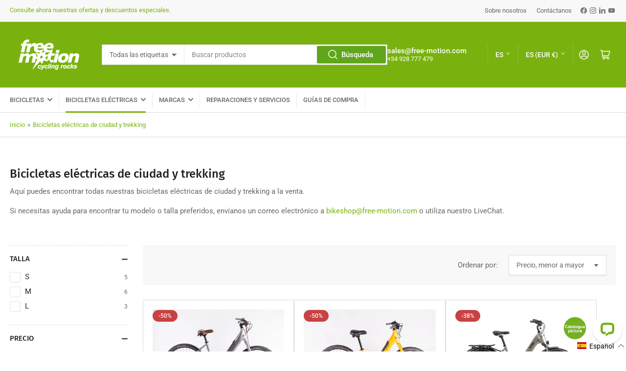

--- FILE ---
content_type: text/html; charset=utf-8
request_url: https://bikeshop.free-motion.com/es/collections/e-bike-trekking
body_size: 66324
content:
<!doctype html>
<html class="no-js" lang="es">
<head>
	<meta charset="utf-8">  
	<title>
		Bicicletas eléctricas
 &ndash; Free Motion Bikecenter | Bike Shop</title>

	
		<meta name="description" content="Encuentra tu bicicleta eléctrica entre nuestra amplia gama: de ciudad y trekking. Compra en línea o en la tienda. Primeras marcas, alta calidad y los mejores precios.">
	

	


<meta property="og:site_name" content="Free Motion Bikecenter | Bike Shop">
<meta property="og:url" content="https://bikeshop.free-motion.com/es/collections/e-bike-trekking">
<meta property="og:title" content="Bicicletas eléctricas">
<meta property="og:type" content="website">
<meta property="og:description" content="Encuentra tu bicicleta eléctrica entre nuestra amplia gama: de ciudad y trekking. Compra en línea o en la tienda. Primeras marcas, alta calidad y los mejores precios."><meta name="twitter:card" content="summary_large_image">
<meta name="twitter:title" content="Bicicletas eléctricas">
<meta name="twitter:description" content="Encuentra tu bicicleta eléctrica entre nuestra amplia gama: de ciudad y trekking. Compra en línea o en la tienda. Primeras marcas, alta calidad y los mejores precios.">


	<meta name="viewport" content="width=device-width, initial-scale=1">

	<link rel="canonical" href="https://bikeshop.free-motion.com/es/collections/e-bike-trekking">

	<link rel="preconnect" href="//cdn.shopify.com" crossorigin>

	
		<link rel="preconnect" href="//fonts.shopifycdn.com" crossorigin>
	

	
	
		<link rel="preload" as="font" href="//bikeshop.free-motion.com/cdn/fonts/roboto/roboto_n4.2019d890f07b1852f56ce63ba45b2db45d852cba.woff2" type="font/woff2" crossorigin>
	
	
		<link rel="preload" as="font" href="//bikeshop.free-motion.com/cdn/fonts/fira_sans/firasans_n5.79552cf8367e3a638e44238b675dd4700f65828b.woff2" type="font/woff2" crossorigin>
	
	

	



<style data-shopify>
	@font-face {
  font-family: Roboto;
  font-weight: 400;
  font-style: normal;
  font-display: swap;
  src: url("//bikeshop.free-motion.com/cdn/fonts/roboto/roboto_n4.2019d890f07b1852f56ce63ba45b2db45d852cba.woff2") format("woff2"),
       url("//bikeshop.free-motion.com/cdn/fonts/roboto/roboto_n4.238690e0007583582327135619c5f7971652fa9d.woff") format("woff");
}

	@font-face {
  font-family: Roboto;
  font-weight: 700;
  font-style: normal;
  font-display: swap;
  src: url("//bikeshop.free-motion.com/cdn/fonts/roboto/roboto_n7.f38007a10afbbde8976c4056bfe890710d51dec2.woff2") format("woff2"),
       url("//bikeshop.free-motion.com/cdn/fonts/roboto/roboto_n7.94bfdd3e80c7be00e128703d245c207769d763f9.woff") format("woff");
}

	@font-face {
  font-family: Roboto;
  font-weight: 400;
  font-style: italic;
  font-display: swap;
  src: url("//bikeshop.free-motion.com/cdn/fonts/roboto/roboto_i4.57ce898ccda22ee84f49e6b57ae302250655e2d4.woff2") format("woff2"),
       url("//bikeshop.free-motion.com/cdn/fonts/roboto/roboto_i4.b21f3bd061cbcb83b824ae8c7671a82587b264bf.woff") format("woff");
}

	@font-face {
  font-family: Roboto;
  font-weight: 700;
  font-style: italic;
  font-display: swap;
  src: url("//bikeshop.free-motion.com/cdn/fonts/roboto/roboto_i7.7ccaf9410746f2c53340607c42c43f90a9005937.woff2") format("woff2"),
       url("//bikeshop.free-motion.com/cdn/fonts/roboto/roboto_i7.49ec21cdd7148292bffea74c62c0df6e93551516.woff") format("woff");
}

	@font-face {
  font-family: "Fira Sans";
  font-weight: 500;
  font-style: normal;
  font-display: swap;
  src: url("//bikeshop.free-motion.com/cdn/fonts/fira_sans/firasans_n5.79552cf8367e3a638e44238b675dd4700f65828b.woff2") format("woff2"),
       url("//bikeshop.free-motion.com/cdn/fonts/fira_sans/firasans_n5.25d9c18d6f08e187a1ae61178f0b0b11f90d296a.woff") format("woff");
}

	@font-face {
  font-family: "Fira Sans";
  font-weight: 700;
  font-style: normal;
  font-display: swap;
  src: url("//bikeshop.free-motion.com/cdn/fonts/fira_sans/firasans_n7.cc8dbbaa3add99fa3b5746d1e0ac6304aad5a265.woff2") format("woff2"),
       url("//bikeshop.free-motion.com/cdn/fonts/fira_sans/firasans_n7.ec664a82413800dfe65a9cde8547a4b8bd643b08.woff") format("woff");
}

	@font-face {
  font-family: "Fira Sans";
  font-weight: 500;
  font-style: italic;
  font-display: swap;
  src: url("//bikeshop.free-motion.com/cdn/fonts/fira_sans/firasans_i5.8659450b78c5f382e13f0a77b365c7412d70910b.woff2") format("woff2"),
       url("//bikeshop.free-motion.com/cdn/fonts/fira_sans/firasans_i5.3b0ca038e3a0dee4bca375de5e1a7c646cbc8b1e.woff") format("woff");
}

	@font-face {
  font-family: "Fira Sans";
  font-weight: 700;
  font-style: italic;
  font-display: swap;
  src: url("//bikeshop.free-motion.com/cdn/fonts/fira_sans/firasans_i7.a949787ab1c615cf91b95a6e513021199c64f31e.woff2") format("woff2"),
       url("//bikeshop.free-motion.com/cdn/fonts/fira_sans/firasans_i7.799cab282970134691125391a3ab6bd6bc1306c6.woff") format("woff");
}

@font-face {
  font-family: Roboto;
  font-weight: 500;
  font-style: normal;
  font-display: swap;
  src: url("//bikeshop.free-motion.com/cdn/fonts/roboto/roboto_n5.250d51708d76acbac296b0e21ede8f81de4e37aa.woff2") format("woff2"),
       url("//bikeshop.free-motion.com/cdn/fonts/roboto/roboto_n5.535e8c56f4cbbdea416167af50ab0ff1360a3949.woff") format("woff");
}

:root {
		--page-width: 146rem;
		--spacing-base-1: 2rem;

		--grid-desktop-horizontal-spacing: 20px;
		--grid-desktop-vertical-spacing: 20px;
		--grid-mobile-horizontal-spacing: 15px;
		--grid-mobile-vertical-spacing: 15px;

		--border-radius-base: 2px;
		--buttons-radius: 2px;
		--inputs-radius: 2px;
		--inputs-border-width: 1px;
		--inputs-border-opacity: .2;

		--color-base-white: #fff;
		--color-product-review-star: #ffc700;
		--color-base-text: 103, 103, 103;
		--color-base-text-alt: 35, 35, 35;
		--color-base-border: 218, 218, 218;
		--color-base-background-1: 255, 255, 255;
		--color-base-background-2: 248, 248, 248;
		--color-base-accent-1: 121, 178, 14;
		--color-base-accent-1-text: 255, 255, 255;
		--color-base-accent-2: 121, 178, 14;
		--color-base-accent-2-text: 255, 255, 255;
		--color-base-accent-3: 255, 255, 255;
		--color-base-accent-3-text: 255, 255, 255;

		
		--color-buttons-primary-background: 96, 166, 27;
		
		
		--color-buttons-primary-text: 255, 255, 255;
		
		
		--color-buttons-secondary-background: 96, 166, 27;
		
		
		--color-buttons-secondary-text: 255, 255, 255;
		

		--color-sale: rgba(202, 65, 65, 1.0);
		--color-sale-background: #f1cdcd;
		--color-error: rgba(146, 44, 44, 1.0);
		--color-error-background: #f7e5e5;
		--color-success: rgba(51, 114, 57, 1.0);
		--color-success-background: #ddf0df;
		--color-warning: rgba(189, 107, 27, 1.0);
		--color-warning-background: #f8e1cb;
		--color-preorder: rgba(11, 108, 255, 1.0);
		--color-preorder-background: #d2e4ff;

		--font-body-family: Roboto, sans-serif;
		--font-body-style: normal;
		--font-body-weight: 400;
		--font-bolder-weight: 500;

		--font-heading-family: "Fira Sans", sans-serif;
		--font-heading-style: normal;
		--font-heading-weight: 500;

		--font-body-scale: 1.0;
		--font-heading-scale: 1.0;

		--font-buttons-family: Roboto,sans-serif;
	}
</style>


	<link href="//bikeshop.free-motion.com/cdn/shop/t/9/assets/base.css?v=94535526229413655571691425380" rel="stylesheet" type="text/css" media="all" />


    <link href="//bikeshop.free-motion.com/cdn/shop/t/9/assets/customfm.css?v=30826943299161343261691485246" rel="stylesheet" type="text/css" media="all" /> 
  
<!-- Google Tag Manager -->
<script>(function(w,d,s,l,i){w[l]=w[l]||[];w[l].push({'gtm.start':
new Date().getTime(),event:'gtm.js'});var f=d.getElementsByTagName(s)[0],
j=d.createElement(s),dl=l!='dataLayer'?'&l='+l:'';j.async=true;j.src=
'https://www.googletagmanager.com/gtm.js?id='+i+dl;f.parentNode.insertBefore(j,f);
})(window,document,'script','dataLayer','GTM-5LQK388');</script>
<!-- End Google Tag Manager -->

	<script src="//bikeshop.free-motion.com/cdn/shop/t/9/assets/pubsub.js?v=70720523140183578841691425380" defer="defer"></script>
	<script src="//bikeshop.free-motion.com/cdn/shop/t/9/assets/scripts.js?v=132686177299878886211691437615" defer="defer"></script>

	
		<link rel="icon" type="image/png" href="//bikeshop.free-motion.com/cdn/shop/files/favicon-32x32.png?crop=center&height=32&v=1691077426&width=32">
	

	<script>window.performance && window.performance.mark && window.performance.mark('shopify.content_for_header.start');</script><meta name="google-site-verification" content="lQQf2U11Lrl9OJ-zirc0GpDYJCJn4ONvziMOJnoQG9A">
<meta id="shopify-digital-wallet" name="shopify-digital-wallet" content="/2571829360/digital_wallets/dialog">
<meta name="shopify-checkout-api-token" content="b15337e653d63c745be1aefed1d2118f">
<link rel="alternate" type="application/atom+xml" title="Feed" href="/es/collections/e-bike-trekking.atom" />
<link rel="alternate" hreflang="x-default" href="https://bikeshop.free-motion.com/collections/e-bike-trekking">
<link rel="alternate" hreflang="en" href="https://bikeshop.free-motion.com/collections/e-bike-trekking">
<link rel="alternate" hreflang="es" href="https://bikeshop.free-motion.com/es/collections/e-bike-trekking">
<link rel="alternate" type="application/json+oembed" href="https://bikeshop.free-motion.com/es/collections/e-bike-trekking.oembed">
<script async="async" src="/checkouts/internal/preloads.js?locale=es-ES"></script>
<script id="apple-pay-shop-capabilities" type="application/json">{"shopId":2571829360,"countryCode":"ES","currencyCode":"EUR","merchantCapabilities":["supports3DS"],"merchantId":"gid:\/\/shopify\/Shop\/2571829360","merchantName":"Free Motion Bikecenter | Bike Shop","requiredBillingContactFields":["postalAddress","email"],"requiredShippingContactFields":["postalAddress","email"],"shippingType":"shipping","supportedNetworks":["visa","maestro","masterCard","amex"],"total":{"type":"pending","label":"Free Motion Bikecenter | Bike Shop","amount":"1.00"},"shopifyPaymentsEnabled":true,"supportsSubscriptions":true}</script>
<script id="shopify-features" type="application/json">{"accessToken":"b15337e653d63c745be1aefed1d2118f","betas":["rich-media-storefront-analytics"],"domain":"bikeshop.free-motion.com","predictiveSearch":true,"shopId":2571829360,"locale":"es"}</script>
<script>var Shopify = Shopify || {};
Shopify.shop = "free-motion-bike-outlet.myshopify.com";
Shopify.locale = "es";
Shopify.currency = {"active":"EUR","rate":"1.0"};
Shopify.country = "ES";
Shopify.theme = {"name":"Published Athens","id":151842455887,"schema_name":"Athens","schema_version":"1.10.0","theme_store_id":1608,"role":"main"};
Shopify.theme.handle = "null";
Shopify.theme.style = {"id":null,"handle":null};
Shopify.cdnHost = "bikeshop.free-motion.com/cdn";
Shopify.routes = Shopify.routes || {};
Shopify.routes.root = "/es/";</script>
<script type="module">!function(o){(o.Shopify=o.Shopify||{}).modules=!0}(window);</script>
<script>!function(o){function n(){var o=[];function n(){o.push(Array.prototype.slice.apply(arguments))}return n.q=o,n}var t=o.Shopify=o.Shopify||{};t.loadFeatures=n(),t.autoloadFeatures=n()}(window);</script>
<script id="shop-js-analytics" type="application/json">{"pageType":"collection"}</script>
<script defer="defer" async type="module" src="//bikeshop.free-motion.com/cdn/shopifycloud/shop-js/modules/v2/client.init-shop-cart-sync_2Gr3Q33f.es.esm.js"></script>
<script defer="defer" async type="module" src="//bikeshop.free-motion.com/cdn/shopifycloud/shop-js/modules/v2/chunk.common_noJfOIa7.esm.js"></script>
<script defer="defer" async type="module" src="//bikeshop.free-motion.com/cdn/shopifycloud/shop-js/modules/v2/chunk.modal_Deo2FJQo.esm.js"></script>
<script type="module">
  await import("//bikeshop.free-motion.com/cdn/shopifycloud/shop-js/modules/v2/client.init-shop-cart-sync_2Gr3Q33f.es.esm.js");
await import("//bikeshop.free-motion.com/cdn/shopifycloud/shop-js/modules/v2/chunk.common_noJfOIa7.esm.js");
await import("//bikeshop.free-motion.com/cdn/shopifycloud/shop-js/modules/v2/chunk.modal_Deo2FJQo.esm.js");

  window.Shopify.SignInWithShop?.initShopCartSync?.({"fedCMEnabled":true,"windoidEnabled":true});

</script>
<script id="__st">var __st={"a":2571829360,"offset":0,"reqid":"1f872797-accd-409e-bdf5-34f33b15d226-1769142040","pageurl":"bikeshop.free-motion.com\/es\/collections\/e-bike-trekking","u":"2f7d372cfa06","p":"collection","rtyp":"collection","rid":90952695862};</script>
<script>window.ShopifyPaypalV4VisibilityTracking = true;</script>
<script id="captcha-bootstrap">!function(){'use strict';const t='contact',e='account',n='new_comment',o=[[t,t],['blogs',n],['comments',n],[t,'customer']],c=[[e,'customer_login'],[e,'guest_login'],[e,'recover_customer_password'],[e,'create_customer']],r=t=>t.map((([t,e])=>`form[action*='/${t}']:not([data-nocaptcha='true']) input[name='form_type'][value='${e}']`)).join(','),a=t=>()=>t?[...document.querySelectorAll(t)].map((t=>t.form)):[];function s(){const t=[...o],e=r(t);return a(e)}const i='password',u='form_key',d=['recaptcha-v3-token','g-recaptcha-response','h-captcha-response',i],f=()=>{try{return window.sessionStorage}catch{return}},m='__shopify_v',_=t=>t.elements[u];function p(t,e,n=!1){try{const o=window.sessionStorage,c=JSON.parse(o.getItem(e)),{data:r}=function(t){const{data:e,action:n}=t;return t[m]||n?{data:e,action:n}:{data:t,action:n}}(c);for(const[e,n]of Object.entries(r))t.elements[e]&&(t.elements[e].value=n);n&&o.removeItem(e)}catch(o){console.error('form repopulation failed',{error:o})}}const l='form_type',E='cptcha';function T(t){t.dataset[E]=!0}const w=window,h=w.document,L='Shopify',v='ce_forms',y='captcha';let A=!1;((t,e)=>{const n=(g='f06e6c50-85a8-45c8-87d0-21a2b65856fe',I='https://cdn.shopify.com/shopifycloud/storefront-forms-hcaptcha/ce_storefront_forms_captcha_hcaptcha.v1.5.2.iife.js',D={infoText:'Protegido por hCaptcha',privacyText:'Privacidad',termsText:'Términos'},(t,e,n)=>{const o=w[L][v],c=o.bindForm;if(c)return c(t,g,e,D).then(n);var r;o.q.push([[t,g,e,D],n]),r=I,A||(h.body.append(Object.assign(h.createElement('script'),{id:'captcha-provider',async:!0,src:r})),A=!0)});var g,I,D;w[L]=w[L]||{},w[L][v]=w[L][v]||{},w[L][v].q=[],w[L][y]=w[L][y]||{},w[L][y].protect=function(t,e){n(t,void 0,e),T(t)},Object.freeze(w[L][y]),function(t,e,n,w,h,L){const[v,y,A,g]=function(t,e,n){const i=e?o:[],u=t?c:[],d=[...i,...u],f=r(d),m=r(i),_=r(d.filter((([t,e])=>n.includes(e))));return[a(f),a(m),a(_),s()]}(w,h,L),I=t=>{const e=t.target;return e instanceof HTMLFormElement?e:e&&e.form},D=t=>v().includes(t);t.addEventListener('submit',(t=>{const e=I(t);if(!e)return;const n=D(e)&&!e.dataset.hcaptchaBound&&!e.dataset.recaptchaBound,o=_(e),c=g().includes(e)&&(!o||!o.value);(n||c)&&t.preventDefault(),c&&!n&&(function(t){try{if(!f())return;!function(t){const e=f();if(!e)return;const n=_(t);if(!n)return;const o=n.value;o&&e.removeItem(o)}(t);const e=Array.from(Array(32),(()=>Math.random().toString(36)[2])).join('');!function(t,e){_(t)||t.append(Object.assign(document.createElement('input'),{type:'hidden',name:u})),t.elements[u].value=e}(t,e),function(t,e){const n=f();if(!n)return;const o=[...t.querySelectorAll(`input[type='${i}']`)].map((({name:t})=>t)),c=[...d,...o],r={};for(const[a,s]of new FormData(t).entries())c.includes(a)||(r[a]=s);n.setItem(e,JSON.stringify({[m]:1,action:t.action,data:r}))}(t,e)}catch(e){console.error('failed to persist form',e)}}(e),e.submit())}));const S=(t,e)=>{t&&!t.dataset[E]&&(n(t,e.some((e=>e===t))),T(t))};for(const o of['focusin','change'])t.addEventListener(o,(t=>{const e=I(t);D(e)&&S(e,y())}));const B=e.get('form_key'),M=e.get(l),P=B&&M;t.addEventListener('DOMContentLoaded',(()=>{const t=y();if(P)for(const e of t)e.elements[l].value===M&&p(e,B);[...new Set([...A(),...v().filter((t=>'true'===t.dataset.shopifyCaptcha))])].forEach((e=>S(e,t)))}))}(h,new URLSearchParams(w.location.search),n,t,e,['guest_login'])})(!0,!0)}();</script>
<script integrity="sha256-4kQ18oKyAcykRKYeNunJcIwy7WH5gtpwJnB7kiuLZ1E=" data-source-attribution="shopify.loadfeatures" defer="defer" src="//bikeshop.free-motion.com/cdn/shopifycloud/storefront/assets/storefront/load_feature-a0a9edcb.js" crossorigin="anonymous"></script>
<script data-source-attribution="shopify.dynamic_checkout.dynamic.init">var Shopify=Shopify||{};Shopify.PaymentButton=Shopify.PaymentButton||{isStorefrontPortableWallets:!0,init:function(){window.Shopify.PaymentButton.init=function(){};var t=document.createElement("script");t.src="https://bikeshop.free-motion.com/cdn/shopifycloud/portable-wallets/latest/portable-wallets.es.js",t.type="module",document.head.appendChild(t)}};
</script>
<script data-source-attribution="shopify.dynamic_checkout.buyer_consent">
  function portableWalletsHideBuyerConsent(e){var t=document.getElementById("shopify-buyer-consent"),n=document.getElementById("shopify-subscription-policy-button");t&&n&&(t.classList.add("hidden"),t.setAttribute("aria-hidden","true"),n.removeEventListener("click",e))}function portableWalletsShowBuyerConsent(e){var t=document.getElementById("shopify-buyer-consent"),n=document.getElementById("shopify-subscription-policy-button");t&&n&&(t.classList.remove("hidden"),t.removeAttribute("aria-hidden"),n.addEventListener("click",e))}window.Shopify?.PaymentButton&&(window.Shopify.PaymentButton.hideBuyerConsent=portableWalletsHideBuyerConsent,window.Shopify.PaymentButton.showBuyerConsent=portableWalletsShowBuyerConsent);
</script>
<script data-source-attribution="shopify.dynamic_checkout.cart.bootstrap">document.addEventListener("DOMContentLoaded",(function(){function t(){return document.querySelector("shopify-accelerated-checkout-cart, shopify-accelerated-checkout")}if(t())Shopify.PaymentButton.init();else{new MutationObserver((function(e,n){t()&&(Shopify.PaymentButton.init(),n.disconnect())})).observe(document.body,{childList:!0,subtree:!0})}}));
</script>
<script id='scb4127' type='text/javascript' async='' src='https://bikeshop.free-motion.com/cdn/shopifycloud/privacy-banner/storefront-banner.js'></script><link id="shopify-accelerated-checkout-styles" rel="stylesheet" media="screen" href="https://bikeshop.free-motion.com/cdn/shopifycloud/portable-wallets/latest/accelerated-checkout-backwards-compat.css" crossorigin="anonymous">
<style id="shopify-accelerated-checkout-cart">
        #shopify-buyer-consent {
  margin-top: 1em;
  display: inline-block;
  width: 100%;
}

#shopify-buyer-consent.hidden {
  display: none;
}

#shopify-subscription-policy-button {
  background: none;
  border: none;
  padding: 0;
  text-decoration: underline;
  font-size: inherit;
  cursor: pointer;
}

#shopify-subscription-policy-button::before {
  box-shadow: none;
}

      </style>

<script>window.performance && window.performance.mark && window.performance.mark('shopify.content_for_header.end');</script>

	<script>
		document.documentElement.className = document.documentElement.className.replace('no-js', 'js');
		if (Shopify.designMode) {
			document.documentElement.classList.add('shopify-design-mode');
		}
	</script><!-- BEGIN app block: shopify://apps/variant-descriptions-king/blocks/starapps-vdk-embed/64ff6e50-a483-478c-8000-9738548f9c28 -->

<script >
    window.vdkData = function() {return {"shop":{"app_version":3},"app_setting":{"accordion_selector":"H6","heading_color":"#000000","heading_bg_color":"#EDEDED","layout":"bordered","title_case":"uppercase","collapse_icon":"arrow","border_color":"#8E8E8E","title_font_size":"Auto","collection_accordion_enable":false,"default_open":false,"collection_description_selector":null,"tab_display_setting":{"on_desktop":{"status":false,"comp_width":1024},"on_tablet":{"status":false,"comp_width":375},"on_mobile":{"status":false,"comp_width":0}},"enabled_pages":null,"animation_ms":"300","custom_pages_selector":".description_king, .starapps_description","allow_multiple_descriptions":false,"allow_unoptimized_variant_selection":null,"display_logs":false,"custom_css":"","scroll_to_view":true,"migration_version":"1.4","json_data_selector":"","app_installation_id":"gid:\/\/shopify\/AppInstallation\/111880077366","product_data_source":"js"},"theme_setting":{"custom_css":"","description_selector":"div[itemprop=\\\"description\\\"], .product-single__desc, .product-rte, .product-single__description, .ProductMeta__Description, [data-product-description], .product__description.rte","custom_pages_selector":".description_king, .starapps_description"},"storefront_access_token":null};}
</script>
<script src=https://cdn.shopify.com/extensions/019afd91-d7c3-7bdf-9c11-e4a08a0c2e6c/variant_description_automator-6/assets/variant-description-king.min.js async></script>
<!-- END app block --><!-- BEGIN app block: shopify://apps/advanced-preorder-all-in-one/blocks/app-embed/1e2e5cca-bfda-4196-a3b1-7faf2b23c326 --><!-- BEGIN app snippet: advanced-preorder -->
<script>
var sd__PreorderMetaObject = {"sd-preorder-metaobject-definition":{"user_type":"2","preorderSetting":{"pre_badges":"","force_preorder":"","badge_text":"Pre-Order","badge_bk":"FF1919","badge_color":"ffff","badgeShape":"Rectangle","badgePosition":"top_right","badge_text_size":"11px","animateclass":"hvr-no","global_preorderlimit":"","button_text":"Pre-Order","button_message":"Pre-Order to secure this bike model now! We will prepare the bike and send you exact photos. This pr","nopreordermessage":"No Pre-Order for this product","mode":"hover","position":"","button_color":"#78B31D","button_text_color":"#FFFFFF","button_text_size":"15px","button_font_weight":"normal","button_width":"100%","button_top_margin":"5px","button_radius":"20px","tooltip_bkcolor":"#FFFFFF","tooltip_opt":"No","tooltip_textcolor":"#0D0D0D","custom_note":"You are pre-ordering this bike model. We will prepare your bike and send you exact photos of it with","custom_note_label":"Note","qty_limit":"","qty_check":"No","error_customer_msg":"Sorry..!! This much quantity is not available. You can avail maximum \u003cPROQTY\u003e","enable_country":"","location_enable":"No","error_message_geo":"Sorry !!! No Pre-Order available at this location.","mandatory_for_customers":"No","customer_delivery_date_feature":"No","customer_delivery_time_feature":"No","customer_delivery_label":"Schedule Delivery"},"developerSetting":{"formselector":"form[data-type=\"add-to-cart-form\"], .product_button form[action=\"\/cart\/add\"], form[action^=\"\/cart\/add\"], form[action=\"\/cart\/add\"]:first, form[action=\"\/zh-TW\/cart\/add\"]:first, form[action=\"\/ko\/cart\/add\"]:first, form[action=\"\/es\/cart\/add\"]:first,form[action=\"\/en\/cart\/add\"]:first, form[action=\"\/de\/cart\/add\"]:first, form[action=\"\/cy\/cart\/add\"]:first, form[action=\"\/cart\/add.js\"]:first, form[action=\"\/fr\/cart\/add\"]:first, form[action=\"\/ar\/cart\/add\"], form[action=\"\/zh-cn\/cart\/add\"], form.product-form, form.product_form, form.gPreorderForm, .product-single__form, .shopify-product-form, #shopify-section-product-template form[action*=\"\/cart\/add\"], form[action*=\"\/cart\/add\"]:visible, .ga-products-table li.ga-product, .pf-product-form, form[action*=\"\/cart\/add\"]:not(.installment), form.main-product-form","buttonselector":"button[name=\"add\"]:first, input[name=\"add\"]:first, button.Sd_addProduct, input[data-action=\"add-to-cart\"], #button-add-to-cart, button.product-form--add-to-cart, button.product-form--atc-button, button.addtocart-button-active, button.product-submit, button.ProductForm__AddToCart, [type=submit]:visible:first, .product-form__add-button, .gPreorderAddToCartBtn, #AddToCart--product-template, .add-to-cart-btn, .product-form__cart-submit, #addToCart, [name=\"add\"], [type=\"submit\"], button.btn-addtocart, .product-submit, .product-form__add-button, [data-action=\"add-to-cart\"], .ProductForm__AddToCart, button[data-add-to-cart]","variantselector1":".product__variant, select:not(.selectoption_id,.product-form__quantity, .delivery_time), .single-option-selector, input[name=\"Size\"], .ProductForm__Variants .ProductForm__Option input[type=\"radio\"], .variant-group input[type=\"radio\"], .swatch input[type=\"radio\"], .gPreorderVariantActivator, .product__swatches [data-swatch-option], .swatch__container .swatch__option, .gf_swatches .gf_swatch, .product-form__controls-group-options select, ul.clickyboxes li, .pf-variant-select, ul.swatches-select li, .product-options__value, .form-check-swatch, button.btn.swatch select.product__variant, .pf-container a, button.variant.option, ul.js-product__variant--container li, .variant-input, .product-variant \u003e ul \u003e li  ,.input--dropdown, .HorizontalList \u003e li, .product-single__swatch__item, .globo-swatch-list ul.value \u003e .select-option, .form-swatch-item, .selector-wrapper select, select.pf-input, ul.swatches-select \u003e li.nt-swatch.swatch_pr_item, ul.gfqv-swatch-values \u003e li, .lh-swatch-select, .swatch-image, .variant-image-swatch, #option-size, .selector-wrapper .replaced, .regular-select-content \u003e .regular-select-item, .radios--input, ul.swatch-view \u003e li \u003e .swatch-selector , .swatch-element input, [data-product-option], .single-option-selector__radio, [data-index^=\"option\"], .SizeSwatchList input, .swatch-panda input[type=radio], .swatch input, .swatch-element input[type=radio], select[id*=\"product-select-\"], select[id|=\"product-select-option\"], [id|=\"productSelect-product\"], [id|=\"ProductSelect-option\"],select[id|=\"product-variants-option\"],select[id|=\"sca-qv-product-selected-option\"],select[id*=\"product-variants-\"],select[id|=\"product-selectors-option\"],select[id|=\"variant-listbox-option\"],select[id|=\"id-option\"],select[id|=\"SingleOptionSelector\"], .variant-input-wrap input, [data-action=\"select-value\"], .no-js-hidden input[type=\"radio\"]","variantselector2":"input[name=\"quantity\"]","variantselector3":"","tags_badges":"","badges_allpages":"","badges_allpages_hide_attr":"","checkoutattr":"input[name=\"checkout\"], button[name=\"checkout\"]","subtotalclass":"","partialtext":"Partial Deposit:","remainingtext":"Remaining Balance:","drawerbuttonattr":"#drawer input[name=\"checkout\"], .yv_side_drawer_wrapper.mini_cart a[href=\"\/checkout\"], #drawer button[name=\"checkout\"], .Drawer button[name=\"checkout\"]","drawersubtotal":"","drawerevents":"header a[href=\"\/cart\"]","remainingenable":"Yes"},"generalSetting":{"counter_theme":"sd_counter1","comingsoontext":"Coming Soon","notify_autosent":"no_disable","coupon_option":"No","account_coupon":"No","auto_coupon":"No","shipping1":"No","shipping2":"No","tax_1":"No","tax_2":"No","com_badges":null,"com_badge_text":"Coming-Soon","com_badge_bk":"FF1919","com_badge_color":"ffff","com_badge_text_size":"11px","comBadgeShape":"Rectangle","comBadgePosition":"top_right","enable_favicon":"No","favbgcolor":"FF0000","favtxtcolor":"FFf","preorder_mode":"mode1","global_preorderlimit":"","mixed_cart":"No","mixed_cart_mode":"inline","mixed_cart_heading":"Warning: you have pre-order and in-stock products in the same cart","mixed_cart_content":"Shipment of your in-stock items may be delayed until your pre-order item is ready for shipping.","counter_days":"Days","counter_hours":"Hours","counter_minutes":"Minutes","counter_seconds":"Seconds"},"notifySetting":{"enablenotify":"No","notify_type":"slide","notifylinktext":"Notify me","sd_notifybuttontext":"Notify me","notifylinktextcolor":"000000","notifylink_bkcolor":"fff","notify_textalign":"left","notify_link_txtsize":"14","notify_link_deco":"underline","notify_link_weight":"normal","en_inject":"No","selectinject":"Inject after","injectevent":"CLASS","injectvalue":"sd-advanced-preorder"},"partialSettings":{"payment_type_text":"Payment Type","full_partial":"Yes","fullpay_text":"Preorder","partialpay_text":"Partial Payment","cart_total":"No","total_text":"Partial Cart","checkout_text":"Partial Checkout","note_checkout1":"Initial Partial Payment ","note_checkout2":"Final Partial Payment","full_note_checkout":"Pay initial payment -","partial_cart":"Yes","partial_msg_txt":"The pre-order deposit is just","account_login":"","fullpay_message_text":"Pay full payment - ","partialpay_message_text":"Pay initial payment - ","fullpaybtntext":"Pay Full","partialpaybtntext":"Pay Partial","par_badges":"","par_badge_text":"Partial-Order","par_badge_bk":"FF1919","par_badge_color":"ffff","par_badge_text_size":"11px","enabletimer":"No","timermsg":"Hurry Up !!","timertextcolor":"000","timerbkg":"ddd","timeralign":"left","timertextweight":"normal","timer":"25","timer_border":"none","timerborderpx":"1","timerbordercolor":"000","custom_priceonoff":"No","custom_paytext":"Custom Price"},"AccountPageSetting":{"float_button":"No"},"app":{"appenable":"Yes","memberplan":"free","status_activation":null,"p_status_activation":null,"advanced_premium":null,"today_date_time":"{{ 'now' | date: '%Y-%m-%d' }}","today_time":"{{ 'now' | date: '%H:%M' }}"}}};
var user_type = sd__PreorderMetaObject['sd-preorder-metaobject-definition']['user_type']
  </script>
<!-- END app snippet --><!-- END app block --><script src="https://cdn.shopify.com/extensions/0199ec6a-37fb-7f92-b498-9d6473544721/preorder-61/assets/advanced.preorder.js" type="text/javascript" defer="defer"></script>
<link href="https://cdn.shopify.com/extensions/0199ec6a-37fb-7f92-b498-9d6473544721/preorder-61/assets/advanced.preorder.css" rel="stylesheet" type="text/css" media="all">
<script src="https://cdn.shopify.com/extensions/019b97b0-6350-7631-8123-95494b086580/socialwidget-instafeed-78/assets/social-widget.min.js" type="text/javascript" defer="defer"></script>
<link href="https://monorail-edge.shopifysvc.com" rel="dns-prefetch">
<script>(function(){if ("sendBeacon" in navigator && "performance" in window) {try {var session_token_from_headers = performance.getEntriesByType('navigation')[0].serverTiming.find(x => x.name == '_s').description;} catch {var session_token_from_headers = undefined;}var session_cookie_matches = document.cookie.match(/_shopify_s=([^;]*)/);var session_token_from_cookie = session_cookie_matches && session_cookie_matches.length === 2 ? session_cookie_matches[1] : "";var session_token = session_token_from_headers || session_token_from_cookie || "";function handle_abandonment_event(e) {var entries = performance.getEntries().filter(function(entry) {return /monorail-edge.shopifysvc.com/.test(entry.name);});if (!window.abandonment_tracked && entries.length === 0) {window.abandonment_tracked = true;var currentMs = Date.now();var navigation_start = performance.timing.navigationStart;var payload = {shop_id: 2571829360,url: window.location.href,navigation_start,duration: currentMs - navigation_start,session_token,page_type: "collection"};window.navigator.sendBeacon("https://monorail-edge.shopifysvc.com/v1/produce", JSON.stringify({schema_id: "online_store_buyer_site_abandonment/1.1",payload: payload,metadata: {event_created_at_ms: currentMs,event_sent_at_ms: currentMs}}));}}window.addEventListener('pagehide', handle_abandonment_event);}}());</script>
<script id="web-pixels-manager-setup">(function e(e,d,r,n,o){if(void 0===o&&(o={}),!Boolean(null===(a=null===(i=window.Shopify)||void 0===i?void 0:i.analytics)||void 0===a?void 0:a.replayQueue)){var i,a;window.Shopify=window.Shopify||{};var t=window.Shopify;t.analytics=t.analytics||{};var s=t.analytics;s.replayQueue=[],s.publish=function(e,d,r){return s.replayQueue.push([e,d,r]),!0};try{self.performance.mark("wpm:start")}catch(e){}var l=function(){var e={modern:/Edge?\/(1{2}[4-9]|1[2-9]\d|[2-9]\d{2}|\d{4,})\.\d+(\.\d+|)|Firefox\/(1{2}[4-9]|1[2-9]\d|[2-9]\d{2}|\d{4,})\.\d+(\.\d+|)|Chrom(ium|e)\/(9{2}|\d{3,})\.\d+(\.\d+|)|(Maci|X1{2}).+ Version\/(15\.\d+|(1[6-9]|[2-9]\d|\d{3,})\.\d+)([,.]\d+|)( \(\w+\)|)( Mobile\/\w+|) Safari\/|Chrome.+OPR\/(9{2}|\d{3,})\.\d+\.\d+|(CPU[ +]OS|iPhone[ +]OS|CPU[ +]iPhone|CPU IPhone OS|CPU iPad OS)[ +]+(15[._]\d+|(1[6-9]|[2-9]\d|\d{3,})[._]\d+)([._]\d+|)|Android:?[ /-](13[3-9]|1[4-9]\d|[2-9]\d{2}|\d{4,})(\.\d+|)(\.\d+|)|Android.+Firefox\/(13[5-9]|1[4-9]\d|[2-9]\d{2}|\d{4,})\.\d+(\.\d+|)|Android.+Chrom(ium|e)\/(13[3-9]|1[4-9]\d|[2-9]\d{2}|\d{4,})\.\d+(\.\d+|)|SamsungBrowser\/([2-9]\d|\d{3,})\.\d+/,legacy:/Edge?\/(1[6-9]|[2-9]\d|\d{3,})\.\d+(\.\d+|)|Firefox\/(5[4-9]|[6-9]\d|\d{3,})\.\d+(\.\d+|)|Chrom(ium|e)\/(5[1-9]|[6-9]\d|\d{3,})\.\d+(\.\d+|)([\d.]+$|.*Safari\/(?![\d.]+ Edge\/[\d.]+$))|(Maci|X1{2}).+ Version\/(10\.\d+|(1[1-9]|[2-9]\d|\d{3,})\.\d+)([,.]\d+|)( \(\w+\)|)( Mobile\/\w+|) Safari\/|Chrome.+OPR\/(3[89]|[4-9]\d|\d{3,})\.\d+\.\d+|(CPU[ +]OS|iPhone[ +]OS|CPU[ +]iPhone|CPU IPhone OS|CPU iPad OS)[ +]+(10[._]\d+|(1[1-9]|[2-9]\d|\d{3,})[._]\d+)([._]\d+|)|Android:?[ /-](13[3-9]|1[4-9]\d|[2-9]\d{2}|\d{4,})(\.\d+|)(\.\d+|)|Mobile Safari.+OPR\/([89]\d|\d{3,})\.\d+\.\d+|Android.+Firefox\/(13[5-9]|1[4-9]\d|[2-9]\d{2}|\d{4,})\.\d+(\.\d+|)|Android.+Chrom(ium|e)\/(13[3-9]|1[4-9]\d|[2-9]\d{2}|\d{4,})\.\d+(\.\d+|)|Android.+(UC? ?Browser|UCWEB|U3)[ /]?(15\.([5-9]|\d{2,})|(1[6-9]|[2-9]\d|\d{3,})\.\d+)\.\d+|SamsungBrowser\/(5\.\d+|([6-9]|\d{2,})\.\d+)|Android.+MQ{2}Browser\/(14(\.(9|\d{2,})|)|(1[5-9]|[2-9]\d|\d{3,})(\.\d+|))(\.\d+|)|K[Aa][Ii]OS\/(3\.\d+|([4-9]|\d{2,})\.\d+)(\.\d+|)/},d=e.modern,r=e.legacy,n=navigator.userAgent;return n.match(d)?"modern":n.match(r)?"legacy":"unknown"}(),u="modern"===l?"modern":"legacy",c=(null!=n?n:{modern:"",legacy:""})[u],f=function(e){return[e.baseUrl,"/wpm","/b",e.hashVersion,"modern"===e.buildTarget?"m":"l",".js"].join("")}({baseUrl:d,hashVersion:r,buildTarget:u}),m=function(e){var d=e.version,r=e.bundleTarget,n=e.surface,o=e.pageUrl,i=e.monorailEndpoint;return{emit:function(e){var a=e.status,t=e.errorMsg,s=(new Date).getTime(),l=JSON.stringify({metadata:{event_sent_at_ms:s},events:[{schema_id:"web_pixels_manager_load/3.1",payload:{version:d,bundle_target:r,page_url:o,status:a,surface:n,error_msg:t},metadata:{event_created_at_ms:s}}]});if(!i)return console&&console.warn&&console.warn("[Web Pixels Manager] No Monorail endpoint provided, skipping logging."),!1;try{return self.navigator.sendBeacon.bind(self.navigator)(i,l)}catch(e){}var u=new XMLHttpRequest;try{return u.open("POST",i,!0),u.setRequestHeader("Content-Type","text/plain"),u.send(l),!0}catch(e){return console&&console.warn&&console.warn("[Web Pixels Manager] Got an unhandled error while logging to Monorail."),!1}}}}({version:r,bundleTarget:l,surface:e.surface,pageUrl:self.location.href,monorailEndpoint:e.monorailEndpoint});try{o.browserTarget=l,function(e){var d=e.src,r=e.async,n=void 0===r||r,o=e.onload,i=e.onerror,a=e.sri,t=e.scriptDataAttributes,s=void 0===t?{}:t,l=document.createElement("script"),u=document.querySelector("head"),c=document.querySelector("body");if(l.async=n,l.src=d,a&&(l.integrity=a,l.crossOrigin="anonymous"),s)for(var f in s)if(Object.prototype.hasOwnProperty.call(s,f))try{l.dataset[f]=s[f]}catch(e){}if(o&&l.addEventListener("load",o),i&&l.addEventListener("error",i),u)u.appendChild(l);else{if(!c)throw new Error("Did not find a head or body element to append the script");c.appendChild(l)}}({src:f,async:!0,onload:function(){if(!function(){var e,d;return Boolean(null===(d=null===(e=window.Shopify)||void 0===e?void 0:e.analytics)||void 0===d?void 0:d.initialized)}()){var d=window.webPixelsManager.init(e)||void 0;if(d){var r=window.Shopify.analytics;r.replayQueue.forEach((function(e){var r=e[0],n=e[1],o=e[2];d.publishCustomEvent(r,n,o)})),r.replayQueue=[],r.publish=d.publishCustomEvent,r.visitor=d.visitor,r.initialized=!0}}},onerror:function(){return m.emit({status:"failed",errorMsg:"".concat(f," has failed to load")})},sri:function(e){var d=/^sha384-[A-Za-z0-9+/=]+$/;return"string"==typeof e&&d.test(e)}(c)?c:"",scriptDataAttributes:o}),m.emit({status:"loading"})}catch(e){m.emit({status:"failed",errorMsg:(null==e?void 0:e.message)||"Unknown error"})}}})({shopId: 2571829360,storefrontBaseUrl: "https://bikeshop.free-motion.com",extensionsBaseUrl: "https://extensions.shopifycdn.com/cdn/shopifycloud/web-pixels-manager",monorailEndpoint: "https://monorail-edge.shopifysvc.com/unstable/produce_batch",surface: "storefront-renderer",enabledBetaFlags: ["2dca8a86"],webPixelsConfigList: [{"id":"84967759","eventPayloadVersion":"1","runtimeContext":"LAX","scriptVersion":"3","type":"CUSTOM","privacyPurposes":["ANALYTICS","MARKETING","PREFERENCES","SALE_OF_DATA"],"name":"GTM_Checkout"},{"id":"157679951","eventPayloadVersion":"v1","runtimeContext":"LAX","scriptVersion":"1","type":"CUSTOM","privacyPurposes":["MARKETING"],"name":"Meta pixel (migrated)"},{"id":"183206223","eventPayloadVersion":"v1","runtimeContext":"LAX","scriptVersion":"1","type":"CUSTOM","privacyPurposes":["ANALYTICS"],"name":"Google Analytics tag (migrated)"},{"id":"shopify-app-pixel","configuration":"{}","eventPayloadVersion":"v1","runtimeContext":"STRICT","scriptVersion":"0450","apiClientId":"shopify-pixel","type":"APP","privacyPurposes":["ANALYTICS","MARKETING"]},{"id":"shopify-custom-pixel","eventPayloadVersion":"v1","runtimeContext":"LAX","scriptVersion":"0450","apiClientId":"shopify-pixel","type":"CUSTOM","privacyPurposes":["ANALYTICS","MARKETING"]}],isMerchantRequest: false,initData: {"shop":{"name":"Free Motion Bikecenter | Bike Shop","paymentSettings":{"currencyCode":"EUR"},"myshopifyDomain":"free-motion-bike-outlet.myshopify.com","countryCode":"ES","storefrontUrl":"https:\/\/bikeshop.free-motion.com\/es"},"customer":null,"cart":null,"checkout":null,"productVariants":[],"purchasingCompany":null},},"https://bikeshop.free-motion.com/cdn","fcfee988w5aeb613cpc8e4bc33m6693e112",{"modern":"","legacy":""},{"shopId":"2571829360","storefrontBaseUrl":"https:\/\/bikeshop.free-motion.com","extensionBaseUrl":"https:\/\/extensions.shopifycdn.com\/cdn\/shopifycloud\/web-pixels-manager","surface":"storefront-renderer","enabledBetaFlags":"[\"2dca8a86\"]","isMerchantRequest":"false","hashVersion":"fcfee988w5aeb613cpc8e4bc33m6693e112","publish":"custom","events":"[[\"page_viewed\",{}],[\"collection_viewed\",{\"collection\":{\"id\":\"90952695862\",\"title\":\"Bicicletas eléctricas de ciudad y trekking\",\"productVariants\":[{\"price\":{\"amount\":1149.0,\"currencyCode\":\"EUR\"},\"product\":{\"title\":\"Cannondale Adventure Neo 4 400Wh (sólo a la venta en Canarias)\",\"vendor\":\"Cannondale\",\"id\":\"8775488799055\",\"untranslatedTitle\":\"Cannondale Adventure Neo 4 400Wh (sólo a la venta en Canarias)\",\"url\":\"\/es\/products\/cannondale-adventure-neo-4-400wh-only-for-sale-on-the-canary-islands\",\"type\":\"E-Bike\"},\"id\":\"49270946857295\",\"image\":{\"src\":\"\/\/bikeshop.free-motion.com\/cdn\/shop\/files\/1037146-IMGL9419-1920px.jpg?v=1742567699\"},\"sku\":\"1037135\",\"title\":\"2022 \/ Grey \/ S\",\"untranslatedTitle\":\"2022 \/ Grey \/ S\"},{\"price\":{\"amount\":1149.0,\"currencyCode\":\"EUR\"},\"product\":{\"title\":\"Cannondale Adventure Neo 4 400Wh - Mango (sólo a la venta en Canarias)\",\"vendor\":\"Cannondale\",\"id\":\"15364751655247\",\"untranslatedTitle\":\"Cannondale Adventure Neo 4 400Wh - Mango (sólo a la venta en Canarias)\",\"url\":\"\/es\/products\/cannondale-adventure-neo-4-400wh-only-for-sale-on-the-canary-islands-1\",\"type\":\"E-Bike\"},\"id\":\"56104601846095\",\"image\":{\"src\":\"\/\/bikeshop.free-motion.com\/cdn\/shop\/files\/1037141-IMGL0083-1920px.jpg?v=1747234286\"},\"sku\":\"1037166\",\"title\":\"L\",\"untranslatedTitle\":\"L\"},{\"price\":{\"amount\":1299.0,\"currencyCode\":\"EUR\"},\"product\":{\"title\":\"2025 Atom City Wave\",\"vendor\":\"BH\",\"id\":\"15493513544015\",\"untranslatedTitle\":\"2025 Atom City Wave\",\"url\":\"\/es\/products\/2025-atom-city-wave\",\"type\":\"E-Bike\"},\"id\":\"55562777198927\",\"image\":{\"src\":\"\/\/bikeshop.free-motion.com\/cdn\/shop\/files\/2025_BH_Atom-City-Wave_EA415_sss_GRY_button.jpg?v=1752760971\"},\"sku\":\"14491003\",\"title\":\"M\",\"untranslatedTitle\":\"M\"},{\"price\":{\"amount\":1999.0,\"currencyCode\":\"EUR\"},\"product\":{\"title\":\"2022 Turbo Vado SL 4.0 320Wh Step-through (sólo a la venta en las Islas Canarias)\",\"vendor\":\"Specialized\",\"id\":\"15168423493967\",\"untranslatedTitle\":\"2022 Turbo Vado SL 4.0 320Wh Step-through (sólo a la venta en las Islas Canarias)\",\"url\":\"\/es\/products\/2022-turbo-vado-sl-4-0-step-through-only-for-sale-on-the-canary-islands\",\"type\":\"E-Bike\"},\"id\":\"54494808998223\",\"image\":{\"src\":\"\/\/bikeshop.free-motion.com\/cdn\/shop\/files\/2022_SPECIALIZED_93921-51_VADO-SL-40-ST-CSTUMBR_ID1012_button.jpg?v=1740044557\"},\"sku\":\"952148\",\"title\":\"M\",\"untranslatedTitle\":\"M\"},{\"price\":{\"amount\":2199.0,\"currencyCode\":\"EUR\"},\"product\":{\"title\":\"2023 Turbo Vado SL 4.0 (sólo a la venta en las Islas Canarias)\",\"vendor\":\"Specialized\",\"id\":\"15170305425743\",\"untranslatedTitle\":\"2023 Turbo Vado SL 4.0 (sólo a la venta en las Islas Canarias)\",\"url\":\"\/es\/products\/2023-turbo-vado-sl-4-0\",\"type\":\"E-Bike\"},\"id\":\"54502872547663\",\"image\":{\"src\":\"\/\/bikeshop.free-motion.com\/cdn\/shop\/files\/1057461-IMGL9872-1920px.jpg?v=1763994165\"},\"sku\":\"1057461\",\"title\":\"M\",\"untranslatedTitle\":\"M\"},{\"price\":{\"amount\":2399.0,\"currencyCode\":\"EUR\"},\"product\":{\"title\":\"2023 Turbo Vado 4.0 710Wh (sólo a la venta en las Islas Canarias)\",\"vendor\":\"Specialized\",\"id\":\"15168657097039\",\"untranslatedTitle\":\"2023 Turbo Vado 4.0 710Wh (sólo a la venta en las Islas Canarias)\",\"url\":\"\/es\/products\/turbo-vado-4-0-only-for-sale-on-the-canary-islands\",\"type\":\"E-Bike\"},\"id\":\"54496254493007\",\"image\":{\"src\":\"\/\/bikeshop.free-motion.com\/cdn\/shop\/files\/1057447-IMGL1455-1920px.jpg?v=1763994063\"},\"sku\":\"1057447\",\"title\":\"M\",\"untranslatedTitle\":\"M\"},{\"price\":{\"amount\":2399.0,\"currencyCode\":\"EUR\"},\"product\":{\"title\":\"2023 Turbo Vado 4.0 710Wh Step-through (sólo a la venta en las Islas Canarias)\",\"vendor\":\"Specialized\",\"id\":\"15169950449999\",\"untranslatedTitle\":\"2023 Turbo Vado 4.0 710Wh Step-through (sólo a la venta en las Islas Canarias)\",\"url\":\"\/es\/products\/2023-turbo-vado-4-0-710-wh-step-through-only-for-sale-on-the-canary-islands\",\"type\":\"E-Bike\"},\"id\":\"54501544722767\",\"image\":{\"src\":\"\/\/bikeshop.free-motion.com\/cdn\/shop\/files\/1057452-IMGL9226-1920px.jpg?v=1750936596\"},\"sku\":\"1057451\",\"title\":\"S\",\"untranslatedTitle\":\"S\"},{\"price\":{\"amount\":2499.0,\"currencyCode\":\"EUR\"},\"product\":{\"title\":\"Tesoro Neo X 2 625Wh\",\"vendor\":\"Cannondale\",\"id\":\"15493480284495\",\"untranslatedTitle\":\"Tesoro Neo X 2 625Wh\",\"url\":\"\/es\/products\/tesoro-neo-x-2-625wh\",\"type\":\"E-Bike\"},\"id\":\"55562664018255\",\"image\":{\"src\":\"\/\/bikeshop.free-motion.com\/cdn\/shop\/files\/2023_Cannondale_Tesoro_Neo_X_2_MAT_C66223U_button.jpg?v=1763992586\"},\"sku\":\"14350803\",\"title\":\"S\",\"untranslatedTitle\":\"S\"},{\"price\":{\"amount\":2499.0,\"currencyCode\":\"EUR\"},\"product\":{\"title\":\"Tesoro Neo X 2  Step through 625Wh\",\"vendor\":\"Cannondale\",\"id\":\"15493490966863\",\"untranslatedTitle\":\"Tesoro Neo X 2  Step through 625Wh\",\"url\":\"\/es\/products\/tesoro-neo-x-2-step-through-625wh\",\"type\":\"E-Bike\"},\"id\":\"55562684760399\",\"image\":{\"src\":\"\/\/bikeshop.free-motion.com\/cdn\/shop\/files\/2023_Cannondale_Tesoro_Neo_X_2_STH_MAT_C66243U_button.jpg?v=1763993327\"},\"sku\":\"13801760\",\"title\":\"S\",\"untranslatedTitle\":\"S\"},{\"price\":{\"amount\":2599.0,\"currencyCode\":\"EUR\"},\"product\":{\"title\":\"Turbo Tero Trekking 4.0 EQ 710Wh\",\"vendor\":\"Specialized\",\"id\":\"15493463310671\",\"untranslatedTitle\":\"Turbo Tero Trekking 4.0 EQ 710Wh\",\"url\":\"\/es\/products\/turbo-tero-trekking-4-0-eq-710wh\",\"type\":\"E-Bike\"},\"id\":\"55562627809615\",\"image\":{\"src\":\"\/\/bikeshop.free-motion.com\/cdn\/shop\/files\/2023_Specialized_Turbo_Tero_4.0_EQ_ST_95123-54_BLK_button.jpg?v=1752757106\"},\"sku\":\"13810896\",\"title\":\"S\",\"untranslatedTitle\":\"S\"},{\"price\":{\"amount\":2899.0,\"currencyCode\":\"EUR\"},\"product\":{\"title\":\"Tesoro Neo Carbon 2\",\"vendor\":\"Cannondale\",\"id\":\"15496539275599\",\"untranslatedTitle\":\"Tesoro Neo Carbon 2\",\"url\":\"\/es\/products\/tesoro-neo-carbon-2\",\"type\":\"E-Bike\"},\"id\":\"55569126359375\",\"image\":{\"src\":\"\/\/bikeshop.free-motion.com\/cdn\/shop\/files\/13929257-IMGL4112-1920px.jpg?v=1762944340\"},\"sku\":\"13929257\",\"title\":\"S\",\"untranslatedTitle\":\"S\"}]}}]]"});</script><script>
  window.ShopifyAnalytics = window.ShopifyAnalytics || {};
  window.ShopifyAnalytics.meta = window.ShopifyAnalytics.meta || {};
  window.ShopifyAnalytics.meta.currency = 'EUR';
  var meta = {"products":[{"id":8775488799055,"gid":"gid:\/\/shopify\/Product\/8775488799055","vendor":"Cannondale","type":"E-Bike","handle":"cannondale-adventure-neo-4-400wh-only-for-sale-on-the-canary-islands","variants":[{"id":49270946857295,"price":114900,"name":"Cannondale Adventure Neo 4 400Wh (sólo a la venta en Canarias) - 2022 \/ Grey \/ S","public_title":"2022 \/ Grey \/ S","sku":"1037135"}],"remote":false},{"id":15364751655247,"gid":"gid:\/\/shopify\/Product\/15364751655247","vendor":"Cannondale","type":"E-Bike","handle":"cannondale-adventure-neo-4-400wh-only-for-sale-on-the-canary-islands-1","variants":[{"id":56104601846095,"price":114900,"name":"Cannondale Adventure Neo 4 400Wh - Mango (sólo a la venta en Canarias) - L","public_title":"L","sku":"1037166"}],"remote":false},{"id":15493513544015,"gid":"gid:\/\/shopify\/Product\/15493513544015","vendor":"BH","type":"E-Bike","handle":"2025-atom-city-wave","variants":[{"id":55562777198927,"price":129900,"name":"2025 Atom City Wave - M","public_title":"M","sku":"14491003"},{"id":55562777231695,"price":129900,"name":"2025 Atom City Wave - L","public_title":"L","sku":"14491011"}],"remote":false},{"id":15168423493967,"gid":"gid:\/\/shopify\/Product\/15168423493967","vendor":"Specialized","type":"E-Bike","handle":"2022-turbo-vado-sl-4-0-step-through-only-for-sale-on-the-canary-islands","variants":[{"id":54494808998223,"price":199900,"name":"2022 Turbo Vado SL 4.0 320Wh Step-through (sólo a la venta en las Islas Canarias) - M","public_title":"M","sku":"952148"},{"id":54494809030991,"price":199900,"name":"2022 Turbo Vado SL 4.0 320Wh Step-through (sólo a la venta en las Islas Canarias) - L","public_title":"L","sku":"952151"}],"remote":false},{"id":15170305425743,"gid":"gid:\/\/shopify\/Product\/15170305425743","vendor":"Specialized","type":"E-Bike","handle":"2023-turbo-vado-sl-4-0","variants":[{"id":54502872547663,"price":219900,"name":"2023 Turbo Vado SL 4.0 (sólo a la venta en las Islas Canarias) - M","public_title":"M","sku":"1057461"},{"id":54502872580431,"price":219900,"name":"2023 Turbo Vado SL 4.0 (sólo a la venta en las Islas Canarias) - L","public_title":"L","sku":"1057467"}],"remote":false},{"id":15168657097039,"gid":"gid:\/\/shopify\/Product\/15168657097039","vendor":"Specialized","type":"E-Bike","handle":"turbo-vado-4-0-only-for-sale-on-the-canary-islands","variants":[{"id":54496254493007,"price":239900,"name":"2023 Turbo Vado 4.0 710Wh (sólo a la venta en las Islas Canarias) - M","public_title":"M","sku":"1057447"}],"remote":false},{"id":15169950449999,"gid":"gid:\/\/shopify\/Product\/15169950449999","vendor":"Specialized","type":"E-Bike","handle":"2023-turbo-vado-4-0-710-wh-step-through-only-for-sale-on-the-canary-islands","variants":[{"id":54501544722767,"price":239900,"name":"2023 Turbo Vado 4.0 710Wh Step-through (sólo a la venta en las Islas Canarias) - S","public_title":"S","sku":"1057451"},{"id":54501544755535,"price":239900,"name":"2023 Turbo Vado 4.0 710Wh Step-through (sólo a la venta en las Islas Canarias) - M","public_title":"M","sku":"1057454"}],"remote":false},{"id":15493480284495,"gid":"gid:\/\/shopify\/Product\/15493480284495","vendor":"Cannondale","type":"E-Bike","handle":"tesoro-neo-x-2-625wh","variants":[{"id":55562664018255,"price":249900,"name":"Tesoro Neo X 2 625Wh - S","public_title":"S","sku":"14350803"}],"remote":false},{"id":15493490966863,"gid":"gid:\/\/shopify\/Product\/15493490966863","vendor":"Cannondale","type":"E-Bike","handle":"tesoro-neo-x-2-step-through-625wh","variants":[{"id":55562684760399,"price":249900,"name":"Tesoro Neo X 2  Step through 625Wh - S","public_title":"S","sku":"13801760"},{"id":55562684793167,"price":249900,"name":"Tesoro Neo X 2  Step through 625Wh - M","public_title":"M","sku":"13801762"}],"remote":false},{"id":15493463310671,"gid":"gid:\/\/shopify\/Product\/15493463310671","vendor":"Specialized","type":"E-Bike","handle":"turbo-tero-trekking-4-0-eq-710wh","variants":[{"id":55562627809615,"price":259900,"name":"Turbo Tero Trekking 4.0 EQ 710Wh - S","public_title":"S","sku":"13810896"}],"remote":false},{"id":15496539275599,"gid":"gid:\/\/shopify\/Product\/15496539275599","vendor":"Cannondale","type":"E-Bike","handle":"tesoro-neo-carbon-2","variants":[{"id":55569126359375,"price":289900,"name":"Tesoro Neo Carbon 2 - S","public_title":"S","sku":"13929257"},{"id":55569126392143,"price":289900,"name":"Tesoro Neo Carbon 2 - M","public_title":"M","sku":"13929260"}],"remote":false}],"page":{"pageType":"collection","resourceType":"collection","resourceId":90952695862,"requestId":"1f872797-accd-409e-bdf5-34f33b15d226-1769142040"}};
  for (var attr in meta) {
    window.ShopifyAnalytics.meta[attr] = meta[attr];
  }
</script>
<script class="analytics">
  (function () {
    var customDocumentWrite = function(content) {
      var jquery = null;

      if (window.jQuery) {
        jquery = window.jQuery;
      } else if (window.Checkout && window.Checkout.$) {
        jquery = window.Checkout.$;
      }

      if (jquery) {
        jquery('body').append(content);
      }
    };

    var hasLoggedConversion = function(token) {
      if (token) {
        return document.cookie.indexOf('loggedConversion=' + token) !== -1;
      }
      return false;
    }

    var setCookieIfConversion = function(token) {
      if (token) {
        var twoMonthsFromNow = new Date(Date.now());
        twoMonthsFromNow.setMonth(twoMonthsFromNow.getMonth() + 2);

        document.cookie = 'loggedConversion=' + token + '; expires=' + twoMonthsFromNow;
      }
    }

    var trekkie = window.ShopifyAnalytics.lib = window.trekkie = window.trekkie || [];
    if (trekkie.integrations) {
      return;
    }
    trekkie.methods = [
      'identify',
      'page',
      'ready',
      'track',
      'trackForm',
      'trackLink'
    ];
    trekkie.factory = function(method) {
      return function() {
        var args = Array.prototype.slice.call(arguments);
        args.unshift(method);
        trekkie.push(args);
        return trekkie;
      };
    };
    for (var i = 0; i < trekkie.methods.length; i++) {
      var key = trekkie.methods[i];
      trekkie[key] = trekkie.factory(key);
    }
    trekkie.load = function(config) {
      trekkie.config = config || {};
      trekkie.config.initialDocumentCookie = document.cookie;
      var first = document.getElementsByTagName('script')[0];
      var script = document.createElement('script');
      script.type = 'text/javascript';
      script.onerror = function(e) {
        var scriptFallback = document.createElement('script');
        scriptFallback.type = 'text/javascript';
        scriptFallback.onerror = function(error) {
                var Monorail = {
      produce: function produce(monorailDomain, schemaId, payload) {
        var currentMs = new Date().getTime();
        var event = {
          schema_id: schemaId,
          payload: payload,
          metadata: {
            event_created_at_ms: currentMs,
            event_sent_at_ms: currentMs
          }
        };
        return Monorail.sendRequest("https://" + monorailDomain + "/v1/produce", JSON.stringify(event));
      },
      sendRequest: function sendRequest(endpointUrl, payload) {
        // Try the sendBeacon API
        if (window && window.navigator && typeof window.navigator.sendBeacon === 'function' && typeof window.Blob === 'function' && !Monorail.isIos12()) {
          var blobData = new window.Blob([payload], {
            type: 'text/plain'
          });

          if (window.navigator.sendBeacon(endpointUrl, blobData)) {
            return true;
          } // sendBeacon was not successful

        } // XHR beacon

        var xhr = new XMLHttpRequest();

        try {
          xhr.open('POST', endpointUrl);
          xhr.setRequestHeader('Content-Type', 'text/plain');
          xhr.send(payload);
        } catch (e) {
          console.log(e);
        }

        return false;
      },
      isIos12: function isIos12() {
        return window.navigator.userAgent.lastIndexOf('iPhone; CPU iPhone OS 12_') !== -1 || window.navigator.userAgent.lastIndexOf('iPad; CPU OS 12_') !== -1;
      }
    };
    Monorail.produce('monorail-edge.shopifysvc.com',
      'trekkie_storefront_load_errors/1.1',
      {shop_id: 2571829360,
      theme_id: 151842455887,
      app_name: "storefront",
      context_url: window.location.href,
      source_url: "//bikeshop.free-motion.com/cdn/s/trekkie.storefront.8d95595f799fbf7e1d32231b9a28fd43b70c67d3.min.js"});

        };
        scriptFallback.async = true;
        scriptFallback.src = '//bikeshop.free-motion.com/cdn/s/trekkie.storefront.8d95595f799fbf7e1d32231b9a28fd43b70c67d3.min.js';
        first.parentNode.insertBefore(scriptFallback, first);
      };
      script.async = true;
      script.src = '//bikeshop.free-motion.com/cdn/s/trekkie.storefront.8d95595f799fbf7e1d32231b9a28fd43b70c67d3.min.js';
      first.parentNode.insertBefore(script, first);
    };
    trekkie.load(
      {"Trekkie":{"appName":"storefront","development":false,"defaultAttributes":{"shopId":2571829360,"isMerchantRequest":null,"themeId":151842455887,"themeCityHash":"6076622125287412201","contentLanguage":"es","currency":"EUR","eventMetadataId":"a96e5367-e64d-4aec-863d-0bae676e710c"},"isServerSideCookieWritingEnabled":true,"monorailRegion":"shop_domain","enabledBetaFlags":["65f19447"]},"Session Attribution":{},"S2S":{"facebookCapiEnabled":true,"source":"trekkie-storefront-renderer","apiClientId":580111}}
    );

    var loaded = false;
    trekkie.ready(function() {
      if (loaded) return;
      loaded = true;

      window.ShopifyAnalytics.lib = window.trekkie;

      var originalDocumentWrite = document.write;
      document.write = customDocumentWrite;
      try { window.ShopifyAnalytics.merchantGoogleAnalytics.call(this); } catch(error) {};
      document.write = originalDocumentWrite;

      window.ShopifyAnalytics.lib.page(null,{"pageType":"collection","resourceType":"collection","resourceId":90952695862,"requestId":"1f872797-accd-409e-bdf5-34f33b15d226-1769142040","shopifyEmitted":true});

      var match = window.location.pathname.match(/checkouts\/(.+)\/(thank_you|post_purchase)/)
      var token = match? match[1]: undefined;
      if (!hasLoggedConversion(token)) {
        setCookieIfConversion(token);
        window.ShopifyAnalytics.lib.track("Viewed Product Category",{"currency":"EUR","category":"Collection: e-bike-trekking","collectionName":"e-bike-trekking","collectionId":90952695862,"nonInteraction":true},undefined,undefined,{"shopifyEmitted":true});
      }
    });


        var eventsListenerScript = document.createElement('script');
        eventsListenerScript.async = true;
        eventsListenerScript.src = "//bikeshop.free-motion.com/cdn/shopifycloud/storefront/assets/shop_events_listener-3da45d37.js";
        document.getElementsByTagName('head')[0].appendChild(eventsListenerScript);

})();</script>
  <script>
  if (!window.ga || (window.ga && typeof window.ga !== 'function')) {
    window.ga = function ga() {
      (window.ga.q = window.ga.q || []).push(arguments);
      if (window.Shopify && window.Shopify.analytics && typeof window.Shopify.analytics.publish === 'function') {
        window.Shopify.analytics.publish("ga_stub_called", {}, {sendTo: "google_osp_migration"});
      }
      console.error("Shopify's Google Analytics stub called with:", Array.from(arguments), "\nSee https://help.shopify.com/manual/promoting-marketing/pixels/pixel-migration#google for more information.");
    };
    if (window.Shopify && window.Shopify.analytics && typeof window.Shopify.analytics.publish === 'function') {
      window.Shopify.analytics.publish("ga_stub_initialized", {}, {sendTo: "google_osp_migration"});
    }
  }
</script>
<script
  defer
  src="https://bikeshop.free-motion.com/cdn/shopifycloud/perf-kit/shopify-perf-kit-3.0.4.min.js"
  data-application="storefront-renderer"
  data-shop-id="2571829360"
  data-render-region="gcp-us-east1"
  data-page-type="collection"
  data-theme-instance-id="151842455887"
  data-theme-name="Athens"
  data-theme-version="1.10.0"
  data-monorail-region="shop_domain"
  data-resource-timing-sampling-rate="10"
  data-shs="true"
  data-shs-beacon="true"
  data-shs-export-with-fetch="true"
  data-shs-logs-sample-rate="1"
  data-shs-beacon-endpoint="https://bikeshop.free-motion.com/api/collect"
></script>
</head>

<body class="template-collection setting-buttons-solid">

<!-- Google Tag Manager (noscript) -->
<noscript><iframe src="https://www.googletagmanager.com/ns.html?id=GTM-5LQK388"
height="0" width="0" style="display:none;visibility:hidden"></iframe></noscript>
<!-- End Google Tag Manager (noscript) -->
  
<a class="skip-link visually-hidden visually-hidden-focusable" href="#MainContent">Pasar al contenido</a>

<!-- BEGIN sections: header-group -->
<div id="shopify-section-sections--19422795104591__announcement-bar" class="shopify-section shopify-section-group-header-group"><style>
	@media (min-width: 990px) {
		.announcement-bar {
			padding-top: 1.3rem;
			padding-bottom: 1.3rem;
		}
	}
</style><div class="announcement-bar-wrapper color-background-2 ">
		<div class="container">
			<div class="announcement-bar">
				<div class="announcement-bar-left"><a href="/es/collections/all-used-bikes">Consulte ahora nuestras ofertas y descuentos especiales.
</a></div>

				<div class="announcement-bar-right">

<ul class="navigation-menu navigation-announcement-bar navigation-end" role="list"><li class="navigation-item
			 navigation-item-end 
			"
		>
			<a
				href="/es/pages/about-us">
				Sobre nosotros
</a></li><li class="navigation-item
			
			"
		>
			<a
				href="/es/pages/contact-us">
				Contáctanos
</a></li></ul>


						<div class="announcement-bar-social-links-wrap">
							<ul class="list-inline-menu list-social" role="list">
	
		<li class="list-social-item">
			<a class="list-social-link" href="https://facebook.com/freemotionbikecenter">
				
<svg width="48" height="48" viewBox="0 0 48 48" fill="none" xmlns="http://www.w3.org/2000/svg">
  <path d="M48 24C48 10.7452 37.2548 0 24 0C10.7452 0 0 10.7452 0 24C0 35.9789 8.77641 45.908 20.25 47.7084V30.9375H14.1562V24H20.25V18.7125C20.25 12.6975 23.8331 9.375 29.3152 9.375C31.9402 9.375 34.6875 9.84375 34.6875 9.84375V15.75H31.6613C28.68 15.75 27.75 17.6002 27.75 19.5V24H34.4062L33.3422 30.9375H27.75V47.7084C39.2236 45.908 48 35.9789 48 24Z" fill="black"/>
</svg>

				<span class="visually-hidden">Facebook</span>
			</a>
		</li>
	
	
		<li class="list-social-item">
			<a class="list-social-link" href="https://instagram.com/freemotionbikecenter">
				
<svg width="48" height="48" viewBox="0 0 48 48" fill="none" xmlns="http://www.w3.org/2000/svg">
  <path d="M24 4.32187C30.4125 4.32187 31.1719 4.35 33.6938 4.4625C36.0375 4.56562 37.3031 4.95938 38.1469 5.2875C39.2625 5.71875 40.0688 6.24375 40.9031 7.07812C41.7469 7.92188 42.2625 8.71875 42.6938 9.83438C43.0219 10.6781 43.4156 11.9531 43.5188 14.2875C43.6313 16.8187 43.6594 17.5781 43.6594 23.9813C43.6594 30.3938 43.6313 31.1531 43.5188 33.675C43.4156 36.0188 43.0219 37.2844 42.6938 38.1281C42.2625 39.2438 41.7375 40.05 40.9031 40.8844C40.0594 41.7281 39.2625 42.2438 38.1469 42.675C37.3031 43.0031 36.0281 43.3969 33.6938 43.5C31.1625 43.6125 30.4031 43.6406 24 43.6406C17.5875 43.6406 16.8281 43.6125 14.3063 43.5C11.9625 43.3969 10.6969 43.0031 9.85313 42.675C8.7375 42.2438 7.93125 41.7188 7.09688 40.8844C6.25313 40.0406 5.7375 39.2438 5.30625 38.1281C4.97813 37.2844 4.58438 36.0094 4.48125 33.675C4.36875 31.1438 4.34063 30.3844 4.34063 23.9813C4.34063 17.5688 4.36875 16.8094 4.48125 14.2875C4.58438 11.9437 4.97813 10.6781 5.30625 9.83438C5.7375 8.71875 6.2625 7.9125 7.09688 7.07812C7.94063 6.23438 8.7375 5.71875 9.85313 5.2875C10.6969 4.95938 11.9719 4.56562 14.3063 4.4625C16.8281 4.35 17.5875 4.32187 24 4.32187ZM24 0C17.4844 0 16.6688 0.028125 14.1094 0.140625C11.5594 0.253125 9.80625 0.665625 8.2875 1.25625C6.70313 1.875 5.3625 2.69062 4.03125 4.03125C2.69063 5.3625 1.875 6.70313 1.25625 8.27813C0.665625 9.80625 0.253125 11.55 0.140625 14.1C0.028125 16.6687 0 17.4844 0 24C0 30.5156 0.028125 31.3313 0.140625 33.8906C0.253125 36.4406 0.665625 38.1938 1.25625 39.7125C1.875 41.2969 2.69063 42.6375 4.03125 43.9688C5.3625 45.3 6.70313 46.125 8.27813 46.7344C9.80625 47.325 11.55 47.7375 14.1 47.85C16.6594 47.9625 17.475 47.9906 23.9906 47.9906C30.5063 47.9906 31.3219 47.9625 33.8813 47.85C36.4313 47.7375 38.1844 47.325 39.7031 46.7344C41.2781 46.125 42.6188 45.3 43.95 43.9688C45.2813 42.6375 46.1063 41.2969 46.7156 39.7219C47.3063 38.1938 47.7188 36.45 47.8313 33.9C47.9438 31.3406 47.9719 30.525 47.9719 24.0094C47.9719 17.4938 47.9438 16.6781 47.8313 14.1188C47.7188 11.5688 47.3063 9.81563 46.7156 8.29688C46.125 6.70312 45.3094 5.3625 43.9688 4.03125C42.6375 2.7 41.2969 1.875 39.7219 1.26562C38.1938 0.675 36.45 0.2625 33.9 0.15C31.3313 0.028125 30.5156 0 24 0Z" fill="black"/>
  <path d="M24 11.6719C17.1938 11.6719 11.6719 17.1938 11.6719 24C11.6719 30.8062 17.1938 36.3281 24 36.3281C30.8062 36.3281 36.3281 30.8062 36.3281 24C36.3281 17.1938 30.8062 11.6719 24 11.6719ZM24 31.9969C19.5844 31.9969 16.0031 28.4156 16.0031 24C16.0031 19.5844 19.5844 16.0031 24 16.0031C28.4156 16.0031 31.9969 19.5844 31.9969 24C31.9969 28.4156 28.4156 31.9969 24 31.9969Z" fill="black"/>
  <path d="M39.6937 11.1843C39.6937 12.778 38.4 14.0624 36.8156 14.0624C35.2219 14.0624 33.9375 12.7687 33.9375 11.1843C33.9375 9.59054 35.2313 8.30616 36.8156 8.30616C38.4 8.30616 39.6937 9.59991 39.6937 11.1843Z" fill="black"/>
</svg>

				<span class="visually-hidden">Instagram</span>
			</a>
		</li>
	
	
		<li class="list-social-item">
			<a class="list-social-link" href="https://www.linkedin.com/company/free-motion-bikecenter/">
				
<svg width="48" height="48" viewBox="0 0 48 48" fill="none" xmlns="http://www.w3.org/2000/svg">
  <path d="M10 6C10 8.8 7.8 11 5 11C2.2 11 0 8.8 0 6C0 3.2 2.2 1 5 1C7.8 1 10 3.2 10 6ZM10 15H0V47H10V15ZM26 15H16V47H26V30.2C26 20.8 38 20 38 30.2V47H48V26.8C48 11 30.2 11.6 26 19.4V15Z" fill="black"/>
</svg>

				<span class="visually-hidden">LinkedIn</span>
			</a>
		</li>
	
	
	
	
	
	
	
	
		<li class="list-social-item">
			<a class="list-social-link" href="https://www.youtube.com/FreeMotionBikecenter">
				
<svg width="48" height="48" viewBox="0 0 48 48" fill="none" xmlns="http://www.w3.org/2000/svg">
  <path d="M47.5219 14.4001C47.5219 14.4001 47.0531 11.0907 45.6094 9.6376C43.7812 7.7251 41.7375 7.71572 40.8 7.60322C34.0875 7.11572 24.0094 7.11572 24.0094 7.11572H23.9906C23.9906 7.11572 13.9125 7.11572 7.2 7.60322C6.2625 7.71572 4.21875 7.7251 2.39062 9.6376C0.946875 11.0907 0.4875 14.4001 0.4875 14.4001C0.4875 14.4001 0 18.2907 0 22.172V25.8095C0 29.6907 0.478125 33.5813 0.478125 33.5813C0.478125 33.5813 0.946875 36.8907 2.38125 38.3438C4.20937 40.2563 6.60938 40.1907 7.67813 40.397C11.5219 40.7626 24 40.8751 24 40.8751C24 40.8751 34.0875 40.8563 40.8 40.3782C41.7375 40.2657 43.7812 40.2563 45.6094 38.3438C47.0531 36.8907 47.5219 33.5813 47.5219 33.5813C47.5219 33.5813 48 29.7001 48 25.8095V22.172C48 18.2907 47.5219 14.4001 47.5219 14.4001ZM19.0406 30.2251V16.7345L32.0062 23.5032L19.0406 30.2251Z" fill="black"/>
</svg>

				<span class="visually-hidden">YouTube</span>
			</a>
		</li>
	
	
</ul>

						</div>
					
				</div>
			</div>
		</div>
	</div>
</div><div id="shopify-section-sections--19422795104591__header" class="shopify-section shopify-section-group-header-group section-header">
<link rel="stylesheet" href="//bikeshop.free-motion.com/cdn/shop/t/9/assets/component-predictive-search.css?v=38374083376046812161691425379" media="print" onload="this.media='all'">
	<link rel="stylesheet" href="//bikeshop.free-motion.com/cdn/shop/t/9/assets/component-price.css?v=100778989954810479851691425379" media="print" onload="this.media='all'"><script src="//bikeshop.free-motion.com/cdn/shop/t/9/assets/sticky-header.js?v=75613398338839282401691425379" defer="defer"></script>
	<script src="//bikeshop.free-motion.com/cdn/shop/t/9/assets/product-form.js?v=111149456646628471691425379" defer="defer"></script><script src="//bikeshop.free-motion.com/cdn/shop/t/9/assets/details-disclosure.js?v=93827620636443844781691425380" defer="defer"></script>
<script>
window.shopUrl = 'https://bikeshop.free-motion.com'

window.routes = {
	cart_add_url: '/es/cart/add',
	cart_change_url: '/es/cart/change',
	cart_update_url: '/es/cart/update',
	predictive_search_url: '/es/search/suggest'
};

window.accessibilityStrings = {
	shareSuccess: `Enlace copiado en el portapapeles`
}

window.cartStrings = {
	error: `Hubo un error mientras se actualizaba tu cesta. Por favor, vuelve a intentarlo.`,
	quantityError: `Sólo puedes añadir [quantity] unidades de este artículo a la cesta.`
}

window.variantStrings = {
	outOfStock: `Agotado`,inStock: `En existencia`,alwaysInStock: `En existencia`,
	numberLeft: `Solo quedan [quantity]`,
	numberAvailable: `[quantity] artículos disponibles`,
	addToCart: `Añadir a la cesta`,
	unavailable: `No disponible`
}

window.themeSettings = {
	showItemsInStock: false,
	redirectToCart: false
}

window.productsStrings = {
	facetsShowMore: `Mostrar más`,
	facetsShowLess: `Mostrar menos`
}
</script>

<style>
	.header-heading img,
	.header-heading svg {
		width: 160px;
	}

	@media (min-width: 750px) {
		.header-heading img,
		.header-heading svg {
			max-width: 160px;
		}
	}

	@media (min-width: 990px) {
		.head-mast {
			padding-top: 3.5rem;
			padding-bottom: 3.5rem;
		}
	}
</style>

<svg class="visually-hidden">
	<linearGradient id="rating-star-gradient-half">
		<stop offset="50%" stop-color="var(--color-product-review-star)" />
		<stop offset="50%" stop-color="rgba(var(--color-foreground), .5)" stop-opacity="0.5" />
	</linearGradient>
</svg>

<sticky-header>
	<header id="header" class="header ">
		<div class="color-accent-2">
			<div class="container">
				<div class="head-mast">

					<div class="head-slot head-slot-start">
						<span class="head-slot-item header-heading h2 "><a href="/es"><img
											src="//bikeshop.free-motion.com/cdn/shop/files/logo-white-37f71b92b508e388508548da0028fc1d4d4cd52c9c15f5275ec7bea444b39667.png?v=1689069201&width=160"
											srcset="//bikeshop.free-motion.com/cdn/shop/files/logo-white-37f71b92b508e388508548da0028fc1d4d4cd52c9c15f5275ec7bea444b39667.png?v=1689069201&width=160 1x, //bikeshop.free-motion.com/cdn/shop/files/logo-white-37f71b92b508e388508548da0028fc1d4d4cd52c9c15f5275ec7bea444b39667.png?v=1689069201&width=320 2x"
											alt="Free Motion Bikecenter | Bike Shop"
											width="400"
											height="160"
										></a>
						</span>
					
					</div>

					<div class="head-slot head-slot-mid">
						

<div class="head-slot-item header-search-global"><predictive-search class="header-search-global-component"
			data-loading-text="Cargando..."
			data-limit="8"
			data-limit-scope="each"
			data-unavailable="last"
			data-types="product,collection"
		><form action="/es/search" method="get" role="search" class="search header-search-global-form color-background-1"><div class="select-custom header-global-search-select">
					<select
						id="search-filter"
						name="search-filter"
						data-type="tag"
						class="header-global-search-categories"
					>
						
							
							<option value="" selected="selected">Todas las etiquetas</option>

								

								
									<option value="2022">2022</option>
								

								
									<option value="2023">2023</option>
								

								
									<option value="2024">2024</option>
								

								
									<option value="2025">2025</option>
								

								
									<option value="2026">2026</option>
								

								
									<option value="2XL">2xl</option>
								

								
									<option value="48">48</option>
								

								
									<option value="51">51</option>
								

								
									<option value="54">54</option>
								

								
									<option value="56">56</option>
								

								
									<option value="58">58</option>
								

								
									<option value="61">61</option>
								

								
									<option value="Bicicletas de montaña">All mountain bikes</option>
								

								
									<option value="BH">Bh</option>
								

								
									<option value="Las mejores ofertas">Best deals</option>
								

								
									<option value="Negro">Negro</option>
								

								
									<option value="Black Friday 2023">Black friday 2023</option>
								

								
									<option value="Black Friday 2025">Black friday 2025</option>
								

								
									<option value="Azul">Azul</option>
								

								
									<option value="Cannondale">Cannondale</option>
								

								
									<option value="Carbono">Carbono</option>
								

								
									<option value="Cambio electrónico Di2">Di2 electronic shifting</option>
								

								
									<option value="Freno de disco">Freno de disco</option>
								

								
									<option value="E-Bike">E-bike</option>
								

								
									<option value="E-Bike Lady">E-bike lady</option>
								

								
									<option value="E-MTB">E-mtb</option>
								

								
									<option value="E-Roadbike">E-roadbike</option>
								

								
									<option value="E-urban">E-urban</option>
								

								
									<option value="Geometría de resistencia">Geometría de resistencia</option>
								

								
									<option value="Épica">Épica</option>
								

								
									<option value="FM Bibshort">Fm bibshort</option>
								

								
									<option value="FM-Bibshort">Fm-bibshort</option>
								

								
									<option value="FM-Radtrikots">Fm-radtrikots</option>
								

								
									<option value="Suspensión total">Full suspension</option>
								

								
									<option value="Grava">Grava</option>
								

								
									<option value="Verde">Verde</option>
								

								
									<option value="Gris">Gris</option>
								

								
									<option value="Rígido">Rígido</option>
								

								
									<option value="Helmet">Helmet</option>
								

								
									<option value="L">L</option>
								

								
									<option value="LAB71">Lab71</option>
								

								
									<option value="Menos de €1000">Menos de €1000</option>
								

								
									<option value="M">M</option>
								

								
									<option value="Mérida">Mérida</option>
								

								
									<option value="Más de €5000">Más de €5000</option>
								

								
									<option value="Moterra">Moterra</option>
								

								
									<option value="Bicicleta de montaña">Mountain bike</option>
								

								
									<option value="New E-Bike">New e-bike</option>
								

								
									<option value="Moto nueva">Moto nueva</option>
								

								
									<option value="Naranja">Naranja</option>
								

								
									<option value="PrePedido">Preorder</option>
								

								
									<option value="Morado">Morado</option>
								

								
									<option value="Rápido CX 3">Quick cx 3</option>
								

								
									<option value="Velocidad rápida">Quick speed</option>
								

								
									<option value="Geometría de carrera">Geometría de carrera</option>
								

								
									<option value="Rojo">Rojo</option>
								

								
									<option value="Bicicleta de carretera">Road bike</option>
								

								
									<option value="Roubaix">Roubaix</option>
								

								
									<option value="S">S</option>
								

								
									<option value="SL8">Sl8</option>
								

								
									<option value="SRAM">Sram</option>
								

								
									<option value="Bisturí">Bisturí</option>
								

								
									<option value="Shimano 105">Shimano 105</option>
								

								
									<option value="Plata">Plata</option>
								

								
									<option value="Specialized">Specialized</option>
								

								
									<option value="Sram Rival Etap">Sram rival etap</option>
								

								
									<option value="SuperSix">Supersix</option>
								

								
									<option value="Synapse">Synapse</option>
								

								
									<option value="Tarmac">Tarmac</option>
								

								
									<option value="Topstone">Topstone</option>
								

								
									<option value="Turbo Levo">Turbo levo</option>
								

								
									<option value="Ultegra">Ultegra</option>
								

								
									<option value="Urbano">Urbano</option>
								

								
									<option value="Used E-Bike">Used e-bike</option>
								

								
									<option value="Used bike">Used bike</option>
								

								
									<option value="Blanco">Blanco</option>
								

								
									<option value="Mujeres">Mujeres</option>
								

								
									<option value="XL">Xl</option>
								

								
									<option value="XS">Xs</option>
								

								
									<option value="Amarillo">Amarillo</option>
								

								
									<option value="e Tap">E tap</option>
								

								
									<option value="€1000 - 1999">€1000 - 1999</option>
								

								
									<option value="€2000 - 2999">€2000 - 2999</option>
								

								
									<option value="€2000 - 2999">€2000 - 2999</option>
								

								
									<option value="€3000 - 3999">€3000 - 3999</option>
								

								
									<option value="€3000 - 4999">€3000 - 4999</option>
								

								
									<option value="€4000 - 4999">€4000 - 4999</option>
								

					</select>
					<label for="search-filter">
						Todas las etiquetas
					</label>
				</div><input
				type="search"
				id="header-global-search-input"
				name="q"
				value=""
				placeholder="Buscar productos"
				class="header-global-search-input"
				
					role="combobox"
					aria-expanded="false"
					aria-owns="predictive-search-results-list"
					aria-controls="predictive-search-results-list"
					aria-haspopup="listbox"
					aria-autocomplete="list"
					autocorrect="off"
					autocomplete="off"
					autocapitalize="off"
					spellcheck="false"
				
			>
			<label for="header-global-search-input" class="visually-hidden">Buscar productos</label>
			<input type="hidden" name="options[prefix]" value="last">
			<button type="submit" class="button icon-left">
				<svg width="24" height="24" viewBox="0 0 24 24" fill="none" xmlns="http://www.w3.org/2000/svg">
					<path d="M19.4697 20.5303C19.7626 20.8232 20.2374 20.8232 20.5303 20.5303C20.8232 20.2374 20.8232 19.7626 20.5303 19.4697L19.4697 20.5303ZM16.3336 15.273C16.0407 14.9801 15.5659 14.9801 15.273 15.273C14.9801 15.5659 14.9801 16.0408 15.273 16.3336L16.3336 15.273ZM10.5 17.25C6.77208 17.25 3.75 14.2279 3.75 10.5H2.25C2.25 15.0563 5.94365 18.75 10.5 18.75V17.25ZM3.75 10.5C3.75 6.77208 6.77208 3.75 10.5 3.75V2.25C5.94365 2.25 2.25 5.94365 2.25 10.5H3.75ZM10.5 3.75C14.2279 3.75 17.25 6.77208 17.25 10.5H18.75C18.75 5.94365 15.0563 2.25 10.5 2.25V3.75ZM17.25 10.5C17.25 14.2279 14.2279 17.25 10.5 17.25V18.75C15.0563 18.75 18.75 15.0563 18.75 10.5H17.25ZM20.5303 19.4697L16.3336 15.273L15.273 16.3336L19.4697 20.5303L20.5303 19.4697Z"/>
				</svg>
				Búsqueda
			</button><div class="predictive-search predictive-search-header color-background-1" tabindex="-1" data-predictive-search>
					<div class="predictive-search-loading-state">
						<span class="spinner-sm"></span>
					</div>
				</div>

				<span class="predictive-search-status visually-hidden" role="status" aria-hidden="true"></span></form></predictive-search></div>

<div class="head-slot-item header-brand-info"><div>sales@free-motion.com</div><div class="rte"><p>+34 928 777 479</p></div></div></div>

					<div class="head-slot head-slot-end"><div class="head-slot-item head-slot-item-lang">

<link href="//bikeshop.free-motion.com/cdn/shop/t/9/assets/component-dropdown.css?v=131677350871548032531691425378" rel="stylesheet" type="text/css" media="all" />

<localization-form><form method="post" action="/es/localization" id="HeaderLanguageFormHeader" accept-charset="UTF-8" class="localization-form" enctype="multipart/form-data"><input type="hidden" name="form_type" value="localization" /><input type="hidden" name="utf8" value="✓" /><input type="hidden" name="_method" value="put" /><input type="hidden" name="return_to" value="/es/collections/e-bike-trekking" /><div class="no-js-hidden dropdown dropdown-right dropdown-down">
			<h2 class="visually-hidden" id="HeaderLanguageLabelHeader">Idioma</h2>
			<button class="dropdown-toggle"
				type="button"
				aria-expanded="false"
				aria-controls="HeaderLanguageListHeader"
				aria-describedby="HeaderLanguageLabelHeader"
			>
				<span class="dropdown-toggle-label">es</span>
				

<span class="angle angle-down">
	<span class="angle-icon"></span>
</span>

			</button>

			<div class="dropdown-list-wrap color-background-1" aria-hidden="true">
				<ul class="dropdown-list" id="HeaderLanguageListHeader" role="list"><li class="dropdown-list-item">
							<a
								class="dropdown-list-option"
								href="#"
								data-value="en"
							>
								English
							</a>
						</li><li class="dropdown-list-item">
							<a
								class="dropdown-list-option"
								href="#"
								data-value="es"
							>
								Español
							</a>
						</li></ul>
			</div>

			<input type="hidden" name="locale_code" value="es">
		</div></form></localization-form>

<noscript><form method="post" action="/es/localization" id="HeaderLanguageFormNoScript" accept-charset="UTF-8" class="localization-form" enctype="multipart/form-data"><input type="hidden" name="form_type" value="localization" /><input type="hidden" name="utf8" value="✓" /><input type="hidden" name="_method" value="put" /><input type="hidden" name="return_to" value="/es/collections/e-bike-trekking" /><div class="localization-form-select">
			<h2 class="visually-hidden" id="HeaderLanguageLabelNoScriptHeader">Idioma</h2>
			<select class="localization-selector link" name="locale_code" aria-labelledby="HeaderLanguageLabelNoScriptHeader"><option value="en"
							lang="en">
						English
					</option><option value="es"
							lang="es" selected>
						Español
					</option></select>
		</div>
		<button class="button button-tertiary">
			<span class="visually-hidden">Actualizar idioma</span>
			

<span class="angle angle-right">
	<span class="angle-icon"></span>
</span>

		</button></form></noscript>
</div><div class="head-slot-item head-slot-item-region">

<link href="//bikeshop.free-motion.com/cdn/shop/t/9/assets/component-dropdown.css?v=131677350871548032531691425378" rel="stylesheet" type="text/css" media="all" />

<localization-form><form method="post" action="/es/localization" id="HeaderCountryFormHeader" accept-charset="UTF-8" class="localization-form" enctype="multipart/form-data"><input type="hidden" name="form_type" value="localization" /><input type="hidden" name="utf8" value="✓" /><input type="hidden" name="_method" value="put" /><input type="hidden" name="return_to" value="/es/collections/e-bike-trekking" /><div class="no-js-hidden dropdown dropdown-right dropdown-down">
			<h2 class="visually-hidden" id="HeaderCountryLabelHeader">País/región</h2>
			<button class="dropdown-toggle"
				type="button"
				aria-expanded="false"
				aria-controls="HeaderCountryListHeader"
				aria-describedby="HeaderCountryLabelHeader"
			>
				<span class="dropdown-toggle-label">ES (EUR €)</span>
				

<span class="angle angle-down">
	<span class="angle-icon"></span>
</span>

			</button>

			<div class="dropdown-list-wrap color-background-1" aria-hidden="true">
				<ul class="dropdown-list" id="HeaderCountryListHeader" role="list"><li class="dropdown-list-item">
							<a
								class="dropdown-list-option"
								href="#"
								data-value="AF"
							>
								Afganistán (EUR €)
							</a>
						</li><li class="dropdown-list-item">
							<a
								class="dropdown-list-option"
								href="#"
								data-value="AL"
							>
								Albania (EUR €)
							</a>
						</li><li class="dropdown-list-item">
							<a
								class="dropdown-list-option"
								href="#"
								data-value="DE"
							>
								Alemania (EUR €)
							</a>
						</li><li class="dropdown-list-item">
							<a
								class="dropdown-list-option"
								href="#"
								data-value="AD"
							>
								Andorra (EUR €)
							</a>
						</li><li class="dropdown-list-item">
							<a
								class="dropdown-list-option"
								href="#"
								data-value="AO"
							>
								Angola (EUR €)
							</a>
						</li><li class="dropdown-list-item">
							<a
								class="dropdown-list-option"
								href="#"
								data-value="AI"
							>
								Anguila (EUR €)
							</a>
						</li><li class="dropdown-list-item">
							<a
								class="dropdown-list-option"
								href="#"
								data-value="AG"
							>
								Antigua y Barbuda (EUR €)
							</a>
						</li><li class="dropdown-list-item">
							<a
								class="dropdown-list-option"
								href="#"
								data-value="SA"
							>
								Arabia Saudí (EUR €)
							</a>
						</li><li class="dropdown-list-item">
							<a
								class="dropdown-list-option"
								href="#"
								data-value="DZ"
							>
								Argelia (EUR €)
							</a>
						</li><li class="dropdown-list-item">
							<a
								class="dropdown-list-option"
								href="#"
								data-value="AR"
							>
								Argentina (EUR €)
							</a>
						</li><li class="dropdown-list-item">
							<a
								class="dropdown-list-option"
								href="#"
								data-value="AM"
							>
								Armenia (EUR €)
							</a>
						</li><li class="dropdown-list-item">
							<a
								class="dropdown-list-option"
								href="#"
								data-value="AW"
							>
								Aruba (EUR €)
							</a>
						</li><li class="dropdown-list-item">
							<a
								class="dropdown-list-option"
								href="#"
								data-value="AU"
							>
								Australia (EUR €)
							</a>
						</li><li class="dropdown-list-item">
							<a
								class="dropdown-list-option"
								href="#"
								data-value="AT"
							>
								Austria (EUR €)
							</a>
						</li><li class="dropdown-list-item">
							<a
								class="dropdown-list-option"
								href="#"
								data-value="AZ"
							>
								Azerbaiyán (EUR €)
							</a>
						</li><li class="dropdown-list-item">
							<a
								class="dropdown-list-option"
								href="#"
								data-value="BS"
							>
								Bahamas (EUR €)
							</a>
						</li><li class="dropdown-list-item">
							<a
								class="dropdown-list-option"
								href="#"
								data-value="BD"
							>
								Bangladés (EUR €)
							</a>
						</li><li class="dropdown-list-item">
							<a
								class="dropdown-list-option"
								href="#"
								data-value="BB"
							>
								Barbados (EUR €)
							</a>
						</li><li class="dropdown-list-item">
							<a
								class="dropdown-list-option"
								href="#"
								data-value="BH"
							>
								Baréin (EUR €)
							</a>
						</li><li class="dropdown-list-item">
							<a
								class="dropdown-list-option"
								href="#"
								data-value="BE"
							>
								Bélgica (EUR €)
							</a>
						</li><li class="dropdown-list-item">
							<a
								class="dropdown-list-option"
								href="#"
								data-value="BZ"
							>
								Belice (EUR €)
							</a>
						</li><li class="dropdown-list-item">
							<a
								class="dropdown-list-option"
								href="#"
								data-value="BJ"
							>
								Benín (EUR €)
							</a>
						</li><li class="dropdown-list-item">
							<a
								class="dropdown-list-option"
								href="#"
								data-value="BM"
							>
								Bermudas (EUR €)
							</a>
						</li><li class="dropdown-list-item">
							<a
								class="dropdown-list-option"
								href="#"
								data-value="BY"
							>
								Bielorrusia (EUR €)
							</a>
						</li><li class="dropdown-list-item">
							<a
								class="dropdown-list-option"
								href="#"
								data-value="BO"
							>
								Bolivia (EUR €)
							</a>
						</li><li class="dropdown-list-item">
							<a
								class="dropdown-list-option"
								href="#"
								data-value="BA"
							>
								Bosnia y Herzegovina (EUR €)
							</a>
						</li><li class="dropdown-list-item">
							<a
								class="dropdown-list-option"
								href="#"
								data-value="BW"
							>
								Botsuana (EUR €)
							</a>
						</li><li class="dropdown-list-item">
							<a
								class="dropdown-list-option"
								href="#"
								data-value="BR"
							>
								Brasil (EUR €)
							</a>
						</li><li class="dropdown-list-item">
							<a
								class="dropdown-list-option"
								href="#"
								data-value="BN"
							>
								Brunéi (EUR €)
							</a>
						</li><li class="dropdown-list-item">
							<a
								class="dropdown-list-option"
								href="#"
								data-value="BG"
							>
								Bulgaria (EUR €)
							</a>
						</li><li class="dropdown-list-item">
							<a
								class="dropdown-list-option"
								href="#"
								data-value="BF"
							>
								Burkina Faso (EUR €)
							</a>
						</li><li class="dropdown-list-item">
							<a
								class="dropdown-list-option"
								href="#"
								data-value="BI"
							>
								Burundi (EUR €)
							</a>
						</li><li class="dropdown-list-item">
							<a
								class="dropdown-list-option"
								href="#"
								data-value="BT"
							>
								Bután (EUR €)
							</a>
						</li><li class="dropdown-list-item">
							<a
								class="dropdown-list-option"
								href="#"
								data-value="CV"
							>
								Cabo Verde (EUR €)
							</a>
						</li><li class="dropdown-list-item">
							<a
								class="dropdown-list-option"
								href="#"
								data-value="KH"
							>
								Camboya (EUR €)
							</a>
						</li><li class="dropdown-list-item">
							<a
								class="dropdown-list-option"
								href="#"
								data-value="CM"
							>
								Camerún (EUR €)
							</a>
						</li><li class="dropdown-list-item">
							<a
								class="dropdown-list-option"
								href="#"
								data-value="CA"
							>
								Canadá (EUR €)
							</a>
						</li><li class="dropdown-list-item">
							<a
								class="dropdown-list-option"
								href="#"
								data-value="BQ"
							>
								Caribe neerlandés (EUR €)
							</a>
						</li><li class="dropdown-list-item">
							<a
								class="dropdown-list-option"
								href="#"
								data-value="QA"
							>
								Catar (EUR €)
							</a>
						</li><li class="dropdown-list-item">
							<a
								class="dropdown-list-option"
								href="#"
								data-value="TD"
							>
								Chad (EUR €)
							</a>
						</li><li class="dropdown-list-item">
							<a
								class="dropdown-list-option"
								href="#"
								data-value="CZ"
							>
								Chequia (EUR €)
							</a>
						</li><li class="dropdown-list-item">
							<a
								class="dropdown-list-option"
								href="#"
								data-value="CL"
							>
								Chile (EUR €)
							</a>
						</li><li class="dropdown-list-item">
							<a
								class="dropdown-list-option"
								href="#"
								data-value="CN"
							>
								China (EUR €)
							</a>
						</li><li class="dropdown-list-item">
							<a
								class="dropdown-list-option"
								href="#"
								data-value="CY"
							>
								Chipre (EUR €)
							</a>
						</li><li class="dropdown-list-item">
							<a
								class="dropdown-list-option"
								href="#"
								data-value="VA"
							>
								Ciudad del Vaticano (EUR €)
							</a>
						</li><li class="dropdown-list-item">
							<a
								class="dropdown-list-option"
								href="#"
								data-value="CO"
							>
								Colombia (EUR €)
							</a>
						</li><li class="dropdown-list-item">
							<a
								class="dropdown-list-option"
								href="#"
								data-value="KM"
							>
								Comoras (EUR €)
							</a>
						</li><li class="dropdown-list-item">
							<a
								class="dropdown-list-option"
								href="#"
								data-value="CG"
							>
								Congo (EUR €)
							</a>
						</li><li class="dropdown-list-item">
							<a
								class="dropdown-list-option"
								href="#"
								data-value="KR"
							>
								Corea del Sur (EUR €)
							</a>
						</li><li class="dropdown-list-item">
							<a
								class="dropdown-list-option"
								href="#"
								data-value="CR"
							>
								Costa Rica (EUR €)
							</a>
						</li><li class="dropdown-list-item">
							<a
								class="dropdown-list-option"
								href="#"
								data-value="CI"
							>
								Côte d’Ivoire (EUR €)
							</a>
						</li><li class="dropdown-list-item">
							<a
								class="dropdown-list-option"
								href="#"
								data-value="HR"
							>
								Croacia (EUR €)
							</a>
						</li><li class="dropdown-list-item">
							<a
								class="dropdown-list-option"
								href="#"
								data-value="CW"
							>
								Curazao (EUR €)
							</a>
						</li><li class="dropdown-list-item">
							<a
								class="dropdown-list-option"
								href="#"
								data-value="DK"
							>
								Dinamarca (EUR €)
							</a>
						</li><li class="dropdown-list-item">
							<a
								class="dropdown-list-option"
								href="#"
								data-value="DM"
							>
								Dominica (EUR €)
							</a>
						</li><li class="dropdown-list-item">
							<a
								class="dropdown-list-option"
								href="#"
								data-value="EC"
							>
								Ecuador (EUR €)
							</a>
						</li><li class="dropdown-list-item">
							<a
								class="dropdown-list-option"
								href="#"
								data-value="EG"
							>
								Egipto (EUR €)
							</a>
						</li><li class="dropdown-list-item">
							<a
								class="dropdown-list-option"
								href="#"
								data-value="SV"
							>
								El Salvador (EUR €)
							</a>
						</li><li class="dropdown-list-item">
							<a
								class="dropdown-list-option"
								href="#"
								data-value="AE"
							>
								Emiratos Árabes Unidos (EUR €)
							</a>
						</li><li class="dropdown-list-item">
							<a
								class="dropdown-list-option"
								href="#"
								data-value="ER"
							>
								Eritrea (EUR €)
							</a>
						</li><li class="dropdown-list-item">
							<a
								class="dropdown-list-option"
								href="#"
								data-value="SK"
							>
								Eslovaquia (EUR €)
							</a>
						</li><li class="dropdown-list-item">
							<a
								class="dropdown-list-option"
								href="#"
								data-value="SI"
							>
								Eslovenia (EUR €)
							</a>
						</li><li class="dropdown-list-item">
							<a
								class="dropdown-list-option"
								href="#"
								data-value="ES"
							>
								España (EUR €)
							</a>
						</li><li class="dropdown-list-item">
							<a
								class="dropdown-list-option"
								href="#"
								data-value="US"
							>
								Estados Unidos (EUR €)
							</a>
						</li><li class="dropdown-list-item">
							<a
								class="dropdown-list-option"
								href="#"
								data-value="EE"
							>
								Estonia (EUR €)
							</a>
						</li><li class="dropdown-list-item">
							<a
								class="dropdown-list-option"
								href="#"
								data-value="SZ"
							>
								Esuatini (EUR €)
							</a>
						</li><li class="dropdown-list-item">
							<a
								class="dropdown-list-option"
								href="#"
								data-value="ET"
							>
								Etiopía (EUR €)
							</a>
						</li><li class="dropdown-list-item">
							<a
								class="dropdown-list-option"
								href="#"
								data-value="PH"
							>
								Filipinas (EUR €)
							</a>
						</li><li class="dropdown-list-item">
							<a
								class="dropdown-list-option"
								href="#"
								data-value="FI"
							>
								Finlandia (EUR €)
							</a>
						</li><li class="dropdown-list-item">
							<a
								class="dropdown-list-option"
								href="#"
								data-value="FJ"
							>
								Fiyi (EUR €)
							</a>
						</li><li class="dropdown-list-item">
							<a
								class="dropdown-list-option"
								href="#"
								data-value="FR"
							>
								Francia (EUR €)
							</a>
						</li><li class="dropdown-list-item">
							<a
								class="dropdown-list-option"
								href="#"
								data-value="GA"
							>
								Gabón (EUR €)
							</a>
						</li><li class="dropdown-list-item">
							<a
								class="dropdown-list-option"
								href="#"
								data-value="GM"
							>
								Gambia (EUR €)
							</a>
						</li><li class="dropdown-list-item">
							<a
								class="dropdown-list-option"
								href="#"
								data-value="GE"
							>
								Georgia (EUR €)
							</a>
						</li><li class="dropdown-list-item">
							<a
								class="dropdown-list-option"
								href="#"
								data-value="GH"
							>
								Ghana (EUR €)
							</a>
						</li><li class="dropdown-list-item">
							<a
								class="dropdown-list-option"
								href="#"
								data-value="GI"
							>
								Gibraltar (EUR €)
							</a>
						</li><li class="dropdown-list-item">
							<a
								class="dropdown-list-option"
								href="#"
								data-value="GD"
							>
								Granada (EUR €)
							</a>
						</li><li class="dropdown-list-item">
							<a
								class="dropdown-list-option"
								href="#"
								data-value="GR"
							>
								Grecia (EUR €)
							</a>
						</li><li class="dropdown-list-item">
							<a
								class="dropdown-list-option"
								href="#"
								data-value="GL"
							>
								Groenlandia (EUR €)
							</a>
						</li><li class="dropdown-list-item">
							<a
								class="dropdown-list-option"
								href="#"
								data-value="GP"
							>
								Guadalupe (EUR €)
							</a>
						</li><li class="dropdown-list-item">
							<a
								class="dropdown-list-option"
								href="#"
								data-value="GT"
							>
								Guatemala (EUR €)
							</a>
						</li><li class="dropdown-list-item">
							<a
								class="dropdown-list-option"
								href="#"
								data-value="GF"
							>
								Guayana Francesa (EUR €)
							</a>
						</li><li class="dropdown-list-item">
							<a
								class="dropdown-list-option"
								href="#"
								data-value="GG"
							>
								Guernesey (EUR €)
							</a>
						</li><li class="dropdown-list-item">
							<a
								class="dropdown-list-option"
								href="#"
								data-value="GN"
							>
								Guinea (EUR €)
							</a>
						</li><li class="dropdown-list-item">
							<a
								class="dropdown-list-option"
								href="#"
								data-value="GQ"
							>
								Guinea Ecuatorial (EUR €)
							</a>
						</li><li class="dropdown-list-item">
							<a
								class="dropdown-list-option"
								href="#"
								data-value="GW"
							>
								Guinea-Bisáu (EUR €)
							</a>
						</li><li class="dropdown-list-item">
							<a
								class="dropdown-list-option"
								href="#"
								data-value="GY"
							>
								Guyana (EUR €)
							</a>
						</li><li class="dropdown-list-item">
							<a
								class="dropdown-list-option"
								href="#"
								data-value="HT"
							>
								Haití (EUR €)
							</a>
						</li><li class="dropdown-list-item">
							<a
								class="dropdown-list-option"
								href="#"
								data-value="HN"
							>
								Honduras (EUR €)
							</a>
						</li><li class="dropdown-list-item">
							<a
								class="dropdown-list-option"
								href="#"
								data-value="HU"
							>
								Hungría (EUR €)
							</a>
						</li><li class="dropdown-list-item">
							<a
								class="dropdown-list-option"
								href="#"
								data-value="IN"
							>
								India (EUR €)
							</a>
						</li><li class="dropdown-list-item">
							<a
								class="dropdown-list-option"
								href="#"
								data-value="ID"
							>
								Indonesia (EUR €)
							</a>
						</li><li class="dropdown-list-item">
							<a
								class="dropdown-list-option"
								href="#"
								data-value="IQ"
							>
								Irak (EUR €)
							</a>
						</li><li class="dropdown-list-item">
							<a
								class="dropdown-list-option"
								href="#"
								data-value="IE"
							>
								Irlanda (EUR €)
							</a>
						</li><li class="dropdown-list-item">
							<a
								class="dropdown-list-option"
								href="#"
								data-value="NF"
							>
								Isla Norfolk (EUR €)
							</a>
						</li><li class="dropdown-list-item">
							<a
								class="dropdown-list-option"
								href="#"
								data-value="IM"
							>
								Isla de Man (EUR €)
							</a>
						</li><li class="dropdown-list-item">
							<a
								class="dropdown-list-option"
								href="#"
								data-value="CX"
							>
								Isla de Navidad (EUR €)
							</a>
						</li><li class="dropdown-list-item">
							<a
								class="dropdown-list-option"
								href="#"
								data-value="AC"
							>
								Isla de la Ascensión (EUR €)
							</a>
						</li><li class="dropdown-list-item">
							<a
								class="dropdown-list-option"
								href="#"
								data-value="IS"
							>
								Islandia (EUR €)
							</a>
						</li><li class="dropdown-list-item">
							<a
								class="dropdown-list-option"
								href="#"
								data-value="AX"
							>
								Islas Aland (EUR €)
							</a>
						</li><li class="dropdown-list-item">
							<a
								class="dropdown-list-option"
								href="#"
								data-value="KY"
							>
								Islas Caimán (EUR €)
							</a>
						</li><li class="dropdown-list-item">
							<a
								class="dropdown-list-option"
								href="#"
								data-value="CC"
							>
								Islas Cocos (EUR €)
							</a>
						</li><li class="dropdown-list-item">
							<a
								class="dropdown-list-option"
								href="#"
								data-value="CK"
							>
								Islas Cook (EUR €)
							</a>
						</li><li class="dropdown-list-item">
							<a
								class="dropdown-list-option"
								href="#"
								data-value="FO"
							>
								Islas Feroe (EUR €)
							</a>
						</li><li class="dropdown-list-item">
							<a
								class="dropdown-list-option"
								href="#"
								data-value="GS"
							>
								Islas Georgia del Sur y Sandwich del Sur (EUR €)
							</a>
						</li><li class="dropdown-list-item">
							<a
								class="dropdown-list-option"
								href="#"
								data-value="FK"
							>
								Islas Malvinas (EUR €)
							</a>
						</li><li class="dropdown-list-item">
							<a
								class="dropdown-list-option"
								href="#"
								data-value="PN"
							>
								Islas Pitcairn (EUR €)
							</a>
						</li><li class="dropdown-list-item">
							<a
								class="dropdown-list-option"
								href="#"
								data-value="SB"
							>
								Islas Salomón (EUR €)
							</a>
						</li><li class="dropdown-list-item">
							<a
								class="dropdown-list-option"
								href="#"
								data-value="TC"
							>
								Islas Turcas y Caicos (EUR €)
							</a>
						</li><li class="dropdown-list-item">
							<a
								class="dropdown-list-option"
								href="#"
								data-value="VG"
							>
								Islas Vírgenes Británicas (EUR €)
							</a>
						</li><li class="dropdown-list-item">
							<a
								class="dropdown-list-option"
								href="#"
								data-value="UM"
							>
								Islas menores alejadas de EE. UU. (EUR €)
							</a>
						</li><li class="dropdown-list-item">
							<a
								class="dropdown-list-option"
								href="#"
								data-value="IL"
							>
								Israel (EUR €)
							</a>
						</li><li class="dropdown-list-item">
							<a
								class="dropdown-list-option"
								href="#"
								data-value="IT"
							>
								Italia (EUR €)
							</a>
						</li><li class="dropdown-list-item">
							<a
								class="dropdown-list-option"
								href="#"
								data-value="JM"
							>
								Jamaica (EUR €)
							</a>
						</li><li class="dropdown-list-item">
							<a
								class="dropdown-list-option"
								href="#"
								data-value="JP"
							>
								Japón (EUR €)
							</a>
						</li><li class="dropdown-list-item">
							<a
								class="dropdown-list-option"
								href="#"
								data-value="JE"
							>
								Jersey (EUR €)
							</a>
						</li><li class="dropdown-list-item">
							<a
								class="dropdown-list-option"
								href="#"
								data-value="JO"
							>
								Jordania (EUR €)
							</a>
						</li><li class="dropdown-list-item">
							<a
								class="dropdown-list-option"
								href="#"
								data-value="KZ"
							>
								Kazajistán (EUR €)
							</a>
						</li><li class="dropdown-list-item">
							<a
								class="dropdown-list-option"
								href="#"
								data-value="KE"
							>
								Kenia (EUR €)
							</a>
						</li><li class="dropdown-list-item">
							<a
								class="dropdown-list-option"
								href="#"
								data-value="KG"
							>
								Kirguistán (EUR €)
							</a>
						</li><li class="dropdown-list-item">
							<a
								class="dropdown-list-option"
								href="#"
								data-value="KI"
							>
								Kiribati (EUR €)
							</a>
						</li><li class="dropdown-list-item">
							<a
								class="dropdown-list-option"
								href="#"
								data-value="XK"
							>
								Kosovo (EUR €)
							</a>
						</li><li class="dropdown-list-item">
							<a
								class="dropdown-list-option"
								href="#"
								data-value="KW"
							>
								Kuwait (EUR €)
							</a>
						</li><li class="dropdown-list-item">
							<a
								class="dropdown-list-option"
								href="#"
								data-value="LA"
							>
								Laos (EUR €)
							</a>
						</li><li class="dropdown-list-item">
							<a
								class="dropdown-list-option"
								href="#"
								data-value="LS"
							>
								Lesoto (EUR €)
							</a>
						</li><li class="dropdown-list-item">
							<a
								class="dropdown-list-option"
								href="#"
								data-value="LV"
							>
								Letonia (EUR €)
							</a>
						</li><li class="dropdown-list-item">
							<a
								class="dropdown-list-option"
								href="#"
								data-value="LB"
							>
								Líbano (EUR €)
							</a>
						</li><li class="dropdown-list-item">
							<a
								class="dropdown-list-option"
								href="#"
								data-value="LR"
							>
								Liberia (EUR €)
							</a>
						</li><li class="dropdown-list-item">
							<a
								class="dropdown-list-option"
								href="#"
								data-value="LY"
							>
								Libia (EUR €)
							</a>
						</li><li class="dropdown-list-item">
							<a
								class="dropdown-list-option"
								href="#"
								data-value="LI"
							>
								Liechtenstein (EUR €)
							</a>
						</li><li class="dropdown-list-item">
							<a
								class="dropdown-list-option"
								href="#"
								data-value="LT"
							>
								Lituania (EUR €)
							</a>
						</li><li class="dropdown-list-item">
							<a
								class="dropdown-list-option"
								href="#"
								data-value="LU"
							>
								Luxemburgo (EUR €)
							</a>
						</li><li class="dropdown-list-item">
							<a
								class="dropdown-list-option"
								href="#"
								data-value="MK"
							>
								Macedonia del Norte (EUR €)
							</a>
						</li><li class="dropdown-list-item">
							<a
								class="dropdown-list-option"
								href="#"
								data-value="MG"
							>
								Madagascar (EUR €)
							</a>
						</li><li class="dropdown-list-item">
							<a
								class="dropdown-list-option"
								href="#"
								data-value="MY"
							>
								Malasia (EUR €)
							</a>
						</li><li class="dropdown-list-item">
							<a
								class="dropdown-list-option"
								href="#"
								data-value="MW"
							>
								Malaui (EUR €)
							</a>
						</li><li class="dropdown-list-item">
							<a
								class="dropdown-list-option"
								href="#"
								data-value="MV"
							>
								Maldivas (EUR €)
							</a>
						</li><li class="dropdown-list-item">
							<a
								class="dropdown-list-option"
								href="#"
								data-value="ML"
							>
								Mali (EUR €)
							</a>
						</li><li class="dropdown-list-item">
							<a
								class="dropdown-list-option"
								href="#"
								data-value="MT"
							>
								Malta (EUR €)
							</a>
						</li><li class="dropdown-list-item">
							<a
								class="dropdown-list-option"
								href="#"
								data-value="MA"
							>
								Marruecos (EUR €)
							</a>
						</li><li class="dropdown-list-item">
							<a
								class="dropdown-list-option"
								href="#"
								data-value="MQ"
							>
								Martinica (EUR €)
							</a>
						</li><li class="dropdown-list-item">
							<a
								class="dropdown-list-option"
								href="#"
								data-value="MU"
							>
								Mauricio (EUR €)
							</a>
						</li><li class="dropdown-list-item">
							<a
								class="dropdown-list-option"
								href="#"
								data-value="MR"
							>
								Mauritania (EUR €)
							</a>
						</li><li class="dropdown-list-item">
							<a
								class="dropdown-list-option"
								href="#"
								data-value="YT"
							>
								Mayotte (EUR €)
							</a>
						</li><li class="dropdown-list-item">
							<a
								class="dropdown-list-option"
								href="#"
								data-value="MX"
							>
								México (EUR €)
							</a>
						</li><li class="dropdown-list-item">
							<a
								class="dropdown-list-option"
								href="#"
								data-value="MD"
							>
								Moldavia (EUR €)
							</a>
						</li><li class="dropdown-list-item">
							<a
								class="dropdown-list-option"
								href="#"
								data-value="MC"
							>
								Mónaco (EUR €)
							</a>
						</li><li class="dropdown-list-item">
							<a
								class="dropdown-list-option"
								href="#"
								data-value="MN"
							>
								Mongolia (EUR €)
							</a>
						</li><li class="dropdown-list-item">
							<a
								class="dropdown-list-option"
								href="#"
								data-value="ME"
							>
								Montenegro (EUR €)
							</a>
						</li><li class="dropdown-list-item">
							<a
								class="dropdown-list-option"
								href="#"
								data-value="MS"
							>
								Montserrat (EUR €)
							</a>
						</li><li class="dropdown-list-item">
							<a
								class="dropdown-list-option"
								href="#"
								data-value="MZ"
							>
								Mozambique (EUR €)
							</a>
						</li><li class="dropdown-list-item">
							<a
								class="dropdown-list-option"
								href="#"
								data-value="MM"
							>
								Myanmar (Birmania) (EUR €)
							</a>
						</li><li class="dropdown-list-item">
							<a
								class="dropdown-list-option"
								href="#"
								data-value="NA"
							>
								Namibia (EUR €)
							</a>
						</li><li class="dropdown-list-item">
							<a
								class="dropdown-list-option"
								href="#"
								data-value="NR"
							>
								Nauru (EUR €)
							</a>
						</li><li class="dropdown-list-item">
							<a
								class="dropdown-list-option"
								href="#"
								data-value="NP"
							>
								Nepal (EUR €)
							</a>
						</li><li class="dropdown-list-item">
							<a
								class="dropdown-list-option"
								href="#"
								data-value="NI"
							>
								Nicaragua (EUR €)
							</a>
						</li><li class="dropdown-list-item">
							<a
								class="dropdown-list-option"
								href="#"
								data-value="NE"
							>
								Níger (EUR €)
							</a>
						</li><li class="dropdown-list-item">
							<a
								class="dropdown-list-option"
								href="#"
								data-value="NG"
							>
								Nigeria (EUR €)
							</a>
						</li><li class="dropdown-list-item">
							<a
								class="dropdown-list-option"
								href="#"
								data-value="NU"
							>
								Niue (EUR €)
							</a>
						</li><li class="dropdown-list-item">
							<a
								class="dropdown-list-option"
								href="#"
								data-value="NO"
							>
								Noruega (EUR €)
							</a>
						</li><li class="dropdown-list-item">
							<a
								class="dropdown-list-option"
								href="#"
								data-value="NC"
							>
								Nueva Caledonia (EUR €)
							</a>
						</li><li class="dropdown-list-item">
							<a
								class="dropdown-list-option"
								href="#"
								data-value="NZ"
							>
								Nueva Zelanda (EUR €)
							</a>
						</li><li class="dropdown-list-item">
							<a
								class="dropdown-list-option"
								href="#"
								data-value="OM"
							>
								Omán (EUR €)
							</a>
						</li><li class="dropdown-list-item">
							<a
								class="dropdown-list-option"
								href="#"
								data-value="NL"
							>
								Países Bajos (EUR €)
							</a>
						</li><li class="dropdown-list-item">
							<a
								class="dropdown-list-option"
								href="#"
								data-value="PK"
							>
								Pakistán (EUR €)
							</a>
						</li><li class="dropdown-list-item">
							<a
								class="dropdown-list-option"
								href="#"
								data-value="PA"
							>
								Panamá (EUR €)
							</a>
						</li><li class="dropdown-list-item">
							<a
								class="dropdown-list-option"
								href="#"
								data-value="PG"
							>
								Papúa Nueva Guinea (EUR €)
							</a>
						</li><li class="dropdown-list-item">
							<a
								class="dropdown-list-option"
								href="#"
								data-value="PY"
							>
								Paraguay (EUR €)
							</a>
						</li><li class="dropdown-list-item">
							<a
								class="dropdown-list-option"
								href="#"
								data-value="PE"
							>
								Perú (EUR €)
							</a>
						</li><li class="dropdown-list-item">
							<a
								class="dropdown-list-option"
								href="#"
								data-value="PF"
							>
								Polinesia Francesa (EUR €)
							</a>
						</li><li class="dropdown-list-item">
							<a
								class="dropdown-list-option"
								href="#"
								data-value="PL"
							>
								Polonia (EUR €)
							</a>
						</li><li class="dropdown-list-item">
							<a
								class="dropdown-list-option"
								href="#"
								data-value="PT"
							>
								Portugal (EUR €)
							</a>
						</li><li class="dropdown-list-item">
							<a
								class="dropdown-list-option"
								href="#"
								data-value="HK"
							>
								RAE de Hong Kong (China) (EUR €)
							</a>
						</li><li class="dropdown-list-item">
							<a
								class="dropdown-list-option"
								href="#"
								data-value="MO"
							>
								RAE de Macao (China) (EUR €)
							</a>
						</li><li class="dropdown-list-item">
							<a
								class="dropdown-list-option"
								href="#"
								data-value="GB"
							>
								Reino Unido (EUR €)
							</a>
						</li><li class="dropdown-list-item">
							<a
								class="dropdown-list-option"
								href="#"
								data-value="CF"
							>
								República Centroafricana (EUR €)
							</a>
						</li><li class="dropdown-list-item">
							<a
								class="dropdown-list-option"
								href="#"
								data-value="CD"
							>
								República Democrática del Congo (EUR €)
							</a>
						</li><li class="dropdown-list-item">
							<a
								class="dropdown-list-option"
								href="#"
								data-value="DO"
							>
								República Dominicana (EUR €)
							</a>
						</li><li class="dropdown-list-item">
							<a
								class="dropdown-list-option"
								href="#"
								data-value="RE"
							>
								Reunión (EUR €)
							</a>
						</li><li class="dropdown-list-item">
							<a
								class="dropdown-list-option"
								href="#"
								data-value="RW"
							>
								Ruanda (EUR €)
							</a>
						</li><li class="dropdown-list-item">
							<a
								class="dropdown-list-option"
								href="#"
								data-value="RO"
							>
								Rumanía (EUR €)
							</a>
						</li><li class="dropdown-list-item">
							<a
								class="dropdown-list-option"
								href="#"
								data-value="RU"
							>
								Rusia (EUR €)
							</a>
						</li><li class="dropdown-list-item">
							<a
								class="dropdown-list-option"
								href="#"
								data-value="EH"
							>
								Sáhara Occidental (EUR €)
							</a>
						</li><li class="dropdown-list-item">
							<a
								class="dropdown-list-option"
								href="#"
								data-value="WS"
							>
								Samoa (EUR €)
							</a>
						</li><li class="dropdown-list-item">
							<a
								class="dropdown-list-option"
								href="#"
								data-value="BL"
							>
								San Bartolomé (EUR €)
							</a>
						</li><li class="dropdown-list-item">
							<a
								class="dropdown-list-option"
								href="#"
								data-value="KN"
							>
								San Cristóbal y Nieves (EUR €)
							</a>
						</li><li class="dropdown-list-item">
							<a
								class="dropdown-list-option"
								href="#"
								data-value="SM"
							>
								San Marino (EUR €)
							</a>
						</li><li class="dropdown-list-item">
							<a
								class="dropdown-list-option"
								href="#"
								data-value="MF"
							>
								San Martín (EUR €)
							</a>
						</li><li class="dropdown-list-item">
							<a
								class="dropdown-list-option"
								href="#"
								data-value="PM"
							>
								San Pedro y Miquelón (EUR €)
							</a>
						</li><li class="dropdown-list-item">
							<a
								class="dropdown-list-option"
								href="#"
								data-value="VC"
							>
								San Vicente y las Granadinas (EUR €)
							</a>
						</li><li class="dropdown-list-item">
							<a
								class="dropdown-list-option"
								href="#"
								data-value="SH"
							>
								Santa Elena (EUR €)
							</a>
						</li><li class="dropdown-list-item">
							<a
								class="dropdown-list-option"
								href="#"
								data-value="LC"
							>
								Santa Lucía (EUR €)
							</a>
						</li><li class="dropdown-list-item">
							<a
								class="dropdown-list-option"
								href="#"
								data-value="ST"
							>
								Santo Tomé y Príncipe (EUR €)
							</a>
						</li><li class="dropdown-list-item">
							<a
								class="dropdown-list-option"
								href="#"
								data-value="SN"
							>
								Senegal (EUR €)
							</a>
						</li><li class="dropdown-list-item">
							<a
								class="dropdown-list-option"
								href="#"
								data-value="RS"
							>
								Serbia (EUR €)
							</a>
						</li><li class="dropdown-list-item">
							<a
								class="dropdown-list-option"
								href="#"
								data-value="SC"
							>
								Seychelles (EUR €)
							</a>
						</li><li class="dropdown-list-item">
							<a
								class="dropdown-list-option"
								href="#"
								data-value="SL"
							>
								Sierra Leona (EUR €)
							</a>
						</li><li class="dropdown-list-item">
							<a
								class="dropdown-list-option"
								href="#"
								data-value="SG"
							>
								Singapur (EUR €)
							</a>
						</li><li class="dropdown-list-item">
							<a
								class="dropdown-list-option"
								href="#"
								data-value="SX"
							>
								Sint Maarten (EUR €)
							</a>
						</li><li class="dropdown-list-item">
							<a
								class="dropdown-list-option"
								href="#"
								data-value="SO"
							>
								Somalia (EUR €)
							</a>
						</li><li class="dropdown-list-item">
							<a
								class="dropdown-list-option"
								href="#"
								data-value="LK"
							>
								Sri Lanka (EUR €)
							</a>
						</li><li class="dropdown-list-item">
							<a
								class="dropdown-list-option"
								href="#"
								data-value="ZA"
							>
								Sudáfrica (EUR €)
							</a>
						</li><li class="dropdown-list-item">
							<a
								class="dropdown-list-option"
								href="#"
								data-value="SD"
							>
								Sudán (EUR €)
							</a>
						</li><li class="dropdown-list-item">
							<a
								class="dropdown-list-option"
								href="#"
								data-value="SS"
							>
								Sudán del Sur (EUR €)
							</a>
						</li><li class="dropdown-list-item">
							<a
								class="dropdown-list-option"
								href="#"
								data-value="SE"
							>
								Suecia (EUR €)
							</a>
						</li><li class="dropdown-list-item">
							<a
								class="dropdown-list-option"
								href="#"
								data-value="CH"
							>
								Suiza (EUR €)
							</a>
						</li><li class="dropdown-list-item">
							<a
								class="dropdown-list-option"
								href="#"
								data-value="SR"
							>
								Surinam (EUR €)
							</a>
						</li><li class="dropdown-list-item">
							<a
								class="dropdown-list-option"
								href="#"
								data-value="SJ"
							>
								Svalbard y Jan Mayen (EUR €)
							</a>
						</li><li class="dropdown-list-item">
							<a
								class="dropdown-list-option"
								href="#"
								data-value="TH"
							>
								Tailandia (EUR €)
							</a>
						</li><li class="dropdown-list-item">
							<a
								class="dropdown-list-option"
								href="#"
								data-value="TW"
							>
								Taiwán (EUR €)
							</a>
						</li><li class="dropdown-list-item">
							<a
								class="dropdown-list-option"
								href="#"
								data-value="TZ"
							>
								Tanzania (EUR €)
							</a>
						</li><li class="dropdown-list-item">
							<a
								class="dropdown-list-option"
								href="#"
								data-value="TJ"
							>
								Tayikistán (EUR €)
							</a>
						</li><li class="dropdown-list-item">
							<a
								class="dropdown-list-option"
								href="#"
								data-value="IO"
							>
								Territorio Británico del Océano Índico (EUR €)
							</a>
						</li><li class="dropdown-list-item">
							<a
								class="dropdown-list-option"
								href="#"
								data-value="TF"
							>
								Territorios Australes Franceses (EUR €)
							</a>
						</li><li class="dropdown-list-item">
							<a
								class="dropdown-list-option"
								href="#"
								data-value="PS"
							>
								Territorios Palestinos (EUR €)
							</a>
						</li><li class="dropdown-list-item">
							<a
								class="dropdown-list-option"
								href="#"
								data-value="TL"
							>
								Timor-Leste (EUR €)
							</a>
						</li><li class="dropdown-list-item">
							<a
								class="dropdown-list-option"
								href="#"
								data-value="TG"
							>
								Togo (EUR €)
							</a>
						</li><li class="dropdown-list-item">
							<a
								class="dropdown-list-option"
								href="#"
								data-value="TK"
							>
								Tokelau (EUR €)
							</a>
						</li><li class="dropdown-list-item">
							<a
								class="dropdown-list-option"
								href="#"
								data-value="TO"
							>
								Tonga (EUR €)
							</a>
						</li><li class="dropdown-list-item">
							<a
								class="dropdown-list-option"
								href="#"
								data-value="TT"
							>
								Trinidad y Tobago (EUR €)
							</a>
						</li><li class="dropdown-list-item">
							<a
								class="dropdown-list-option"
								href="#"
								data-value="TA"
							>
								Tristán de Acuña (EUR €)
							</a>
						</li><li class="dropdown-list-item">
							<a
								class="dropdown-list-option"
								href="#"
								data-value="TN"
							>
								Túnez (EUR €)
							</a>
						</li><li class="dropdown-list-item">
							<a
								class="dropdown-list-option"
								href="#"
								data-value="TM"
							>
								Turkmenistán (EUR €)
							</a>
						</li><li class="dropdown-list-item">
							<a
								class="dropdown-list-option"
								href="#"
								data-value="TR"
							>
								Turquía (EUR €)
							</a>
						</li><li class="dropdown-list-item">
							<a
								class="dropdown-list-option"
								href="#"
								data-value="TV"
							>
								Tuvalu (EUR €)
							</a>
						</li><li class="dropdown-list-item">
							<a
								class="dropdown-list-option"
								href="#"
								data-value="UA"
							>
								Ucrania (EUR €)
							</a>
						</li><li class="dropdown-list-item">
							<a
								class="dropdown-list-option"
								href="#"
								data-value="UG"
							>
								Uganda (EUR €)
							</a>
						</li><li class="dropdown-list-item">
							<a
								class="dropdown-list-option"
								href="#"
								data-value="UY"
							>
								Uruguay (EUR €)
							</a>
						</li><li class="dropdown-list-item">
							<a
								class="dropdown-list-option"
								href="#"
								data-value="UZ"
							>
								Uzbekistán (EUR €)
							</a>
						</li><li class="dropdown-list-item">
							<a
								class="dropdown-list-option"
								href="#"
								data-value="VU"
							>
								Vanuatu (EUR €)
							</a>
						</li><li class="dropdown-list-item">
							<a
								class="dropdown-list-option"
								href="#"
								data-value="VE"
							>
								Venezuela (EUR €)
							</a>
						</li><li class="dropdown-list-item">
							<a
								class="dropdown-list-option"
								href="#"
								data-value="VN"
							>
								Vietnam (EUR €)
							</a>
						</li><li class="dropdown-list-item">
							<a
								class="dropdown-list-option"
								href="#"
								data-value="WF"
							>
								Wallis y Futuna (EUR €)
							</a>
						</li><li class="dropdown-list-item">
							<a
								class="dropdown-list-option"
								href="#"
								data-value="YE"
							>
								Yemen (EUR €)
							</a>
						</li><li class="dropdown-list-item">
							<a
								class="dropdown-list-option"
								href="#"
								data-value="DJ"
							>
								Yibuti (EUR €)
							</a>
						</li><li class="dropdown-list-item">
							<a
								class="dropdown-list-option"
								href="#"
								data-value="ZM"
							>
								Zambia (EUR €)
							</a>
						</li><li class="dropdown-list-item">
							<a
								class="dropdown-list-option"
								href="#"
								data-value="ZW"
							>
								Zimbabue (EUR €)
							</a>
						</li></ul>
			</div>

			<input type="hidden" name="country_code" value="ES">
		</div></form></localization-form>

<noscript><form method="post" action="/es/localization" id="HeaderCountryFormNoScript" accept-charset="UTF-8" class="localization-form" enctype="multipart/form-data"><input type="hidden" name="form_type" value="localization" /><input type="hidden" name="utf8" value="✓" /><input type="hidden" name="_method" value="put" /><input type="hidden" name="return_to" value="/es/collections/e-bike-trekking" /><div class="localization-form-select">
			<h2 class="visually-hidden" id="HeaderCountryLabelNoScriptHeader">País/región</h2>
			<select class="localization-selector link" name="country_code" aria-labelledby="HeaderCountryLabelNoScriptHeader"><option
						value="AF">
						Afganistán
						(EUR €)
					</option><option
						value="AL">
						Albania
						(EUR €)
					</option><option
						value="DE">
						Alemania
						(EUR €)
					</option><option
						value="AD">
						Andorra
						(EUR €)
					</option><option
						value="AO">
						Angola
						(EUR €)
					</option><option
						value="AI">
						Anguila
						(EUR €)
					</option><option
						value="AG">
						Antigua y Barbuda
						(EUR €)
					</option><option
						value="SA">
						Arabia Saudí
						(EUR €)
					</option><option
						value="DZ">
						Argelia
						(EUR €)
					</option><option
						value="AR">
						Argentina
						(EUR €)
					</option><option
						value="AM">
						Armenia
						(EUR €)
					</option><option
						value="AW">
						Aruba
						(EUR €)
					</option><option
						value="AU">
						Australia
						(EUR €)
					</option><option
						value="AT">
						Austria
						(EUR €)
					</option><option
						value="AZ">
						Azerbaiyán
						(EUR €)
					</option><option
						value="BS">
						Bahamas
						(EUR €)
					</option><option
						value="BD">
						Bangladés
						(EUR €)
					</option><option
						value="BB">
						Barbados
						(EUR €)
					</option><option
						value="BH">
						Baréin
						(EUR €)
					</option><option
						value="BE">
						Bélgica
						(EUR €)
					</option><option
						value="BZ">
						Belice
						(EUR €)
					</option><option
						value="BJ">
						Benín
						(EUR €)
					</option><option
						value="BM">
						Bermudas
						(EUR €)
					</option><option
						value="BY">
						Bielorrusia
						(EUR €)
					</option><option
						value="BO">
						Bolivia
						(EUR €)
					</option><option
						value="BA">
						Bosnia y Herzegovina
						(EUR €)
					</option><option
						value="BW">
						Botsuana
						(EUR €)
					</option><option
						value="BR">
						Brasil
						(EUR €)
					</option><option
						value="BN">
						Brunéi
						(EUR €)
					</option><option
						value="BG">
						Bulgaria
						(EUR €)
					</option><option
						value="BF">
						Burkina Faso
						(EUR €)
					</option><option
						value="BI">
						Burundi
						(EUR €)
					</option><option
						value="BT">
						Bután
						(EUR €)
					</option><option
						value="CV">
						Cabo Verde
						(EUR €)
					</option><option
						value="KH">
						Camboya
						(EUR €)
					</option><option
						value="CM">
						Camerún
						(EUR €)
					</option><option
						value="CA">
						Canadá
						(EUR €)
					</option><option
						value="BQ">
						Caribe neerlandés
						(EUR €)
					</option><option
						value="QA">
						Catar
						(EUR €)
					</option><option
						value="TD">
						Chad
						(EUR €)
					</option><option
						value="CZ">
						Chequia
						(EUR €)
					</option><option
						value="CL">
						Chile
						(EUR €)
					</option><option
						value="CN">
						China
						(EUR €)
					</option><option
						value="CY">
						Chipre
						(EUR €)
					</option><option
						value="VA">
						Ciudad del Vaticano
						(EUR €)
					</option><option
						value="CO">
						Colombia
						(EUR €)
					</option><option
						value="KM">
						Comoras
						(EUR €)
					</option><option
						value="CG">
						Congo
						(EUR €)
					</option><option
						value="KR">
						Corea del Sur
						(EUR €)
					</option><option
						value="CR">
						Costa Rica
						(EUR €)
					</option><option
						value="CI">
						Côte d’Ivoire
						(EUR €)
					</option><option
						value="HR">
						Croacia
						(EUR €)
					</option><option
						value="CW">
						Curazao
						(EUR €)
					</option><option
						value="DK">
						Dinamarca
						(EUR €)
					</option><option
						value="DM">
						Dominica
						(EUR €)
					</option><option
						value="EC">
						Ecuador
						(EUR €)
					</option><option
						value="EG">
						Egipto
						(EUR €)
					</option><option
						value="SV">
						El Salvador
						(EUR €)
					</option><option
						value="AE">
						Emiratos Árabes Unidos
						(EUR €)
					</option><option
						value="ER">
						Eritrea
						(EUR €)
					</option><option
						value="SK">
						Eslovaquia
						(EUR €)
					</option><option
						value="SI">
						Eslovenia
						(EUR €)
					</option><option
						value="ES" selected>
						España
						(EUR €)
					</option><option
						value="US">
						Estados Unidos
						(EUR €)
					</option><option
						value="EE">
						Estonia
						(EUR €)
					</option><option
						value="SZ">
						Esuatini
						(EUR €)
					</option><option
						value="ET">
						Etiopía
						(EUR €)
					</option><option
						value="PH">
						Filipinas
						(EUR €)
					</option><option
						value="FI">
						Finlandia
						(EUR €)
					</option><option
						value="FJ">
						Fiyi
						(EUR €)
					</option><option
						value="FR">
						Francia
						(EUR €)
					</option><option
						value="GA">
						Gabón
						(EUR €)
					</option><option
						value="GM">
						Gambia
						(EUR €)
					</option><option
						value="GE">
						Georgia
						(EUR €)
					</option><option
						value="GH">
						Ghana
						(EUR €)
					</option><option
						value="GI">
						Gibraltar
						(EUR €)
					</option><option
						value="GD">
						Granada
						(EUR €)
					</option><option
						value="GR">
						Grecia
						(EUR €)
					</option><option
						value="GL">
						Groenlandia
						(EUR €)
					</option><option
						value="GP">
						Guadalupe
						(EUR €)
					</option><option
						value="GT">
						Guatemala
						(EUR €)
					</option><option
						value="GF">
						Guayana Francesa
						(EUR €)
					</option><option
						value="GG">
						Guernesey
						(EUR €)
					</option><option
						value="GN">
						Guinea
						(EUR €)
					</option><option
						value="GQ">
						Guinea Ecuatorial
						(EUR €)
					</option><option
						value="GW">
						Guinea-Bisáu
						(EUR €)
					</option><option
						value="GY">
						Guyana
						(EUR €)
					</option><option
						value="HT">
						Haití
						(EUR €)
					</option><option
						value="HN">
						Honduras
						(EUR €)
					</option><option
						value="HU">
						Hungría
						(EUR €)
					</option><option
						value="IN">
						India
						(EUR €)
					</option><option
						value="ID">
						Indonesia
						(EUR €)
					</option><option
						value="IQ">
						Irak
						(EUR €)
					</option><option
						value="IE">
						Irlanda
						(EUR €)
					</option><option
						value="NF">
						Isla Norfolk
						(EUR €)
					</option><option
						value="IM">
						Isla de Man
						(EUR €)
					</option><option
						value="CX">
						Isla de Navidad
						(EUR €)
					</option><option
						value="AC">
						Isla de la Ascensión
						(EUR €)
					</option><option
						value="IS">
						Islandia
						(EUR €)
					</option><option
						value="AX">
						Islas Aland
						(EUR €)
					</option><option
						value="KY">
						Islas Caimán
						(EUR €)
					</option><option
						value="CC">
						Islas Cocos
						(EUR €)
					</option><option
						value="CK">
						Islas Cook
						(EUR €)
					</option><option
						value="FO">
						Islas Feroe
						(EUR €)
					</option><option
						value="GS">
						Islas Georgia del Sur y Sandwich del Sur
						(EUR €)
					</option><option
						value="FK">
						Islas Malvinas
						(EUR €)
					</option><option
						value="PN">
						Islas Pitcairn
						(EUR €)
					</option><option
						value="SB">
						Islas Salomón
						(EUR €)
					</option><option
						value="TC">
						Islas Turcas y Caicos
						(EUR €)
					</option><option
						value="VG">
						Islas Vírgenes Británicas
						(EUR €)
					</option><option
						value="UM">
						Islas menores alejadas de EE. UU.
						(EUR €)
					</option><option
						value="IL">
						Israel
						(EUR €)
					</option><option
						value="IT">
						Italia
						(EUR €)
					</option><option
						value="JM">
						Jamaica
						(EUR €)
					</option><option
						value="JP">
						Japón
						(EUR €)
					</option><option
						value="JE">
						Jersey
						(EUR €)
					</option><option
						value="JO">
						Jordania
						(EUR €)
					</option><option
						value="KZ">
						Kazajistán
						(EUR €)
					</option><option
						value="KE">
						Kenia
						(EUR €)
					</option><option
						value="KG">
						Kirguistán
						(EUR €)
					</option><option
						value="KI">
						Kiribati
						(EUR €)
					</option><option
						value="XK">
						Kosovo
						(EUR €)
					</option><option
						value="KW">
						Kuwait
						(EUR €)
					</option><option
						value="LA">
						Laos
						(EUR €)
					</option><option
						value="LS">
						Lesoto
						(EUR €)
					</option><option
						value="LV">
						Letonia
						(EUR €)
					</option><option
						value="LB">
						Líbano
						(EUR €)
					</option><option
						value="LR">
						Liberia
						(EUR €)
					</option><option
						value="LY">
						Libia
						(EUR €)
					</option><option
						value="LI">
						Liechtenstein
						(EUR €)
					</option><option
						value="LT">
						Lituania
						(EUR €)
					</option><option
						value="LU">
						Luxemburgo
						(EUR €)
					</option><option
						value="MK">
						Macedonia del Norte
						(EUR €)
					</option><option
						value="MG">
						Madagascar
						(EUR €)
					</option><option
						value="MY">
						Malasia
						(EUR €)
					</option><option
						value="MW">
						Malaui
						(EUR €)
					</option><option
						value="MV">
						Maldivas
						(EUR €)
					</option><option
						value="ML">
						Mali
						(EUR €)
					</option><option
						value="MT">
						Malta
						(EUR €)
					</option><option
						value="MA">
						Marruecos
						(EUR €)
					</option><option
						value="MQ">
						Martinica
						(EUR €)
					</option><option
						value="MU">
						Mauricio
						(EUR €)
					</option><option
						value="MR">
						Mauritania
						(EUR €)
					</option><option
						value="YT">
						Mayotte
						(EUR €)
					</option><option
						value="MX">
						México
						(EUR €)
					</option><option
						value="MD">
						Moldavia
						(EUR €)
					</option><option
						value="MC">
						Mónaco
						(EUR €)
					</option><option
						value="MN">
						Mongolia
						(EUR €)
					</option><option
						value="ME">
						Montenegro
						(EUR €)
					</option><option
						value="MS">
						Montserrat
						(EUR €)
					</option><option
						value="MZ">
						Mozambique
						(EUR €)
					</option><option
						value="MM">
						Myanmar (Birmania)
						(EUR €)
					</option><option
						value="NA">
						Namibia
						(EUR €)
					</option><option
						value="NR">
						Nauru
						(EUR €)
					</option><option
						value="NP">
						Nepal
						(EUR €)
					</option><option
						value="NI">
						Nicaragua
						(EUR €)
					</option><option
						value="NE">
						Níger
						(EUR €)
					</option><option
						value="NG">
						Nigeria
						(EUR €)
					</option><option
						value="NU">
						Niue
						(EUR €)
					</option><option
						value="NO">
						Noruega
						(EUR €)
					</option><option
						value="NC">
						Nueva Caledonia
						(EUR €)
					</option><option
						value="NZ">
						Nueva Zelanda
						(EUR €)
					</option><option
						value="OM">
						Omán
						(EUR €)
					</option><option
						value="NL">
						Países Bajos
						(EUR €)
					</option><option
						value="PK">
						Pakistán
						(EUR €)
					</option><option
						value="PA">
						Panamá
						(EUR €)
					</option><option
						value="PG">
						Papúa Nueva Guinea
						(EUR €)
					</option><option
						value="PY">
						Paraguay
						(EUR €)
					</option><option
						value="PE">
						Perú
						(EUR €)
					</option><option
						value="PF">
						Polinesia Francesa
						(EUR €)
					</option><option
						value="PL">
						Polonia
						(EUR €)
					</option><option
						value="PT">
						Portugal
						(EUR €)
					</option><option
						value="HK">
						RAE de Hong Kong (China)
						(EUR €)
					</option><option
						value="MO">
						RAE de Macao (China)
						(EUR €)
					</option><option
						value="GB">
						Reino Unido
						(EUR €)
					</option><option
						value="CF">
						República Centroafricana
						(EUR €)
					</option><option
						value="CD">
						República Democrática del Congo
						(EUR €)
					</option><option
						value="DO">
						República Dominicana
						(EUR €)
					</option><option
						value="RE">
						Reunión
						(EUR €)
					</option><option
						value="RW">
						Ruanda
						(EUR €)
					</option><option
						value="RO">
						Rumanía
						(EUR €)
					</option><option
						value="RU">
						Rusia
						(EUR €)
					</option><option
						value="EH">
						Sáhara Occidental
						(EUR €)
					</option><option
						value="WS">
						Samoa
						(EUR €)
					</option><option
						value="BL">
						San Bartolomé
						(EUR €)
					</option><option
						value="KN">
						San Cristóbal y Nieves
						(EUR €)
					</option><option
						value="SM">
						San Marino
						(EUR €)
					</option><option
						value="MF">
						San Martín
						(EUR €)
					</option><option
						value="PM">
						San Pedro y Miquelón
						(EUR €)
					</option><option
						value="VC">
						San Vicente y las Granadinas
						(EUR €)
					</option><option
						value="SH">
						Santa Elena
						(EUR €)
					</option><option
						value="LC">
						Santa Lucía
						(EUR €)
					</option><option
						value="ST">
						Santo Tomé y Príncipe
						(EUR €)
					</option><option
						value="SN">
						Senegal
						(EUR €)
					</option><option
						value="RS">
						Serbia
						(EUR €)
					</option><option
						value="SC">
						Seychelles
						(EUR €)
					</option><option
						value="SL">
						Sierra Leona
						(EUR €)
					</option><option
						value="SG">
						Singapur
						(EUR €)
					</option><option
						value="SX">
						Sint Maarten
						(EUR €)
					</option><option
						value="SO">
						Somalia
						(EUR €)
					</option><option
						value="LK">
						Sri Lanka
						(EUR €)
					</option><option
						value="ZA">
						Sudáfrica
						(EUR €)
					</option><option
						value="SD">
						Sudán
						(EUR €)
					</option><option
						value="SS">
						Sudán del Sur
						(EUR €)
					</option><option
						value="SE">
						Suecia
						(EUR €)
					</option><option
						value="CH">
						Suiza
						(EUR €)
					</option><option
						value="SR">
						Surinam
						(EUR €)
					</option><option
						value="SJ">
						Svalbard y Jan Mayen
						(EUR €)
					</option><option
						value="TH">
						Tailandia
						(EUR €)
					</option><option
						value="TW">
						Taiwán
						(EUR €)
					</option><option
						value="TZ">
						Tanzania
						(EUR €)
					</option><option
						value="TJ">
						Tayikistán
						(EUR €)
					</option><option
						value="IO">
						Territorio Británico del Océano Índico
						(EUR €)
					</option><option
						value="TF">
						Territorios Australes Franceses
						(EUR €)
					</option><option
						value="PS">
						Territorios Palestinos
						(EUR €)
					</option><option
						value="TL">
						Timor-Leste
						(EUR €)
					</option><option
						value="TG">
						Togo
						(EUR €)
					</option><option
						value="TK">
						Tokelau
						(EUR €)
					</option><option
						value="TO">
						Tonga
						(EUR €)
					</option><option
						value="TT">
						Trinidad y Tobago
						(EUR €)
					</option><option
						value="TA">
						Tristán de Acuña
						(EUR €)
					</option><option
						value="TN">
						Túnez
						(EUR €)
					</option><option
						value="TM">
						Turkmenistán
						(EUR €)
					</option><option
						value="TR">
						Turquía
						(EUR €)
					</option><option
						value="TV">
						Tuvalu
						(EUR €)
					</option><option
						value="UA">
						Ucrania
						(EUR €)
					</option><option
						value="UG">
						Uganda
						(EUR €)
					</option><option
						value="UY">
						Uruguay
						(EUR €)
					</option><option
						value="UZ">
						Uzbekistán
						(EUR €)
					</option><option
						value="VU">
						Vanuatu
						(EUR €)
					</option><option
						value="VE">
						Venezuela
						(EUR €)
					</option><option
						value="VN">
						Vietnam
						(EUR €)
					</option><option
						value="WF">
						Wallis y Futuna
						(EUR €)
					</option><option
						value="YE">
						Yemen
						(EUR €)
					</option><option
						value="DJ">
						Yibuti
						(EUR €)
					</option><option
						value="ZM">
						Zambia
						(EUR €)
					</option><option
						value="ZW">
						Zimbabue
						(EUR €)
					</option></select>
		</div>
		<button class="button button-tertiary">
			<span class="visually-hidden">Actualizar país/región</span>
			

<span class="angle angle-right">
	<span class="angle-icon"></span>
</span>

		</button></form></noscript>
</div><div class="head-slot-item head-slot-item-icons"><a href="https://shopify.com/2571829360/account?locale=es&region_country=ES"
									class="head-slot-nav-link">
									<span class="visually-hidden">Iniciar sesión
</span>
									
<svg width="24" height="24" viewBox="0 0 24 24" fill="none" xmlns="http://www.w3.org/2000/svg">
  <path d="M9 15L8.99998 15.75H9V15ZM15 15V15.75H15L15 15ZM3.75 12C3.75 7.44365 7.44365 3.75 12 3.75V2.25C6.61522 2.25 2.25 6.61522 2.25 12H3.75ZM12 3.75C16.5563 3.75 20.25 7.44365 20.25 12H21.75C21.75 6.61522 17.3848 2.25 12 2.25V3.75ZM12 20.25C7.44365 20.25 3.75 16.5563 3.75 12H2.25C2.25 17.3848 6.61522 21.75 12 21.75V20.25ZM20.25 12C20.25 16.5563 16.5563 20.25 12 20.25V21.75C17.3848 21.75 21.75 17.3848 21.75 12H20.25ZM14.25 9C14.25 10.2426 13.2426 11.25 12 11.25V12.75C14.0711 12.75 15.75 11.0711 15.75 9H14.25ZM12 11.25C10.7574 11.25 9.75 10.2426 9.75 9H8.25C8.25 11.0711 9.92893 12.75 12 12.75V11.25ZM9.75 9C9.75 7.75736 10.7574 6.75 12 6.75V5.25C9.92893 5.25 8.25 6.92893 8.25 9H9.75ZM12 6.75C13.2426 6.75 14.25 7.75736 14.25 9H15.75C15.75 6.92893 14.0711 5.25 12 5.25V6.75ZM9 15.75H15V14.25H9V15.75ZM15 15.75C15.6008 15.75 16.1482 16.0891 16.5769 16.6848C17.0089 17.2852 17.25 18.0598 17.25 18.7083H18.75C18.75 17.7371 18.4052 16.6575 17.7944 15.8086C17.1801 14.9551 16.2275 14.25 15 14.25L15 15.75ZM6.75 18.7083C6.75 18.0598 6.99109 17.2852 7.42315 16.6848C7.85183 16.0891 8.39919 15.75 8.99998 15.75L9.00002 14.25C7.77253 14.25 6.81989 14.9551 6.20564 15.8086C5.59477 16.6575 5.25 17.7371 5.25 18.7083H6.75Z" fill="#001A72"/>
</svg>

								</a>
								<drawer-toggle id="mini-cart-toggle" for="HeaderMiniCart" >
									<a href="/es/cart" class="head-slot-nav-link head-slot-cart-link">
										<span class="visually-hidden">Abrir cesta pequeña</span>
										

			<svg width="24" height="24" viewBox="0 0 24 24" fill="none" xmlns="http://www.w3.org/2000/svg">
				<path d="M4.5 3L5.24246 2.89393C5.18968 2.52445 4.87324 2.25 4.5 2.25V3ZM2 2.25C1.58579 2.25 1.25 2.58579 1.25 3C1.25 3.41421 1.58579 3.75 2 3.75V2.25ZM6.5 17L5.75754 17.1061C5.81032 17.4756 6.12676 17.75 6.5 17.75V17ZM21 5L21.7115 5.23717C21.7877 5.00846 21.7494 4.75704 21.6084 4.56147C21.4675 4.36589 21.2411 4.25 21 4.25V5ZM18 14V14.75C18.3228 14.75 18.6094 14.5434 18.7115 14.2372L18 14ZM6.07142 13.25C5.65721 13.25 5.32142 13.5858 5.32142 14C5.32142 14.4142 5.65721 14.75 6.07142 14.75V13.25ZM4.78571 4.25C4.37149 4.25 4.03571 4.58579 4.03571 5C4.03571 5.41421 4.37149 5.75 4.78571 5.75V4.25ZM4.5 2.25H2V3.75H4.5V2.25ZM6.5 17.75H17V16.25H6.5V17.75ZM7.24246 16.8939L5.24246 2.89393L3.75754 3.10607L5.75754 17.1061L7.24246 16.8939ZM20.2885 4.76283L17.2885 13.7628L18.7115 14.2372L21.7115 5.23717L20.2885 4.76283ZM18 13.25H6.07142V14.75H18V13.25ZM4.78571 5.75H21V4.25H4.78571V5.75ZM10.25 19C10.25 19.6904 9.69036 20.25 9 20.25V21.75C10.5188 21.75 11.75 20.5188 11.75 19H10.25ZM9 20.25C8.30964 20.25 7.75 19.6904 7.75 19H6.25C6.25 20.5188 7.48122 21.75 9 21.75V20.25ZM7.75 19C7.75 18.3096 8.30964 17.75 9 17.75V16.25C7.48122 16.25 6.25 17.4812 6.25 19H7.75ZM9 17.75C9.69036 17.75 10.25 18.3096 10.25 19H11.75C11.75 17.4812 10.5188 16.25 9 16.25V17.75ZM18.25 19C18.25 19.6904 17.6904 20.25 17 20.25V21.75C18.5188 21.75 19.75 20.5188 19.75 19H18.25ZM17 20.25C16.3096 20.25 15.75 19.6904 15.75 19H14.25C14.25 20.5188 15.4812 21.75 17 21.75V20.25ZM15.75 19C15.75 18.3096 16.3096 17.75 17 17.75V16.25C15.4812 16.25 14.25 17.4812 14.25 19H15.75ZM17 17.75C17.6904 17.75 18.25 18.3096 18.25 19H19.75C19.75 17.4812 18.5188 16.25 17 16.25V17.75Z" fill="#001A72"/>
			</svg>
		

</a>
								</drawer-toggle>
							

							


	<div class="head-slot-nav-mobile-link-wrapper">
		<button
			class="head-slot-nav-link head-slot-nav-mobile-link"
			aria-expanded="false"
			aria-haspopup="true"
			aria-controls="mobile-menu"
			aria-label="Abrir el menú"
		>
			<span class="icon-state-primary">
				
<svg width="24" height="24" viewBox="0 0 24 24" fill="none" xmlns="http://www.w3.org/2000/svg">
  <path d="M4 16.25C3.58579 16.25 3.25 16.5858 3.25 17C3.25 17.4142 3.58579 17.75 4 17.75V16.25ZM20 17.75C20.4142 17.75 20.75 17.4142 20.75 17C20.75 16.5858 20.4142 16.25 20 16.25V17.75ZM4 11.25C3.58579 11.25 3.25 11.5858 3.25 12C3.25 12.4142 3.58579 12.75 4 12.75V11.25ZM20 12.75C20.4142 12.75 20.75 12.4142 20.75 12C20.75 11.5858 20.4142 11.25 20 11.25V12.75ZM4 6.25C3.58579 6.25 3.25 6.58579 3.25 7C3.25 7.41421 3.58579 7.75 4 7.75V6.25ZM20 7.75C20.4142 7.75 20.75 7.41421 20.75 7C20.75 6.58579 20.4142 6.25 20 6.25V7.75ZM4 17.75H20V16.25H4V17.75ZM4 12.75H20V11.25H4V12.75ZM4 7.75H20V6.25H4V7.75Z" fill="#001A72"/>
</svg>

			</span>
			<span class="icon-state-secondary">
				
<svg width="24" height="24" viewBox="0 0 24 24" fill="none" xmlns="http://www.w3.org/2000/svg">
  <path d="M19.5303 5.53033C19.8232 5.23744 19.8232 4.76256 19.5303 4.46967C19.2374 4.17678 18.7626 4.17678 18.4697 4.46967L19.5303 5.53033ZM4.46967 18.4697C4.17678 18.7626 4.17678 19.2374 4.46967 19.5303C4.76256 19.8232 5.23744 19.8232 5.53033 19.5303L4.46967 18.4697ZM5.53034 4.46967C5.23745 4.17678 4.76258 4.17678 4.46968 4.46967C4.17679 4.76256 4.17679 5.23744 4.46968 5.53033L5.53034 4.46967ZM18.4697 19.5303C18.7626 19.8232 19.2375 19.8232 19.5304 19.5303C19.8232 19.2374 19.8232 18.7626 19.5304 18.4697L18.4697 19.5303ZM18.4697 4.46967L4.46967 18.4697L5.53033 19.5303L19.5303 5.53033L18.4697 4.46967ZM4.46968 5.53033L18.4697 19.5303L19.5304 18.4697L5.53034 4.46967L4.46968 5.53033Z" fill="#001A72"/>
</svg>

			</span>
		</button>

		<div
			class="mobile-menu color-background-1"
			aria-hidden="true"
			
		>
			<div class="mobile-menu-inner">
				<nav class="navigation-mobile-wrap typography-body" tabindex="-1">
					<ul class="navigation-mobile">
						
							
<li class="navigation-mobile-item">
		<span class="navigation-mobile-item-link">
			<a
				href="/es#">
				Bicicletas
			</a><button class="navigation-mobile-item-link-expand">
					
<svg focusable="false" class="icon icon-angle" viewBox="0 0 12 8" role="presentation">
  <path stroke="currentColor" stroke-width="2" d="M10 2L6 6 2 2" fill="none" stroke-linecap="square"></path>
</svg>

				</button></span><ul class="navigation-sub-menu"><li class="navigation-mobile-item">
						<span class="navigation-mobile-item-link">
							<a
								href="/es/collections/road-bikes">
								Bicicleta de carretera
							</a></span></li><li class="navigation-mobile-item">
						<span class="navigation-mobile-item-link">
							<a
								href="/es/collections/gravel-bikes">
								Bicicletas gravel
							</a></span></li><li class="navigation-mobile-item">
						<span class="navigation-mobile-item-link">
							<a
								href="/es/collections/mountain-bike">
								Bicicletas de montaña
							</a></span></li><li class="navigation-mobile-item">
						<span class="navigation-mobile-item-link">
							<a
								href="/es/collections/all-urban-bikes">
								Bicicletas Urbanas
							</a></span></li><li class="navigation-mobile-item">
						<span class="navigation-mobile-item-link">
							<a
								href="/es/collections/kids-bikes">
								Bicicletas infantiles
							</a></span></li><li class="navigation-mobile-item">
						<span class="navigation-mobile-item-link">
							<a
								href="/es/collections/all-new-bike-models">
								Bicicletas nuevas
							</a></span></li><li class="navigation-mobile-item">
						<span class="navigation-mobile-item-link">
							<a
								href="/es/collections/all-used-bikes">
								Bicicletas usadas
							</a></span></li></ul></li><li class="navigation-mobile-item">
		<span class="navigation-mobile-item-link">
			<a
				href="/es/collections/e-bike-trekking"aria-current="page" class="current">
				Bicicletas eléctricas
			</a><button class="navigation-mobile-item-link-expand">
					
<svg focusable="false" class="icon icon-angle" viewBox="0 0 12 8" role="presentation">
  <path stroke="currentColor" stroke-width="2" d="M10 2L6 6 2 2" fill="none" stroke-linecap="square"></path>
</svg>

				</button></span><ul class="navigation-sub-menu"><li class="navigation-mobile-item">
						<span class="navigation-mobile-item-link">
							<a
								href="/es/collections/e-roadbike">
								Bicicletas eléctricas de carretera
							</a></span></li><li class="navigation-mobile-item">
						<span class="navigation-mobile-item-link">
							<a
								href="/es/collections/e-mtb">
								Bicicletas eléctricas de montaña
							</a></span></li><li class="navigation-mobile-item">
						<span class="navigation-mobile-item-link">
							<a
								href="/es/collections/e-bike-trekking"aria-current="page" class="current">
								Bicicletas eléctricas de ciudad y trekking
							</a></span></li><li class="navigation-mobile-item">
						<span class="navigation-mobile-item-link">
							<a
								href="/es/collections/all-new-e-bike-models">
								Bicicletas nuevas
							</a></span></li><li class="navigation-mobile-item">
						<span class="navigation-mobile-item-link">
							<a
								href="/es/collections/all-used-e-bike-models">
								Bicicletas usadas
							</a></span></li></ul></li><li class="navigation-mobile-item">
		<span class="navigation-mobile-item-link">
			<a
				href="/es#">
				Marcas
			</a><button class="navigation-mobile-item-link-expand">
					
<svg focusable="false" class="icon icon-angle" viewBox="0 0 12 8" role="presentation">
  <path stroke="currentColor" stroke-width="2" d="M10 2L6 6 2 2" fill="none" stroke-linecap="square"></path>
</svg>

				</button></span><ul class="navigation-sub-menu"><li class="navigation-mobile-item">
						<span class="navigation-mobile-item-link">
							<a
								href="/es/collections/cannondale">
								Cannondale
							</a></span></li><li class="navigation-mobile-item">
						<span class="navigation-mobile-item-link">
							<a
								href="/es/collections/bh-bikes">
								BH
							</a></span></li><li class="navigation-mobile-item">
						<span class="navigation-mobile-item-link">
							<a
								href="/es/collections/specialized">
								Specialized
							</a></span></li><li class="navigation-mobile-item">
						<span class="navigation-mobile-item-link">
							<a
								href="/es/collections/merida">
								Merida
							</a></span></li></ul></li><li class="navigation-mobile-item">
		<span class="navigation-mobile-item-link">
			<a
				href="/es/pages/reparaciones-y-mantenimiento">
				Reparaciones y servicios
			</a></span></li><li class="navigation-mobile-item">
		<span class="navigation-mobile-item-link">
			<a
				href="https://bikeshop.free-motion.com/blogs/buying-guides/">
				Guías de compra
			</a></span></li>
							

						
					</ul>
				</nav>

				<div class="mobile-menu-utilities"><div class="mobile-menu-utility-section">
						<h5>¿Necesitas ayuda?</h5>

						<div class="mobile-menu-region-promos"><div>sales@free-motion.com</div><div class="rte"><p>+34 928 777 479</p></div></div>
					</div><div class="mobile-menu-utility-section">
						<div class="mobile-menu-region-currency">

<link href="//bikeshop.free-motion.com/cdn/shop/t/9/assets/component-dropdown.css?v=131677350871548032531691425378" rel="stylesheet" type="text/css" media="all" />

<localization-form><form method="post" action="/es/localization" id="HeaderCountryFormMobileMenu" accept-charset="UTF-8" class="localization-form" enctype="multipart/form-data"><input type="hidden" name="form_type" value="localization" /><input type="hidden" name="utf8" value="✓" /><input type="hidden" name="_method" value="put" /><input type="hidden" name="return_to" value="/es/collections/e-bike-trekking" /><div class="no-js-hidden dropdown dropdown-left dropdown-up dropdown-toggle-button">
			<h2 class="visually-hidden" id="HeaderCountryLabelMobileMenu">País/región</h2>
			<button class="dropdown-toggle"
				type="button"
				aria-expanded="false"
				aria-controls="HeaderCountryListMobileMenu"
				aria-describedby="HeaderCountryLabelMobileMenu"
			>
				<span class="dropdown-toggle-label">ES (EUR €)</span>
				

<span class="angle angle-down">
	<span class="angle-icon"></span>
</span>

			</button>

			<div class="dropdown-list-wrap color-background-1" aria-hidden="true">
				<ul class="dropdown-list" id="HeaderCountryListMobileMenu" role="list"><li class="dropdown-list-item">
							<a
								class="dropdown-list-option"
								href="#"
								data-value="AF"
							>
								Afganistán (EUR €)
							</a>
						</li><li class="dropdown-list-item">
							<a
								class="dropdown-list-option"
								href="#"
								data-value="AL"
							>
								Albania (EUR €)
							</a>
						</li><li class="dropdown-list-item">
							<a
								class="dropdown-list-option"
								href="#"
								data-value="DE"
							>
								Alemania (EUR €)
							</a>
						</li><li class="dropdown-list-item">
							<a
								class="dropdown-list-option"
								href="#"
								data-value="AD"
							>
								Andorra (EUR €)
							</a>
						</li><li class="dropdown-list-item">
							<a
								class="dropdown-list-option"
								href="#"
								data-value="AO"
							>
								Angola (EUR €)
							</a>
						</li><li class="dropdown-list-item">
							<a
								class="dropdown-list-option"
								href="#"
								data-value="AI"
							>
								Anguila (EUR €)
							</a>
						</li><li class="dropdown-list-item">
							<a
								class="dropdown-list-option"
								href="#"
								data-value="AG"
							>
								Antigua y Barbuda (EUR €)
							</a>
						</li><li class="dropdown-list-item">
							<a
								class="dropdown-list-option"
								href="#"
								data-value="SA"
							>
								Arabia Saudí (EUR €)
							</a>
						</li><li class="dropdown-list-item">
							<a
								class="dropdown-list-option"
								href="#"
								data-value="DZ"
							>
								Argelia (EUR €)
							</a>
						</li><li class="dropdown-list-item">
							<a
								class="dropdown-list-option"
								href="#"
								data-value="AR"
							>
								Argentina (EUR €)
							</a>
						</li><li class="dropdown-list-item">
							<a
								class="dropdown-list-option"
								href="#"
								data-value="AM"
							>
								Armenia (EUR €)
							</a>
						</li><li class="dropdown-list-item">
							<a
								class="dropdown-list-option"
								href="#"
								data-value="AW"
							>
								Aruba (EUR €)
							</a>
						</li><li class="dropdown-list-item">
							<a
								class="dropdown-list-option"
								href="#"
								data-value="AU"
							>
								Australia (EUR €)
							</a>
						</li><li class="dropdown-list-item">
							<a
								class="dropdown-list-option"
								href="#"
								data-value="AT"
							>
								Austria (EUR €)
							</a>
						</li><li class="dropdown-list-item">
							<a
								class="dropdown-list-option"
								href="#"
								data-value="AZ"
							>
								Azerbaiyán (EUR €)
							</a>
						</li><li class="dropdown-list-item">
							<a
								class="dropdown-list-option"
								href="#"
								data-value="BS"
							>
								Bahamas (EUR €)
							</a>
						</li><li class="dropdown-list-item">
							<a
								class="dropdown-list-option"
								href="#"
								data-value="BD"
							>
								Bangladés (EUR €)
							</a>
						</li><li class="dropdown-list-item">
							<a
								class="dropdown-list-option"
								href="#"
								data-value="BB"
							>
								Barbados (EUR €)
							</a>
						</li><li class="dropdown-list-item">
							<a
								class="dropdown-list-option"
								href="#"
								data-value="BH"
							>
								Baréin (EUR €)
							</a>
						</li><li class="dropdown-list-item">
							<a
								class="dropdown-list-option"
								href="#"
								data-value="BE"
							>
								Bélgica (EUR €)
							</a>
						</li><li class="dropdown-list-item">
							<a
								class="dropdown-list-option"
								href="#"
								data-value="BZ"
							>
								Belice (EUR €)
							</a>
						</li><li class="dropdown-list-item">
							<a
								class="dropdown-list-option"
								href="#"
								data-value="BJ"
							>
								Benín (EUR €)
							</a>
						</li><li class="dropdown-list-item">
							<a
								class="dropdown-list-option"
								href="#"
								data-value="BM"
							>
								Bermudas (EUR €)
							</a>
						</li><li class="dropdown-list-item">
							<a
								class="dropdown-list-option"
								href="#"
								data-value="BY"
							>
								Bielorrusia (EUR €)
							</a>
						</li><li class="dropdown-list-item">
							<a
								class="dropdown-list-option"
								href="#"
								data-value="BO"
							>
								Bolivia (EUR €)
							</a>
						</li><li class="dropdown-list-item">
							<a
								class="dropdown-list-option"
								href="#"
								data-value="BA"
							>
								Bosnia y Herzegovina (EUR €)
							</a>
						</li><li class="dropdown-list-item">
							<a
								class="dropdown-list-option"
								href="#"
								data-value="BW"
							>
								Botsuana (EUR €)
							</a>
						</li><li class="dropdown-list-item">
							<a
								class="dropdown-list-option"
								href="#"
								data-value="BR"
							>
								Brasil (EUR €)
							</a>
						</li><li class="dropdown-list-item">
							<a
								class="dropdown-list-option"
								href="#"
								data-value="BN"
							>
								Brunéi (EUR €)
							</a>
						</li><li class="dropdown-list-item">
							<a
								class="dropdown-list-option"
								href="#"
								data-value="BG"
							>
								Bulgaria (EUR €)
							</a>
						</li><li class="dropdown-list-item">
							<a
								class="dropdown-list-option"
								href="#"
								data-value="BF"
							>
								Burkina Faso (EUR €)
							</a>
						</li><li class="dropdown-list-item">
							<a
								class="dropdown-list-option"
								href="#"
								data-value="BI"
							>
								Burundi (EUR €)
							</a>
						</li><li class="dropdown-list-item">
							<a
								class="dropdown-list-option"
								href="#"
								data-value="BT"
							>
								Bután (EUR €)
							</a>
						</li><li class="dropdown-list-item">
							<a
								class="dropdown-list-option"
								href="#"
								data-value="CV"
							>
								Cabo Verde (EUR €)
							</a>
						</li><li class="dropdown-list-item">
							<a
								class="dropdown-list-option"
								href="#"
								data-value="KH"
							>
								Camboya (EUR €)
							</a>
						</li><li class="dropdown-list-item">
							<a
								class="dropdown-list-option"
								href="#"
								data-value="CM"
							>
								Camerún (EUR €)
							</a>
						</li><li class="dropdown-list-item">
							<a
								class="dropdown-list-option"
								href="#"
								data-value="CA"
							>
								Canadá (EUR €)
							</a>
						</li><li class="dropdown-list-item">
							<a
								class="dropdown-list-option"
								href="#"
								data-value="BQ"
							>
								Caribe neerlandés (EUR €)
							</a>
						</li><li class="dropdown-list-item">
							<a
								class="dropdown-list-option"
								href="#"
								data-value="QA"
							>
								Catar (EUR €)
							</a>
						</li><li class="dropdown-list-item">
							<a
								class="dropdown-list-option"
								href="#"
								data-value="TD"
							>
								Chad (EUR €)
							</a>
						</li><li class="dropdown-list-item">
							<a
								class="dropdown-list-option"
								href="#"
								data-value="CZ"
							>
								Chequia (EUR €)
							</a>
						</li><li class="dropdown-list-item">
							<a
								class="dropdown-list-option"
								href="#"
								data-value="CL"
							>
								Chile (EUR €)
							</a>
						</li><li class="dropdown-list-item">
							<a
								class="dropdown-list-option"
								href="#"
								data-value="CN"
							>
								China (EUR €)
							</a>
						</li><li class="dropdown-list-item">
							<a
								class="dropdown-list-option"
								href="#"
								data-value="CY"
							>
								Chipre (EUR €)
							</a>
						</li><li class="dropdown-list-item">
							<a
								class="dropdown-list-option"
								href="#"
								data-value="VA"
							>
								Ciudad del Vaticano (EUR €)
							</a>
						</li><li class="dropdown-list-item">
							<a
								class="dropdown-list-option"
								href="#"
								data-value="CO"
							>
								Colombia (EUR €)
							</a>
						</li><li class="dropdown-list-item">
							<a
								class="dropdown-list-option"
								href="#"
								data-value="KM"
							>
								Comoras (EUR €)
							</a>
						</li><li class="dropdown-list-item">
							<a
								class="dropdown-list-option"
								href="#"
								data-value="CG"
							>
								Congo (EUR €)
							</a>
						</li><li class="dropdown-list-item">
							<a
								class="dropdown-list-option"
								href="#"
								data-value="KR"
							>
								Corea del Sur (EUR €)
							</a>
						</li><li class="dropdown-list-item">
							<a
								class="dropdown-list-option"
								href="#"
								data-value="CR"
							>
								Costa Rica (EUR €)
							</a>
						</li><li class="dropdown-list-item">
							<a
								class="dropdown-list-option"
								href="#"
								data-value="CI"
							>
								Côte d’Ivoire (EUR €)
							</a>
						</li><li class="dropdown-list-item">
							<a
								class="dropdown-list-option"
								href="#"
								data-value="HR"
							>
								Croacia (EUR €)
							</a>
						</li><li class="dropdown-list-item">
							<a
								class="dropdown-list-option"
								href="#"
								data-value="CW"
							>
								Curazao (EUR €)
							</a>
						</li><li class="dropdown-list-item">
							<a
								class="dropdown-list-option"
								href="#"
								data-value="DK"
							>
								Dinamarca (EUR €)
							</a>
						</li><li class="dropdown-list-item">
							<a
								class="dropdown-list-option"
								href="#"
								data-value="DM"
							>
								Dominica (EUR €)
							</a>
						</li><li class="dropdown-list-item">
							<a
								class="dropdown-list-option"
								href="#"
								data-value="EC"
							>
								Ecuador (EUR €)
							</a>
						</li><li class="dropdown-list-item">
							<a
								class="dropdown-list-option"
								href="#"
								data-value="EG"
							>
								Egipto (EUR €)
							</a>
						</li><li class="dropdown-list-item">
							<a
								class="dropdown-list-option"
								href="#"
								data-value="SV"
							>
								El Salvador (EUR €)
							</a>
						</li><li class="dropdown-list-item">
							<a
								class="dropdown-list-option"
								href="#"
								data-value="AE"
							>
								Emiratos Árabes Unidos (EUR €)
							</a>
						</li><li class="dropdown-list-item">
							<a
								class="dropdown-list-option"
								href="#"
								data-value="ER"
							>
								Eritrea (EUR €)
							</a>
						</li><li class="dropdown-list-item">
							<a
								class="dropdown-list-option"
								href="#"
								data-value="SK"
							>
								Eslovaquia (EUR €)
							</a>
						</li><li class="dropdown-list-item">
							<a
								class="dropdown-list-option"
								href="#"
								data-value="SI"
							>
								Eslovenia (EUR €)
							</a>
						</li><li class="dropdown-list-item">
							<a
								class="dropdown-list-option"
								href="#"
								data-value="ES"
							>
								España (EUR €)
							</a>
						</li><li class="dropdown-list-item">
							<a
								class="dropdown-list-option"
								href="#"
								data-value="US"
							>
								Estados Unidos (EUR €)
							</a>
						</li><li class="dropdown-list-item">
							<a
								class="dropdown-list-option"
								href="#"
								data-value="EE"
							>
								Estonia (EUR €)
							</a>
						</li><li class="dropdown-list-item">
							<a
								class="dropdown-list-option"
								href="#"
								data-value="SZ"
							>
								Esuatini (EUR €)
							</a>
						</li><li class="dropdown-list-item">
							<a
								class="dropdown-list-option"
								href="#"
								data-value="ET"
							>
								Etiopía (EUR €)
							</a>
						</li><li class="dropdown-list-item">
							<a
								class="dropdown-list-option"
								href="#"
								data-value="PH"
							>
								Filipinas (EUR €)
							</a>
						</li><li class="dropdown-list-item">
							<a
								class="dropdown-list-option"
								href="#"
								data-value="FI"
							>
								Finlandia (EUR €)
							</a>
						</li><li class="dropdown-list-item">
							<a
								class="dropdown-list-option"
								href="#"
								data-value="FJ"
							>
								Fiyi (EUR €)
							</a>
						</li><li class="dropdown-list-item">
							<a
								class="dropdown-list-option"
								href="#"
								data-value="FR"
							>
								Francia (EUR €)
							</a>
						</li><li class="dropdown-list-item">
							<a
								class="dropdown-list-option"
								href="#"
								data-value="GA"
							>
								Gabón (EUR €)
							</a>
						</li><li class="dropdown-list-item">
							<a
								class="dropdown-list-option"
								href="#"
								data-value="GM"
							>
								Gambia (EUR €)
							</a>
						</li><li class="dropdown-list-item">
							<a
								class="dropdown-list-option"
								href="#"
								data-value="GE"
							>
								Georgia (EUR €)
							</a>
						</li><li class="dropdown-list-item">
							<a
								class="dropdown-list-option"
								href="#"
								data-value="GH"
							>
								Ghana (EUR €)
							</a>
						</li><li class="dropdown-list-item">
							<a
								class="dropdown-list-option"
								href="#"
								data-value="GI"
							>
								Gibraltar (EUR €)
							</a>
						</li><li class="dropdown-list-item">
							<a
								class="dropdown-list-option"
								href="#"
								data-value="GD"
							>
								Granada (EUR €)
							</a>
						</li><li class="dropdown-list-item">
							<a
								class="dropdown-list-option"
								href="#"
								data-value="GR"
							>
								Grecia (EUR €)
							</a>
						</li><li class="dropdown-list-item">
							<a
								class="dropdown-list-option"
								href="#"
								data-value="GL"
							>
								Groenlandia (EUR €)
							</a>
						</li><li class="dropdown-list-item">
							<a
								class="dropdown-list-option"
								href="#"
								data-value="GP"
							>
								Guadalupe (EUR €)
							</a>
						</li><li class="dropdown-list-item">
							<a
								class="dropdown-list-option"
								href="#"
								data-value="GT"
							>
								Guatemala (EUR €)
							</a>
						</li><li class="dropdown-list-item">
							<a
								class="dropdown-list-option"
								href="#"
								data-value="GF"
							>
								Guayana Francesa (EUR €)
							</a>
						</li><li class="dropdown-list-item">
							<a
								class="dropdown-list-option"
								href="#"
								data-value="GG"
							>
								Guernesey (EUR €)
							</a>
						</li><li class="dropdown-list-item">
							<a
								class="dropdown-list-option"
								href="#"
								data-value="GN"
							>
								Guinea (EUR €)
							</a>
						</li><li class="dropdown-list-item">
							<a
								class="dropdown-list-option"
								href="#"
								data-value="GQ"
							>
								Guinea Ecuatorial (EUR €)
							</a>
						</li><li class="dropdown-list-item">
							<a
								class="dropdown-list-option"
								href="#"
								data-value="GW"
							>
								Guinea-Bisáu (EUR €)
							</a>
						</li><li class="dropdown-list-item">
							<a
								class="dropdown-list-option"
								href="#"
								data-value="GY"
							>
								Guyana (EUR €)
							</a>
						</li><li class="dropdown-list-item">
							<a
								class="dropdown-list-option"
								href="#"
								data-value="HT"
							>
								Haití (EUR €)
							</a>
						</li><li class="dropdown-list-item">
							<a
								class="dropdown-list-option"
								href="#"
								data-value="HN"
							>
								Honduras (EUR €)
							</a>
						</li><li class="dropdown-list-item">
							<a
								class="dropdown-list-option"
								href="#"
								data-value="HU"
							>
								Hungría (EUR €)
							</a>
						</li><li class="dropdown-list-item">
							<a
								class="dropdown-list-option"
								href="#"
								data-value="IN"
							>
								India (EUR €)
							</a>
						</li><li class="dropdown-list-item">
							<a
								class="dropdown-list-option"
								href="#"
								data-value="ID"
							>
								Indonesia (EUR €)
							</a>
						</li><li class="dropdown-list-item">
							<a
								class="dropdown-list-option"
								href="#"
								data-value="IQ"
							>
								Irak (EUR €)
							</a>
						</li><li class="dropdown-list-item">
							<a
								class="dropdown-list-option"
								href="#"
								data-value="IE"
							>
								Irlanda (EUR €)
							</a>
						</li><li class="dropdown-list-item">
							<a
								class="dropdown-list-option"
								href="#"
								data-value="NF"
							>
								Isla Norfolk (EUR €)
							</a>
						</li><li class="dropdown-list-item">
							<a
								class="dropdown-list-option"
								href="#"
								data-value="IM"
							>
								Isla de Man (EUR €)
							</a>
						</li><li class="dropdown-list-item">
							<a
								class="dropdown-list-option"
								href="#"
								data-value="CX"
							>
								Isla de Navidad (EUR €)
							</a>
						</li><li class="dropdown-list-item">
							<a
								class="dropdown-list-option"
								href="#"
								data-value="AC"
							>
								Isla de la Ascensión (EUR €)
							</a>
						</li><li class="dropdown-list-item">
							<a
								class="dropdown-list-option"
								href="#"
								data-value="IS"
							>
								Islandia (EUR €)
							</a>
						</li><li class="dropdown-list-item">
							<a
								class="dropdown-list-option"
								href="#"
								data-value="AX"
							>
								Islas Aland (EUR €)
							</a>
						</li><li class="dropdown-list-item">
							<a
								class="dropdown-list-option"
								href="#"
								data-value="KY"
							>
								Islas Caimán (EUR €)
							</a>
						</li><li class="dropdown-list-item">
							<a
								class="dropdown-list-option"
								href="#"
								data-value="CC"
							>
								Islas Cocos (EUR €)
							</a>
						</li><li class="dropdown-list-item">
							<a
								class="dropdown-list-option"
								href="#"
								data-value="CK"
							>
								Islas Cook (EUR €)
							</a>
						</li><li class="dropdown-list-item">
							<a
								class="dropdown-list-option"
								href="#"
								data-value="FO"
							>
								Islas Feroe (EUR €)
							</a>
						</li><li class="dropdown-list-item">
							<a
								class="dropdown-list-option"
								href="#"
								data-value="GS"
							>
								Islas Georgia del Sur y Sandwich del Sur (EUR €)
							</a>
						</li><li class="dropdown-list-item">
							<a
								class="dropdown-list-option"
								href="#"
								data-value="FK"
							>
								Islas Malvinas (EUR €)
							</a>
						</li><li class="dropdown-list-item">
							<a
								class="dropdown-list-option"
								href="#"
								data-value="PN"
							>
								Islas Pitcairn (EUR €)
							</a>
						</li><li class="dropdown-list-item">
							<a
								class="dropdown-list-option"
								href="#"
								data-value="SB"
							>
								Islas Salomón (EUR €)
							</a>
						</li><li class="dropdown-list-item">
							<a
								class="dropdown-list-option"
								href="#"
								data-value="TC"
							>
								Islas Turcas y Caicos (EUR €)
							</a>
						</li><li class="dropdown-list-item">
							<a
								class="dropdown-list-option"
								href="#"
								data-value="VG"
							>
								Islas Vírgenes Británicas (EUR €)
							</a>
						</li><li class="dropdown-list-item">
							<a
								class="dropdown-list-option"
								href="#"
								data-value="UM"
							>
								Islas menores alejadas de EE. UU. (EUR €)
							</a>
						</li><li class="dropdown-list-item">
							<a
								class="dropdown-list-option"
								href="#"
								data-value="IL"
							>
								Israel (EUR €)
							</a>
						</li><li class="dropdown-list-item">
							<a
								class="dropdown-list-option"
								href="#"
								data-value="IT"
							>
								Italia (EUR €)
							</a>
						</li><li class="dropdown-list-item">
							<a
								class="dropdown-list-option"
								href="#"
								data-value="JM"
							>
								Jamaica (EUR €)
							</a>
						</li><li class="dropdown-list-item">
							<a
								class="dropdown-list-option"
								href="#"
								data-value="JP"
							>
								Japón (EUR €)
							</a>
						</li><li class="dropdown-list-item">
							<a
								class="dropdown-list-option"
								href="#"
								data-value="JE"
							>
								Jersey (EUR €)
							</a>
						</li><li class="dropdown-list-item">
							<a
								class="dropdown-list-option"
								href="#"
								data-value="JO"
							>
								Jordania (EUR €)
							</a>
						</li><li class="dropdown-list-item">
							<a
								class="dropdown-list-option"
								href="#"
								data-value="KZ"
							>
								Kazajistán (EUR €)
							</a>
						</li><li class="dropdown-list-item">
							<a
								class="dropdown-list-option"
								href="#"
								data-value="KE"
							>
								Kenia (EUR €)
							</a>
						</li><li class="dropdown-list-item">
							<a
								class="dropdown-list-option"
								href="#"
								data-value="KG"
							>
								Kirguistán (EUR €)
							</a>
						</li><li class="dropdown-list-item">
							<a
								class="dropdown-list-option"
								href="#"
								data-value="KI"
							>
								Kiribati (EUR €)
							</a>
						</li><li class="dropdown-list-item">
							<a
								class="dropdown-list-option"
								href="#"
								data-value="XK"
							>
								Kosovo (EUR €)
							</a>
						</li><li class="dropdown-list-item">
							<a
								class="dropdown-list-option"
								href="#"
								data-value="KW"
							>
								Kuwait (EUR €)
							</a>
						</li><li class="dropdown-list-item">
							<a
								class="dropdown-list-option"
								href="#"
								data-value="LA"
							>
								Laos (EUR €)
							</a>
						</li><li class="dropdown-list-item">
							<a
								class="dropdown-list-option"
								href="#"
								data-value="LS"
							>
								Lesoto (EUR €)
							</a>
						</li><li class="dropdown-list-item">
							<a
								class="dropdown-list-option"
								href="#"
								data-value="LV"
							>
								Letonia (EUR €)
							</a>
						</li><li class="dropdown-list-item">
							<a
								class="dropdown-list-option"
								href="#"
								data-value="LB"
							>
								Líbano (EUR €)
							</a>
						</li><li class="dropdown-list-item">
							<a
								class="dropdown-list-option"
								href="#"
								data-value="LR"
							>
								Liberia (EUR €)
							</a>
						</li><li class="dropdown-list-item">
							<a
								class="dropdown-list-option"
								href="#"
								data-value="LY"
							>
								Libia (EUR €)
							</a>
						</li><li class="dropdown-list-item">
							<a
								class="dropdown-list-option"
								href="#"
								data-value="LI"
							>
								Liechtenstein (EUR €)
							</a>
						</li><li class="dropdown-list-item">
							<a
								class="dropdown-list-option"
								href="#"
								data-value="LT"
							>
								Lituania (EUR €)
							</a>
						</li><li class="dropdown-list-item">
							<a
								class="dropdown-list-option"
								href="#"
								data-value="LU"
							>
								Luxemburgo (EUR €)
							</a>
						</li><li class="dropdown-list-item">
							<a
								class="dropdown-list-option"
								href="#"
								data-value="MK"
							>
								Macedonia del Norte (EUR €)
							</a>
						</li><li class="dropdown-list-item">
							<a
								class="dropdown-list-option"
								href="#"
								data-value="MG"
							>
								Madagascar (EUR €)
							</a>
						</li><li class="dropdown-list-item">
							<a
								class="dropdown-list-option"
								href="#"
								data-value="MY"
							>
								Malasia (EUR €)
							</a>
						</li><li class="dropdown-list-item">
							<a
								class="dropdown-list-option"
								href="#"
								data-value="MW"
							>
								Malaui (EUR €)
							</a>
						</li><li class="dropdown-list-item">
							<a
								class="dropdown-list-option"
								href="#"
								data-value="MV"
							>
								Maldivas (EUR €)
							</a>
						</li><li class="dropdown-list-item">
							<a
								class="dropdown-list-option"
								href="#"
								data-value="ML"
							>
								Mali (EUR €)
							</a>
						</li><li class="dropdown-list-item">
							<a
								class="dropdown-list-option"
								href="#"
								data-value="MT"
							>
								Malta (EUR €)
							</a>
						</li><li class="dropdown-list-item">
							<a
								class="dropdown-list-option"
								href="#"
								data-value="MA"
							>
								Marruecos (EUR €)
							</a>
						</li><li class="dropdown-list-item">
							<a
								class="dropdown-list-option"
								href="#"
								data-value="MQ"
							>
								Martinica (EUR €)
							</a>
						</li><li class="dropdown-list-item">
							<a
								class="dropdown-list-option"
								href="#"
								data-value="MU"
							>
								Mauricio (EUR €)
							</a>
						</li><li class="dropdown-list-item">
							<a
								class="dropdown-list-option"
								href="#"
								data-value="MR"
							>
								Mauritania (EUR €)
							</a>
						</li><li class="dropdown-list-item">
							<a
								class="dropdown-list-option"
								href="#"
								data-value="YT"
							>
								Mayotte (EUR €)
							</a>
						</li><li class="dropdown-list-item">
							<a
								class="dropdown-list-option"
								href="#"
								data-value="MX"
							>
								México (EUR €)
							</a>
						</li><li class="dropdown-list-item">
							<a
								class="dropdown-list-option"
								href="#"
								data-value="MD"
							>
								Moldavia (EUR €)
							</a>
						</li><li class="dropdown-list-item">
							<a
								class="dropdown-list-option"
								href="#"
								data-value="MC"
							>
								Mónaco (EUR €)
							</a>
						</li><li class="dropdown-list-item">
							<a
								class="dropdown-list-option"
								href="#"
								data-value="MN"
							>
								Mongolia (EUR €)
							</a>
						</li><li class="dropdown-list-item">
							<a
								class="dropdown-list-option"
								href="#"
								data-value="ME"
							>
								Montenegro (EUR €)
							</a>
						</li><li class="dropdown-list-item">
							<a
								class="dropdown-list-option"
								href="#"
								data-value="MS"
							>
								Montserrat (EUR €)
							</a>
						</li><li class="dropdown-list-item">
							<a
								class="dropdown-list-option"
								href="#"
								data-value="MZ"
							>
								Mozambique (EUR €)
							</a>
						</li><li class="dropdown-list-item">
							<a
								class="dropdown-list-option"
								href="#"
								data-value="MM"
							>
								Myanmar (Birmania) (EUR €)
							</a>
						</li><li class="dropdown-list-item">
							<a
								class="dropdown-list-option"
								href="#"
								data-value="NA"
							>
								Namibia (EUR €)
							</a>
						</li><li class="dropdown-list-item">
							<a
								class="dropdown-list-option"
								href="#"
								data-value="NR"
							>
								Nauru (EUR €)
							</a>
						</li><li class="dropdown-list-item">
							<a
								class="dropdown-list-option"
								href="#"
								data-value="NP"
							>
								Nepal (EUR €)
							</a>
						</li><li class="dropdown-list-item">
							<a
								class="dropdown-list-option"
								href="#"
								data-value="NI"
							>
								Nicaragua (EUR €)
							</a>
						</li><li class="dropdown-list-item">
							<a
								class="dropdown-list-option"
								href="#"
								data-value="NE"
							>
								Níger (EUR €)
							</a>
						</li><li class="dropdown-list-item">
							<a
								class="dropdown-list-option"
								href="#"
								data-value="NG"
							>
								Nigeria (EUR €)
							</a>
						</li><li class="dropdown-list-item">
							<a
								class="dropdown-list-option"
								href="#"
								data-value="NU"
							>
								Niue (EUR €)
							</a>
						</li><li class="dropdown-list-item">
							<a
								class="dropdown-list-option"
								href="#"
								data-value="NO"
							>
								Noruega (EUR €)
							</a>
						</li><li class="dropdown-list-item">
							<a
								class="dropdown-list-option"
								href="#"
								data-value="NC"
							>
								Nueva Caledonia (EUR €)
							</a>
						</li><li class="dropdown-list-item">
							<a
								class="dropdown-list-option"
								href="#"
								data-value="NZ"
							>
								Nueva Zelanda (EUR €)
							</a>
						</li><li class="dropdown-list-item">
							<a
								class="dropdown-list-option"
								href="#"
								data-value="OM"
							>
								Omán (EUR €)
							</a>
						</li><li class="dropdown-list-item">
							<a
								class="dropdown-list-option"
								href="#"
								data-value="NL"
							>
								Países Bajos (EUR €)
							</a>
						</li><li class="dropdown-list-item">
							<a
								class="dropdown-list-option"
								href="#"
								data-value="PK"
							>
								Pakistán (EUR €)
							</a>
						</li><li class="dropdown-list-item">
							<a
								class="dropdown-list-option"
								href="#"
								data-value="PA"
							>
								Panamá (EUR €)
							</a>
						</li><li class="dropdown-list-item">
							<a
								class="dropdown-list-option"
								href="#"
								data-value="PG"
							>
								Papúa Nueva Guinea (EUR €)
							</a>
						</li><li class="dropdown-list-item">
							<a
								class="dropdown-list-option"
								href="#"
								data-value="PY"
							>
								Paraguay (EUR €)
							</a>
						</li><li class="dropdown-list-item">
							<a
								class="dropdown-list-option"
								href="#"
								data-value="PE"
							>
								Perú (EUR €)
							</a>
						</li><li class="dropdown-list-item">
							<a
								class="dropdown-list-option"
								href="#"
								data-value="PF"
							>
								Polinesia Francesa (EUR €)
							</a>
						</li><li class="dropdown-list-item">
							<a
								class="dropdown-list-option"
								href="#"
								data-value="PL"
							>
								Polonia (EUR €)
							</a>
						</li><li class="dropdown-list-item">
							<a
								class="dropdown-list-option"
								href="#"
								data-value="PT"
							>
								Portugal (EUR €)
							</a>
						</li><li class="dropdown-list-item">
							<a
								class="dropdown-list-option"
								href="#"
								data-value="HK"
							>
								RAE de Hong Kong (China) (EUR €)
							</a>
						</li><li class="dropdown-list-item">
							<a
								class="dropdown-list-option"
								href="#"
								data-value="MO"
							>
								RAE de Macao (China) (EUR €)
							</a>
						</li><li class="dropdown-list-item">
							<a
								class="dropdown-list-option"
								href="#"
								data-value="GB"
							>
								Reino Unido (EUR €)
							</a>
						</li><li class="dropdown-list-item">
							<a
								class="dropdown-list-option"
								href="#"
								data-value="CF"
							>
								República Centroafricana (EUR €)
							</a>
						</li><li class="dropdown-list-item">
							<a
								class="dropdown-list-option"
								href="#"
								data-value="CD"
							>
								República Democrática del Congo (EUR €)
							</a>
						</li><li class="dropdown-list-item">
							<a
								class="dropdown-list-option"
								href="#"
								data-value="DO"
							>
								República Dominicana (EUR €)
							</a>
						</li><li class="dropdown-list-item">
							<a
								class="dropdown-list-option"
								href="#"
								data-value="RE"
							>
								Reunión (EUR €)
							</a>
						</li><li class="dropdown-list-item">
							<a
								class="dropdown-list-option"
								href="#"
								data-value="RW"
							>
								Ruanda (EUR €)
							</a>
						</li><li class="dropdown-list-item">
							<a
								class="dropdown-list-option"
								href="#"
								data-value="RO"
							>
								Rumanía (EUR €)
							</a>
						</li><li class="dropdown-list-item">
							<a
								class="dropdown-list-option"
								href="#"
								data-value="RU"
							>
								Rusia (EUR €)
							</a>
						</li><li class="dropdown-list-item">
							<a
								class="dropdown-list-option"
								href="#"
								data-value="EH"
							>
								Sáhara Occidental (EUR €)
							</a>
						</li><li class="dropdown-list-item">
							<a
								class="dropdown-list-option"
								href="#"
								data-value="WS"
							>
								Samoa (EUR €)
							</a>
						</li><li class="dropdown-list-item">
							<a
								class="dropdown-list-option"
								href="#"
								data-value="BL"
							>
								San Bartolomé (EUR €)
							</a>
						</li><li class="dropdown-list-item">
							<a
								class="dropdown-list-option"
								href="#"
								data-value="KN"
							>
								San Cristóbal y Nieves (EUR €)
							</a>
						</li><li class="dropdown-list-item">
							<a
								class="dropdown-list-option"
								href="#"
								data-value="SM"
							>
								San Marino (EUR €)
							</a>
						</li><li class="dropdown-list-item">
							<a
								class="dropdown-list-option"
								href="#"
								data-value="MF"
							>
								San Martín (EUR €)
							</a>
						</li><li class="dropdown-list-item">
							<a
								class="dropdown-list-option"
								href="#"
								data-value="PM"
							>
								San Pedro y Miquelón (EUR €)
							</a>
						</li><li class="dropdown-list-item">
							<a
								class="dropdown-list-option"
								href="#"
								data-value="VC"
							>
								San Vicente y las Granadinas (EUR €)
							</a>
						</li><li class="dropdown-list-item">
							<a
								class="dropdown-list-option"
								href="#"
								data-value="SH"
							>
								Santa Elena (EUR €)
							</a>
						</li><li class="dropdown-list-item">
							<a
								class="dropdown-list-option"
								href="#"
								data-value="LC"
							>
								Santa Lucía (EUR €)
							</a>
						</li><li class="dropdown-list-item">
							<a
								class="dropdown-list-option"
								href="#"
								data-value="ST"
							>
								Santo Tomé y Príncipe (EUR €)
							</a>
						</li><li class="dropdown-list-item">
							<a
								class="dropdown-list-option"
								href="#"
								data-value="SN"
							>
								Senegal (EUR €)
							</a>
						</li><li class="dropdown-list-item">
							<a
								class="dropdown-list-option"
								href="#"
								data-value="RS"
							>
								Serbia (EUR €)
							</a>
						</li><li class="dropdown-list-item">
							<a
								class="dropdown-list-option"
								href="#"
								data-value="SC"
							>
								Seychelles (EUR €)
							</a>
						</li><li class="dropdown-list-item">
							<a
								class="dropdown-list-option"
								href="#"
								data-value="SL"
							>
								Sierra Leona (EUR €)
							</a>
						</li><li class="dropdown-list-item">
							<a
								class="dropdown-list-option"
								href="#"
								data-value="SG"
							>
								Singapur (EUR €)
							</a>
						</li><li class="dropdown-list-item">
							<a
								class="dropdown-list-option"
								href="#"
								data-value="SX"
							>
								Sint Maarten (EUR €)
							</a>
						</li><li class="dropdown-list-item">
							<a
								class="dropdown-list-option"
								href="#"
								data-value="SO"
							>
								Somalia (EUR €)
							</a>
						</li><li class="dropdown-list-item">
							<a
								class="dropdown-list-option"
								href="#"
								data-value="LK"
							>
								Sri Lanka (EUR €)
							</a>
						</li><li class="dropdown-list-item">
							<a
								class="dropdown-list-option"
								href="#"
								data-value="ZA"
							>
								Sudáfrica (EUR €)
							</a>
						</li><li class="dropdown-list-item">
							<a
								class="dropdown-list-option"
								href="#"
								data-value="SD"
							>
								Sudán (EUR €)
							</a>
						</li><li class="dropdown-list-item">
							<a
								class="dropdown-list-option"
								href="#"
								data-value="SS"
							>
								Sudán del Sur (EUR €)
							</a>
						</li><li class="dropdown-list-item">
							<a
								class="dropdown-list-option"
								href="#"
								data-value="SE"
							>
								Suecia (EUR €)
							</a>
						</li><li class="dropdown-list-item">
							<a
								class="dropdown-list-option"
								href="#"
								data-value="CH"
							>
								Suiza (EUR €)
							</a>
						</li><li class="dropdown-list-item">
							<a
								class="dropdown-list-option"
								href="#"
								data-value="SR"
							>
								Surinam (EUR €)
							</a>
						</li><li class="dropdown-list-item">
							<a
								class="dropdown-list-option"
								href="#"
								data-value="SJ"
							>
								Svalbard y Jan Mayen (EUR €)
							</a>
						</li><li class="dropdown-list-item">
							<a
								class="dropdown-list-option"
								href="#"
								data-value="TH"
							>
								Tailandia (EUR €)
							</a>
						</li><li class="dropdown-list-item">
							<a
								class="dropdown-list-option"
								href="#"
								data-value="TW"
							>
								Taiwán (EUR €)
							</a>
						</li><li class="dropdown-list-item">
							<a
								class="dropdown-list-option"
								href="#"
								data-value="TZ"
							>
								Tanzania (EUR €)
							</a>
						</li><li class="dropdown-list-item">
							<a
								class="dropdown-list-option"
								href="#"
								data-value="TJ"
							>
								Tayikistán (EUR €)
							</a>
						</li><li class="dropdown-list-item">
							<a
								class="dropdown-list-option"
								href="#"
								data-value="IO"
							>
								Territorio Británico del Océano Índico (EUR €)
							</a>
						</li><li class="dropdown-list-item">
							<a
								class="dropdown-list-option"
								href="#"
								data-value="TF"
							>
								Territorios Australes Franceses (EUR €)
							</a>
						</li><li class="dropdown-list-item">
							<a
								class="dropdown-list-option"
								href="#"
								data-value="PS"
							>
								Territorios Palestinos (EUR €)
							</a>
						</li><li class="dropdown-list-item">
							<a
								class="dropdown-list-option"
								href="#"
								data-value="TL"
							>
								Timor-Leste (EUR €)
							</a>
						</li><li class="dropdown-list-item">
							<a
								class="dropdown-list-option"
								href="#"
								data-value="TG"
							>
								Togo (EUR €)
							</a>
						</li><li class="dropdown-list-item">
							<a
								class="dropdown-list-option"
								href="#"
								data-value="TK"
							>
								Tokelau (EUR €)
							</a>
						</li><li class="dropdown-list-item">
							<a
								class="dropdown-list-option"
								href="#"
								data-value="TO"
							>
								Tonga (EUR €)
							</a>
						</li><li class="dropdown-list-item">
							<a
								class="dropdown-list-option"
								href="#"
								data-value="TT"
							>
								Trinidad y Tobago (EUR €)
							</a>
						</li><li class="dropdown-list-item">
							<a
								class="dropdown-list-option"
								href="#"
								data-value="TA"
							>
								Tristán de Acuña (EUR €)
							</a>
						</li><li class="dropdown-list-item">
							<a
								class="dropdown-list-option"
								href="#"
								data-value="TN"
							>
								Túnez (EUR €)
							</a>
						</li><li class="dropdown-list-item">
							<a
								class="dropdown-list-option"
								href="#"
								data-value="TM"
							>
								Turkmenistán (EUR €)
							</a>
						</li><li class="dropdown-list-item">
							<a
								class="dropdown-list-option"
								href="#"
								data-value="TR"
							>
								Turquía (EUR €)
							</a>
						</li><li class="dropdown-list-item">
							<a
								class="dropdown-list-option"
								href="#"
								data-value="TV"
							>
								Tuvalu (EUR €)
							</a>
						</li><li class="dropdown-list-item">
							<a
								class="dropdown-list-option"
								href="#"
								data-value="UA"
							>
								Ucrania (EUR €)
							</a>
						</li><li class="dropdown-list-item">
							<a
								class="dropdown-list-option"
								href="#"
								data-value="UG"
							>
								Uganda (EUR €)
							</a>
						</li><li class="dropdown-list-item">
							<a
								class="dropdown-list-option"
								href="#"
								data-value="UY"
							>
								Uruguay (EUR €)
							</a>
						</li><li class="dropdown-list-item">
							<a
								class="dropdown-list-option"
								href="#"
								data-value="UZ"
							>
								Uzbekistán (EUR €)
							</a>
						</li><li class="dropdown-list-item">
							<a
								class="dropdown-list-option"
								href="#"
								data-value="VU"
							>
								Vanuatu (EUR €)
							</a>
						</li><li class="dropdown-list-item">
							<a
								class="dropdown-list-option"
								href="#"
								data-value="VE"
							>
								Venezuela (EUR €)
							</a>
						</li><li class="dropdown-list-item">
							<a
								class="dropdown-list-option"
								href="#"
								data-value="VN"
							>
								Vietnam (EUR €)
							</a>
						</li><li class="dropdown-list-item">
							<a
								class="dropdown-list-option"
								href="#"
								data-value="WF"
							>
								Wallis y Futuna (EUR €)
							</a>
						</li><li class="dropdown-list-item">
							<a
								class="dropdown-list-option"
								href="#"
								data-value="YE"
							>
								Yemen (EUR €)
							</a>
						</li><li class="dropdown-list-item">
							<a
								class="dropdown-list-option"
								href="#"
								data-value="DJ"
							>
								Yibuti (EUR €)
							</a>
						</li><li class="dropdown-list-item">
							<a
								class="dropdown-list-option"
								href="#"
								data-value="ZM"
							>
								Zambia (EUR €)
							</a>
						</li><li class="dropdown-list-item">
							<a
								class="dropdown-list-option"
								href="#"
								data-value="ZW"
							>
								Zimbabue (EUR €)
							</a>
						</li></ul>
			</div>

			<input type="hidden" name="country_code" value="ES">
		</div></form></localization-form>

<noscript><form method="post" action="/es/localization" id="HeaderCountryFormNoScript" accept-charset="UTF-8" class="localization-form" enctype="multipart/form-data"><input type="hidden" name="form_type" value="localization" /><input type="hidden" name="utf8" value="✓" /><input type="hidden" name="_method" value="put" /><input type="hidden" name="return_to" value="/es/collections/e-bike-trekking" /><div class="localization-form-select">
			<h2 class="visually-hidden" id="HeaderCountryLabelNoScriptMobileMenu">País/región</h2>
			<select class="localization-selector link" name="country_code" aria-labelledby="HeaderCountryLabelNoScriptMobileMenu"><option
						value="AF">
						Afganistán
						(EUR €)
					</option><option
						value="AL">
						Albania
						(EUR €)
					</option><option
						value="DE">
						Alemania
						(EUR €)
					</option><option
						value="AD">
						Andorra
						(EUR €)
					</option><option
						value="AO">
						Angola
						(EUR €)
					</option><option
						value="AI">
						Anguila
						(EUR €)
					</option><option
						value="AG">
						Antigua y Barbuda
						(EUR €)
					</option><option
						value="SA">
						Arabia Saudí
						(EUR €)
					</option><option
						value="DZ">
						Argelia
						(EUR €)
					</option><option
						value="AR">
						Argentina
						(EUR €)
					</option><option
						value="AM">
						Armenia
						(EUR €)
					</option><option
						value="AW">
						Aruba
						(EUR €)
					</option><option
						value="AU">
						Australia
						(EUR €)
					</option><option
						value="AT">
						Austria
						(EUR €)
					</option><option
						value="AZ">
						Azerbaiyán
						(EUR €)
					</option><option
						value="BS">
						Bahamas
						(EUR €)
					</option><option
						value="BD">
						Bangladés
						(EUR €)
					</option><option
						value="BB">
						Barbados
						(EUR €)
					</option><option
						value="BH">
						Baréin
						(EUR €)
					</option><option
						value="BE">
						Bélgica
						(EUR €)
					</option><option
						value="BZ">
						Belice
						(EUR €)
					</option><option
						value="BJ">
						Benín
						(EUR €)
					</option><option
						value="BM">
						Bermudas
						(EUR €)
					</option><option
						value="BY">
						Bielorrusia
						(EUR €)
					</option><option
						value="BO">
						Bolivia
						(EUR €)
					</option><option
						value="BA">
						Bosnia y Herzegovina
						(EUR €)
					</option><option
						value="BW">
						Botsuana
						(EUR €)
					</option><option
						value="BR">
						Brasil
						(EUR €)
					</option><option
						value="BN">
						Brunéi
						(EUR €)
					</option><option
						value="BG">
						Bulgaria
						(EUR €)
					</option><option
						value="BF">
						Burkina Faso
						(EUR €)
					</option><option
						value="BI">
						Burundi
						(EUR €)
					</option><option
						value="BT">
						Bután
						(EUR €)
					</option><option
						value="CV">
						Cabo Verde
						(EUR €)
					</option><option
						value="KH">
						Camboya
						(EUR €)
					</option><option
						value="CM">
						Camerún
						(EUR €)
					</option><option
						value="CA">
						Canadá
						(EUR €)
					</option><option
						value="BQ">
						Caribe neerlandés
						(EUR €)
					</option><option
						value="QA">
						Catar
						(EUR €)
					</option><option
						value="TD">
						Chad
						(EUR €)
					</option><option
						value="CZ">
						Chequia
						(EUR €)
					</option><option
						value="CL">
						Chile
						(EUR €)
					</option><option
						value="CN">
						China
						(EUR €)
					</option><option
						value="CY">
						Chipre
						(EUR €)
					</option><option
						value="VA">
						Ciudad del Vaticano
						(EUR €)
					</option><option
						value="CO">
						Colombia
						(EUR €)
					</option><option
						value="KM">
						Comoras
						(EUR €)
					</option><option
						value="CG">
						Congo
						(EUR €)
					</option><option
						value="KR">
						Corea del Sur
						(EUR €)
					</option><option
						value="CR">
						Costa Rica
						(EUR €)
					</option><option
						value="CI">
						Côte d’Ivoire
						(EUR €)
					</option><option
						value="HR">
						Croacia
						(EUR €)
					</option><option
						value="CW">
						Curazao
						(EUR €)
					</option><option
						value="DK">
						Dinamarca
						(EUR €)
					</option><option
						value="DM">
						Dominica
						(EUR €)
					</option><option
						value="EC">
						Ecuador
						(EUR €)
					</option><option
						value="EG">
						Egipto
						(EUR €)
					</option><option
						value="SV">
						El Salvador
						(EUR €)
					</option><option
						value="AE">
						Emiratos Árabes Unidos
						(EUR €)
					</option><option
						value="ER">
						Eritrea
						(EUR €)
					</option><option
						value="SK">
						Eslovaquia
						(EUR €)
					</option><option
						value="SI">
						Eslovenia
						(EUR €)
					</option><option
						value="ES" selected>
						España
						(EUR €)
					</option><option
						value="US">
						Estados Unidos
						(EUR €)
					</option><option
						value="EE">
						Estonia
						(EUR €)
					</option><option
						value="SZ">
						Esuatini
						(EUR €)
					</option><option
						value="ET">
						Etiopía
						(EUR €)
					</option><option
						value="PH">
						Filipinas
						(EUR €)
					</option><option
						value="FI">
						Finlandia
						(EUR €)
					</option><option
						value="FJ">
						Fiyi
						(EUR €)
					</option><option
						value="FR">
						Francia
						(EUR €)
					</option><option
						value="GA">
						Gabón
						(EUR €)
					</option><option
						value="GM">
						Gambia
						(EUR €)
					</option><option
						value="GE">
						Georgia
						(EUR €)
					</option><option
						value="GH">
						Ghana
						(EUR €)
					</option><option
						value="GI">
						Gibraltar
						(EUR €)
					</option><option
						value="GD">
						Granada
						(EUR €)
					</option><option
						value="GR">
						Grecia
						(EUR €)
					</option><option
						value="GL">
						Groenlandia
						(EUR €)
					</option><option
						value="GP">
						Guadalupe
						(EUR €)
					</option><option
						value="GT">
						Guatemala
						(EUR €)
					</option><option
						value="GF">
						Guayana Francesa
						(EUR €)
					</option><option
						value="GG">
						Guernesey
						(EUR €)
					</option><option
						value="GN">
						Guinea
						(EUR €)
					</option><option
						value="GQ">
						Guinea Ecuatorial
						(EUR €)
					</option><option
						value="GW">
						Guinea-Bisáu
						(EUR €)
					</option><option
						value="GY">
						Guyana
						(EUR €)
					</option><option
						value="HT">
						Haití
						(EUR €)
					</option><option
						value="HN">
						Honduras
						(EUR €)
					</option><option
						value="HU">
						Hungría
						(EUR €)
					</option><option
						value="IN">
						India
						(EUR €)
					</option><option
						value="ID">
						Indonesia
						(EUR €)
					</option><option
						value="IQ">
						Irak
						(EUR €)
					</option><option
						value="IE">
						Irlanda
						(EUR €)
					</option><option
						value="NF">
						Isla Norfolk
						(EUR €)
					</option><option
						value="IM">
						Isla de Man
						(EUR €)
					</option><option
						value="CX">
						Isla de Navidad
						(EUR €)
					</option><option
						value="AC">
						Isla de la Ascensión
						(EUR €)
					</option><option
						value="IS">
						Islandia
						(EUR €)
					</option><option
						value="AX">
						Islas Aland
						(EUR €)
					</option><option
						value="KY">
						Islas Caimán
						(EUR €)
					</option><option
						value="CC">
						Islas Cocos
						(EUR €)
					</option><option
						value="CK">
						Islas Cook
						(EUR €)
					</option><option
						value="FO">
						Islas Feroe
						(EUR €)
					</option><option
						value="GS">
						Islas Georgia del Sur y Sandwich del Sur
						(EUR €)
					</option><option
						value="FK">
						Islas Malvinas
						(EUR €)
					</option><option
						value="PN">
						Islas Pitcairn
						(EUR €)
					</option><option
						value="SB">
						Islas Salomón
						(EUR €)
					</option><option
						value="TC">
						Islas Turcas y Caicos
						(EUR €)
					</option><option
						value="VG">
						Islas Vírgenes Británicas
						(EUR €)
					</option><option
						value="UM">
						Islas menores alejadas de EE. UU.
						(EUR €)
					</option><option
						value="IL">
						Israel
						(EUR €)
					</option><option
						value="IT">
						Italia
						(EUR €)
					</option><option
						value="JM">
						Jamaica
						(EUR €)
					</option><option
						value="JP">
						Japón
						(EUR €)
					</option><option
						value="JE">
						Jersey
						(EUR €)
					</option><option
						value="JO">
						Jordania
						(EUR €)
					</option><option
						value="KZ">
						Kazajistán
						(EUR €)
					</option><option
						value="KE">
						Kenia
						(EUR €)
					</option><option
						value="KG">
						Kirguistán
						(EUR €)
					</option><option
						value="KI">
						Kiribati
						(EUR €)
					</option><option
						value="XK">
						Kosovo
						(EUR €)
					</option><option
						value="KW">
						Kuwait
						(EUR €)
					</option><option
						value="LA">
						Laos
						(EUR €)
					</option><option
						value="LS">
						Lesoto
						(EUR €)
					</option><option
						value="LV">
						Letonia
						(EUR €)
					</option><option
						value="LB">
						Líbano
						(EUR €)
					</option><option
						value="LR">
						Liberia
						(EUR €)
					</option><option
						value="LY">
						Libia
						(EUR €)
					</option><option
						value="LI">
						Liechtenstein
						(EUR €)
					</option><option
						value="LT">
						Lituania
						(EUR €)
					</option><option
						value="LU">
						Luxemburgo
						(EUR €)
					</option><option
						value="MK">
						Macedonia del Norte
						(EUR €)
					</option><option
						value="MG">
						Madagascar
						(EUR €)
					</option><option
						value="MY">
						Malasia
						(EUR €)
					</option><option
						value="MW">
						Malaui
						(EUR €)
					</option><option
						value="MV">
						Maldivas
						(EUR €)
					</option><option
						value="ML">
						Mali
						(EUR €)
					</option><option
						value="MT">
						Malta
						(EUR €)
					</option><option
						value="MA">
						Marruecos
						(EUR €)
					</option><option
						value="MQ">
						Martinica
						(EUR €)
					</option><option
						value="MU">
						Mauricio
						(EUR €)
					</option><option
						value="MR">
						Mauritania
						(EUR €)
					</option><option
						value="YT">
						Mayotte
						(EUR €)
					</option><option
						value="MX">
						México
						(EUR €)
					</option><option
						value="MD">
						Moldavia
						(EUR €)
					</option><option
						value="MC">
						Mónaco
						(EUR €)
					</option><option
						value="MN">
						Mongolia
						(EUR €)
					</option><option
						value="ME">
						Montenegro
						(EUR €)
					</option><option
						value="MS">
						Montserrat
						(EUR €)
					</option><option
						value="MZ">
						Mozambique
						(EUR €)
					</option><option
						value="MM">
						Myanmar (Birmania)
						(EUR €)
					</option><option
						value="NA">
						Namibia
						(EUR €)
					</option><option
						value="NR">
						Nauru
						(EUR €)
					</option><option
						value="NP">
						Nepal
						(EUR €)
					</option><option
						value="NI">
						Nicaragua
						(EUR €)
					</option><option
						value="NE">
						Níger
						(EUR €)
					</option><option
						value="NG">
						Nigeria
						(EUR €)
					</option><option
						value="NU">
						Niue
						(EUR €)
					</option><option
						value="NO">
						Noruega
						(EUR €)
					</option><option
						value="NC">
						Nueva Caledonia
						(EUR €)
					</option><option
						value="NZ">
						Nueva Zelanda
						(EUR €)
					</option><option
						value="OM">
						Omán
						(EUR €)
					</option><option
						value="NL">
						Países Bajos
						(EUR €)
					</option><option
						value="PK">
						Pakistán
						(EUR €)
					</option><option
						value="PA">
						Panamá
						(EUR €)
					</option><option
						value="PG">
						Papúa Nueva Guinea
						(EUR €)
					</option><option
						value="PY">
						Paraguay
						(EUR €)
					</option><option
						value="PE">
						Perú
						(EUR €)
					</option><option
						value="PF">
						Polinesia Francesa
						(EUR €)
					</option><option
						value="PL">
						Polonia
						(EUR €)
					</option><option
						value="PT">
						Portugal
						(EUR €)
					</option><option
						value="HK">
						RAE de Hong Kong (China)
						(EUR €)
					</option><option
						value="MO">
						RAE de Macao (China)
						(EUR €)
					</option><option
						value="GB">
						Reino Unido
						(EUR €)
					</option><option
						value="CF">
						República Centroafricana
						(EUR €)
					</option><option
						value="CD">
						República Democrática del Congo
						(EUR €)
					</option><option
						value="DO">
						República Dominicana
						(EUR €)
					</option><option
						value="RE">
						Reunión
						(EUR €)
					</option><option
						value="RW">
						Ruanda
						(EUR €)
					</option><option
						value="RO">
						Rumanía
						(EUR €)
					</option><option
						value="RU">
						Rusia
						(EUR €)
					</option><option
						value="EH">
						Sáhara Occidental
						(EUR €)
					</option><option
						value="WS">
						Samoa
						(EUR €)
					</option><option
						value="BL">
						San Bartolomé
						(EUR €)
					</option><option
						value="KN">
						San Cristóbal y Nieves
						(EUR €)
					</option><option
						value="SM">
						San Marino
						(EUR €)
					</option><option
						value="MF">
						San Martín
						(EUR €)
					</option><option
						value="PM">
						San Pedro y Miquelón
						(EUR €)
					</option><option
						value="VC">
						San Vicente y las Granadinas
						(EUR €)
					</option><option
						value="SH">
						Santa Elena
						(EUR €)
					</option><option
						value="LC">
						Santa Lucía
						(EUR €)
					</option><option
						value="ST">
						Santo Tomé y Príncipe
						(EUR €)
					</option><option
						value="SN">
						Senegal
						(EUR €)
					</option><option
						value="RS">
						Serbia
						(EUR €)
					</option><option
						value="SC">
						Seychelles
						(EUR €)
					</option><option
						value="SL">
						Sierra Leona
						(EUR €)
					</option><option
						value="SG">
						Singapur
						(EUR €)
					</option><option
						value="SX">
						Sint Maarten
						(EUR €)
					</option><option
						value="SO">
						Somalia
						(EUR €)
					</option><option
						value="LK">
						Sri Lanka
						(EUR €)
					</option><option
						value="ZA">
						Sudáfrica
						(EUR €)
					</option><option
						value="SD">
						Sudán
						(EUR €)
					</option><option
						value="SS">
						Sudán del Sur
						(EUR €)
					</option><option
						value="SE">
						Suecia
						(EUR €)
					</option><option
						value="CH">
						Suiza
						(EUR €)
					</option><option
						value="SR">
						Surinam
						(EUR €)
					</option><option
						value="SJ">
						Svalbard y Jan Mayen
						(EUR €)
					</option><option
						value="TH">
						Tailandia
						(EUR €)
					</option><option
						value="TW">
						Taiwán
						(EUR €)
					</option><option
						value="TZ">
						Tanzania
						(EUR €)
					</option><option
						value="TJ">
						Tayikistán
						(EUR €)
					</option><option
						value="IO">
						Territorio Británico del Océano Índico
						(EUR €)
					</option><option
						value="TF">
						Territorios Australes Franceses
						(EUR €)
					</option><option
						value="PS">
						Territorios Palestinos
						(EUR €)
					</option><option
						value="TL">
						Timor-Leste
						(EUR €)
					</option><option
						value="TG">
						Togo
						(EUR €)
					</option><option
						value="TK">
						Tokelau
						(EUR €)
					</option><option
						value="TO">
						Tonga
						(EUR €)
					</option><option
						value="TT">
						Trinidad y Tobago
						(EUR €)
					</option><option
						value="TA">
						Tristán de Acuña
						(EUR €)
					</option><option
						value="TN">
						Túnez
						(EUR €)
					</option><option
						value="TM">
						Turkmenistán
						(EUR €)
					</option><option
						value="TR">
						Turquía
						(EUR €)
					</option><option
						value="TV">
						Tuvalu
						(EUR €)
					</option><option
						value="UA">
						Ucrania
						(EUR €)
					</option><option
						value="UG">
						Uganda
						(EUR €)
					</option><option
						value="UY">
						Uruguay
						(EUR €)
					</option><option
						value="UZ">
						Uzbekistán
						(EUR €)
					</option><option
						value="VU">
						Vanuatu
						(EUR €)
					</option><option
						value="VE">
						Venezuela
						(EUR €)
					</option><option
						value="VN">
						Vietnam
						(EUR €)
					</option><option
						value="WF">
						Wallis y Futuna
						(EUR €)
					</option><option
						value="YE">
						Yemen
						(EUR €)
					</option><option
						value="DJ">
						Yibuti
						(EUR €)
					</option><option
						value="ZM">
						Zambia
						(EUR €)
					</option><option
						value="ZW">
						Zimbabue
						(EUR €)
					</option></select>
		</div>
		<button class="button button-tertiary">
			<span class="visually-hidden">Actualizar país/región</span>
			

<span class="angle angle-right">
	<span class="angle-icon"></span>
</span>

		</button></form></noscript>


<link href="//bikeshop.free-motion.com/cdn/shop/t/9/assets/component-dropdown.css?v=131677350871548032531691425378" rel="stylesheet" type="text/css" media="all" />

<localization-form><form method="post" action="/es/localization" id="HeaderLanguageFormMobileMenu" accept-charset="UTF-8" class="localization-form" enctype="multipart/form-data"><input type="hidden" name="form_type" value="localization" /><input type="hidden" name="utf8" value="✓" /><input type="hidden" name="_method" value="put" /><input type="hidden" name="return_to" value="/es/collections/e-bike-trekking" /><div class="no-js-hidden dropdown dropdown-left dropdown-up dropdown-toggle-button">
			<h2 class="visually-hidden" id="HeaderLanguageLabelMobileMenu">Idioma</h2>
			<button class="dropdown-toggle"
				type="button"
				aria-expanded="false"
				aria-controls="HeaderLanguageListMobileMenu"
				aria-describedby="HeaderLanguageLabelMobileMenu"
			>
				<span class="dropdown-toggle-label">es</span>
				

<span class="angle angle-down">
	<span class="angle-icon"></span>
</span>

			</button>

			<div class="dropdown-list-wrap color-background-1" aria-hidden="true">
				<ul class="dropdown-list" id="HeaderLanguageListMobileMenu" role="list"><li class="dropdown-list-item">
							<a
								class="dropdown-list-option"
								href="#"
								data-value="en"
							>
								English
							</a>
						</li><li class="dropdown-list-item">
							<a
								class="dropdown-list-option"
								href="#"
								data-value="es"
							>
								Español
							</a>
						</li></ul>
			</div>

			<input type="hidden" name="locale_code" value="es">
		</div></form></localization-form>

<noscript><form method="post" action="/es/localization" id="HeaderLanguageFormNoScript" accept-charset="UTF-8" class="localization-form" enctype="multipart/form-data"><input type="hidden" name="form_type" value="localization" /><input type="hidden" name="utf8" value="✓" /><input type="hidden" name="_method" value="put" /><input type="hidden" name="return_to" value="/es/collections/e-bike-trekking" /><div class="localization-form-select">
			<h2 class="visually-hidden" id="HeaderLanguageLabelNoScriptMobileMenu">Idioma</h2>
			<select class="localization-selector link" name="locale_code" aria-labelledby="HeaderLanguageLabelNoScriptMobileMenu"><option value="en"
							lang="en">
						English
					</option><option value="es"
							lang="es" selected>
						Español
					</option></select>
		</div>
		<button class="button button-tertiary">
			<span class="visually-hidden">Actualizar idioma</span>
			

<span class="angle angle-right">
	<span class="angle-icon"></span>
</span>

		</button></form></noscript>
</div>
					</div>
				</div>
			</div>
		</div>
	</div>


						</div>
					</div>

				</div>
			</div>
		</div><div class="navigation-wrapper color-background-1 typography-body ">
				<div class="container">
					<nav class="nav-main">

<ul class="navigation-menu navigation-main " role="list">

		<li class="navigation-item
			
			
			 has-sub-menu "
		>
			<a
				href="/es#">
				Bicicletas

<svg focusable="false" class="icon icon-angle" viewBox="0 0 12 8" role="presentation">
  <path stroke="currentColor" stroke-width="2" d="M10 2L6 6 2 2" fill="none" stroke-linecap="square"></path>
</svg>

</a>

			
<ul class="navigation-sub-menu color-background-1"><li class="navigation-item ">
								<a
									href="/es/collections/road-bikes">
									Bicicleta de carretera
</a></li><li class="navigation-item ">
								<a
									href="/es/collections/gravel-bikes">
									Bicicletas gravel
</a></li><li class="navigation-item ">
								<a
									href="/es/collections/mountain-bike">
									Bicicletas de montaña
</a></li><li class="navigation-item ">
								<a
									href="/es/collections/all-urban-bikes">
									Bicicletas Urbanas
</a></li><li class="navigation-item ">
								<a
									href="/es/collections/kids-bikes">
									Bicicletas infantiles
</a></li><li class="navigation-item ">
								<a
									href="/es/collections/all-new-bike-models">
									Bicicletas nuevas
</a></li><li class="navigation-item ">
								<a
									href="/es/collections/all-used-bikes">
									Bicicletas usadas
</a></li></ul>
		</li>

		<li class="navigation-item
			
			
			 has-sub-menu "
		>
			<a
				href="/es/collections/e-bike-trekking"aria-current="page" class="current">
				Bicicletas eléctricas

<svg focusable="false" class="icon icon-angle" viewBox="0 0 12 8" role="presentation">
  <path stroke="currentColor" stroke-width="2" d="M10 2L6 6 2 2" fill="none" stroke-linecap="square"></path>
</svg>

</a>

			
<ul class="navigation-sub-menu color-background-1"><li class="navigation-item ">
								<a
									href="/es/collections/e-roadbike">
									Bicicletas eléctricas de carretera
</a></li><li class="navigation-item ">
								<a
									href="/es/collections/e-mtb">
									Bicicletas eléctricas de montaña
</a></li><li class="navigation-item ">
								<a
									href="/es/collections/e-bike-trekking"aria-current="page" class="current">
									Bicicletas eléctricas de ciudad y trekking
</a></li><li class="navigation-item ">
								<a
									href="/es/collections/all-new-e-bike-models">
									Bicicletas nuevas
</a></li><li class="navigation-item ">
								<a
									href="/es/collections/all-used-e-bike-models">
									Bicicletas usadas
</a></li></ul>
		</li>

		<li class="navigation-item
			
			
			 has-sub-menu "
		>
			<a
				href="/es#">
				Marcas

<svg focusable="false" class="icon icon-angle" viewBox="0 0 12 8" role="presentation">
  <path stroke="currentColor" stroke-width="2" d="M10 2L6 6 2 2" fill="none" stroke-linecap="square"></path>
</svg>

</a>

			
<ul class="navigation-sub-menu color-background-1"><li class="navigation-item ">
								<a
									href="/es/collections/cannondale">
									Cannondale
</a></li><li class="navigation-item ">
								<a
									href="/es/collections/bh-bikes">
									BH
</a></li><li class="navigation-item ">
								<a
									href="/es/collections/specialized">
									Specialized
</a></li><li class="navigation-item ">
								<a
									href="/es/collections/merida">
									Merida
</a></li></ul>
		</li>

		<li class="navigation-item
			
			
			"
		>
			<a
				href="/es/pages/reparaciones-y-mantenimiento">
				Reparaciones y servicios
</a>

			

		</li>

		<li class="navigation-item
			
			
			"
		>
			<a
				href="https://bikeshop.free-motion.com/blogs/buying-guides/">
				Guías de compra
</a>

			

		</li></ul>


<ul class="navigation-menu navigation-main  navigation-menu-end " role="list"></ul>
</nav>
				</div>
			</div></header>
</sticky-header>


</div><div id="shopify-section-sections--19422795104591__header-features" class="shopify-section shopify-section-group-header-group section-features">





</div>
<!-- END sections: header-group -->

<main id="MainContent" class="main" role="main" tabindex="-1">
	
		

	<link href="//bikeshop.free-motion.com/cdn/shop/t/9/assets/component-breadcrumb.css?v=82383362575669094751691425379" rel="stylesheet" type="text/css" media="all" />

	<div class="breadcrumb">
		<div class="container">
			<a href="/es">Inicio</a>
			<span>&raquo;</span>
						<a href="/es/collections/e-bike-trekking" title="">Bicicletas eléctricas de ciudad y trekking</a>

		</div>
	</div>
	<script type="application/ld+json">
		{
			"@context": "https://schema.org",
			"@type": "BreadcrumbList",
			"itemListElement": [
				{
					"@type": "ListItem",
					"position": 1,
					"name": "Inicio",
					"item": "https:\/\/bikeshop.free-motion.com\/es"
				},
				{
								"@type": "ListItem",
								"position": 2,
								"name": "Bicicletas eléctricas de ciudad y trekking"
							}
			]
		}
	</script>
	

	<div id="shopify-section-template--19422794875215__banner" class="shopify-section section">

<style>
	#shopify-section-template--19422794875215__banner .collection-hero-banner::after {
		background: linear-gradient(180deg, rgba(0, 0, 0, 0) -30%, rgba(0, 0, 0, 0.3) 100%);
	}
</style>

<div class="color-background-1">
	<div class="container">
		<div class="block-section">
		
			
				<div class="page-hero page-hero-content-fullwidth">
					<h1 class="page-hero-heading">
						<span class="visually-hidden">Colección: </span>
						Bicicletas eléctricas de ciudad y trekking
					</h1><div class="page-hero-caption rte">
							<p><span data-preserver-spaces="true">Aquí puedes encontrar todas nuestras bicicletas eléctricas de ciudad y trekking a la venta.</span></p>
<p><span data-preserver-spaces="true">Si necesitas ayuda para encontrar tu modelo o talla preferidos, envíanos un correo electrónico a </span><a class="editor-rtfLink" href="mailto:%20bikeshop@free-motion.com" target="_blank"><span data-preserver-spaces="true">bikeshop@free-motion.com</span></a><span data-preserver-spaces="true"> o utiliza nuestro LiveChat.</span></p>
<!---->
						</div></div>
			
		
		</div>
	</div>
</div>


</div><div id="shopify-section-template--19422794875215__subcollections" class="shopify-section">

</div><div id="shopify-section-template--19422794875215__product-grid" class="shopify-section section"><link href="//bikeshop.free-motion.com/cdn/shop/t/9/assets/template-collection.css?v=147482597651745805421691425380" rel="stylesheet" type="text/css" media="all" />
<link href="//bikeshop.free-motion.com/cdn/shop/t/9/assets/component-facets.css?v=47354366916467364841691425379" rel="stylesheet" type="text/css" media="all" />
<link href="//bikeshop.free-motion.com/cdn/shop/t/9/assets/component-card.css?v=140895578121833766801691425380" rel="stylesheet" type="text/css" media="all" />
<link href="//bikeshop.free-motion.com/cdn/shop/t/9/assets/component-price.css?v=100778989954810479851691425379" rel="stylesheet" type="text/css" media="all" />
<link href="//bikeshop.free-motion.com/cdn/shop/t/9/assets/component-tooltip.css?v=173991458493909098651691425379" rel="stylesheet" type="text/css" media="all" />

<div class="container">
	<div class="block-section">

		
<script src="//bikeshop.free-motion.com/cdn/shop/t/9/assets/facets.js?v=38484701848987380781691425380" defer="defer"></script>

			<facet-filters-form>
				<form id="FacetsFilterForm" class="facets-form"></form>
				<div
					
						class="facets-wrap page-layout-with-sidebar page-layout-with-sidebar-drawer"
					
				>
					
						



<div class="page-layout-sidebar">
	<div id="FacetFiltersForm" class="page-layout-sidebar-inner">

		<div class="page-layout-sidebar-drawer-header" tabindex="-1">
			<h4 class="h5">Filtrar los productos</h4>

			<button type="button" class="button button-tertiary button-sidebar-drawer-dismiss js-button-sidebar-drawer-dismiss" form="FacetsFilterForm">
				&times;
			</button>
		</div>

		<div class="page-layout-sidebar-inner-content">
			




			
				

				<div class="js-filter" data-index="1">
					<collapsible-expandable expanded="true">
						<div
							class="facet "
							data-index="1"
						>
							<button
								class="facet-toggle"
								type="button"
								aria-expanded="true"
							>
								<span>Size</span>
								

<span class="angle angle-down">
	<span class="angle-icon"></span>
</span>

							</button>

							
									
									<div class="facet-content ">
										<ul
											class="facet-options-list"
											aria-expanded="true"
										><li class="facet-options-list-item">
													<span class="checkbox-facet ">
														<label for="filter-Size-1" class="checkbox-facet-label"
															
																
															
																
															
																
															
																
															
																
															
														>
															<input type="checkbox"
																id="filter-Size-1"
																name="filter.v.option.size"
																value="S"
																
																
																form="FacetsFilterForm"
															/>
															<span class="checkbox-facet-check"></span>
															<svg width="24" height="24" viewBox="0 0 24 24" xmlns="http://www.w3.org/2000/svg">
																<path d="M17.5303 9.53033C17.8232 9.23744 17.8232 8.76256 17.5303 8.46967C17.2374 8.17678 16.7626 8.17678 16.4697 8.46967L17.5303 9.53033ZM9.99998 16L9.46965 16.5304C9.76255 16.8232 10.2374 16.8232 10.5303 16.5303L9.99998 16ZM7.53027 12.4697C7.23737 12.1768 6.7625 12.1768 6.46961 12.4697C6.17671 12.7626 6.17672 13.2374 6.46961 13.5303L7.53027 12.4697ZM16.4697 8.46967L9.46965 15.4697L10.5303 16.5303L17.5303 9.53033L16.4697 8.46967ZM6.46961 13.5303L9.46965 16.5304L10.5303 15.4697L7.53027 12.4697L6.46961 13.5303Z" />
															</svg>
															<span class="checkbox-facet-label-text">S</span>
															<span class="checkbox-facet-label-count">
																5
															</span>
														</label>
													</span>
												</li>
											<li class="facet-options-list-item">
													<span class="checkbox-facet ">
														<label for="filter-Size-2" class="checkbox-facet-label"
															
																
															
																
															
																
															
																
															
																
															
														>
															<input type="checkbox"
																id="filter-Size-2"
																name="filter.v.option.size"
																value="M"
																
																
																form="FacetsFilterForm"
															/>
															<span class="checkbox-facet-check"></span>
															<svg width="24" height="24" viewBox="0 0 24 24" xmlns="http://www.w3.org/2000/svg">
																<path d="M17.5303 9.53033C17.8232 9.23744 17.8232 8.76256 17.5303 8.46967C17.2374 8.17678 16.7626 8.17678 16.4697 8.46967L17.5303 9.53033ZM9.99998 16L9.46965 16.5304C9.76255 16.8232 10.2374 16.8232 10.5303 16.5303L9.99998 16ZM7.53027 12.4697C7.23737 12.1768 6.7625 12.1768 6.46961 12.4697C6.17671 12.7626 6.17672 13.2374 6.46961 13.5303L7.53027 12.4697ZM16.4697 8.46967L9.46965 15.4697L10.5303 16.5303L17.5303 9.53033L16.4697 8.46967ZM6.46961 13.5303L9.46965 16.5304L10.5303 15.4697L7.53027 12.4697L6.46961 13.5303Z" />
															</svg>
															<span class="checkbox-facet-label-text">M</span>
															<span class="checkbox-facet-label-count">
																6
															</span>
														</label>
													</span>
												</li>
											<li class="facet-options-list-item">
													<span class="checkbox-facet ">
														<label for="filter-Size-3" class="checkbox-facet-label"
															
																
															
																
															
																
															
																
															
																
															
														>
															<input type="checkbox"
																id="filter-Size-3"
																name="filter.v.option.size"
																value="L"
																
																
																form="FacetsFilterForm"
															/>
															<span class="checkbox-facet-check"></span>
															<svg width="24" height="24" viewBox="0 0 24 24" xmlns="http://www.w3.org/2000/svg">
																<path d="M17.5303 9.53033C17.8232 9.23744 17.8232 8.76256 17.5303 8.46967C17.2374 8.17678 16.7626 8.17678 16.4697 8.46967L17.5303 9.53033ZM9.99998 16L9.46965 16.5304C9.76255 16.8232 10.2374 16.8232 10.5303 16.5303L9.99998 16ZM7.53027 12.4697C7.23737 12.1768 6.7625 12.1768 6.46961 12.4697C6.17671 12.7626 6.17672 13.2374 6.46961 13.5303L7.53027 12.4697ZM16.4697 8.46967L9.46965 15.4697L10.5303 16.5303L17.5303 9.53033L16.4697 8.46967ZM6.46961 13.5303L9.46965 16.5304L10.5303 15.4697L7.53027 12.4697L6.46961 13.5303Z" />
															</svg>
															<span class="checkbox-facet-label-text">L</span>
															<span class="checkbox-facet-label-count">
																3
															</span>
														</label>
													</span>
												</li>
											
										</ul>

										
											
										
									</div>

								
						</div>
					</collapsible-expandable>
				</div>
			
				

				<div class="js-filter" data-index="2">
					<collapsible-expandable expanded="true">
						<div
							class="facet "
							data-index="2"
						>
							<button
								class="facet-toggle"
								type="button"
								aria-expanded="true"
							>
								<span>Precio</span>
								

<span class="angle angle-down">
	<span class="angle-icon"></span>
</span>

							</button>

							
									<div class="facet-content">
										<div class="facet-content-header js-price-range-header">
											<span>El precio más alto es €2.899,00
											</span></div>

										<price-range>
											<div class="facets-price-range">
												<div class="facet-price-range-field">
													<span class="facet-price-range-currency">€</span>
													<label for="Precio-from" class="visually-hidden">De</label>
													<input type="number"
														id="Precio-from"
														name="filter.v.price.gte"placeholder="De"
														type="number"
														min="0"max="2899.00"
														form="FacetsFilterForm"
													>
												</div>

												<div class="facet-price-range-field">
													<span class="facet-price-range-currency">€</span>
													<label for="Precio-to" class="visually-hidden">A</label>
													<input type="number"
														name="filter.v.price.lte"
														id="Precio-to"max="2899.00"
														placeholder="A"
														type="number"
														min="0"
														form="FacetsFilterForm"
													>
												</div>
											</div>
										</price-range>
									</div>
							
						</div>
					</collapsible-expandable>
				</div>
			
				

				<div class="js-filter" data-index="3">
					<collapsible-expandable expanded="true">
						<div
							class="facet "
							data-index="3"
						>
							<button
								class="facet-toggle"
								type="button"
								aria-expanded="true"
							>
								<span>Year</span>
								

<span class="angle angle-down">
	<span class="angle-icon"></span>
</span>

							</button>

							
									
									<div class="facet-content ">
										<ul
											class="facet-options-list"
											aria-expanded="true"
										><li class="facet-options-list-item">
													<span class="checkbox-facet ">
														<label for="filter-Year-1" class="checkbox-facet-label"
															
																
															
																
															
																
															
																
															
																
															
														>
															<input type="checkbox"
																id="filter-Year-1"
																name="filter.v.option.year"
																value="2022"
																
																
																form="FacetsFilterForm"
															/>
															<span class="checkbox-facet-check"></span>
															<svg width="24" height="24" viewBox="0 0 24 24" xmlns="http://www.w3.org/2000/svg">
																<path d="M17.5303 9.53033C17.8232 9.23744 17.8232 8.76256 17.5303 8.46967C17.2374 8.17678 16.7626 8.17678 16.4697 8.46967L17.5303 9.53033ZM9.99998 16L9.46965 16.5304C9.76255 16.8232 10.2374 16.8232 10.5303 16.5303L9.99998 16ZM7.53027 12.4697C7.23737 12.1768 6.7625 12.1768 6.46961 12.4697C6.17671 12.7626 6.17672 13.2374 6.46961 13.5303L7.53027 12.4697ZM16.4697 8.46967L9.46965 15.4697L10.5303 16.5303L17.5303 9.53033L16.4697 8.46967ZM6.46961 13.5303L9.46965 16.5304L10.5303 15.4697L7.53027 12.4697L6.46961 13.5303Z" />
															</svg>
															<span class="checkbox-facet-label-text">2022</span>
															<span class="checkbox-facet-label-count">
																1
															</span>
														</label>
													</span>
												</li>
											
										</ul>

										
											
										
									</div>

								
						</div>
					</collapsible-expandable>
				</div>
			
				

				<div class="js-filter" data-index="4">
					<collapsible-expandable expanded="true">
						<div
							class="facet "
							data-index="4"
						>
							<button
								class="facet-toggle"
								type="button"
								aria-expanded="true"
							>
								<span>Marca</span>
								

<span class="angle angle-down">
	<span class="angle-icon"></span>
</span>

							</button>

							
									
									<div class="facet-content ">
										<ul
											class="facet-options-list"
											aria-expanded="true"
										><li class="facet-options-list-item">
													<span class="checkbox-facet ">
														<label for="filter-Marca-1" class="checkbox-facet-label"
															
																
															
																
															
																
															
																
															
																
															
														>
															<input type="checkbox"
																id="filter-Marca-1"
																name="filter.p.vendor"
																value="BH"
																
																
																form="FacetsFilterForm"
															/>
															<span class="checkbox-facet-check"></span>
															<svg width="24" height="24" viewBox="0 0 24 24" xmlns="http://www.w3.org/2000/svg">
																<path d="M17.5303 9.53033C17.8232 9.23744 17.8232 8.76256 17.5303 8.46967C17.2374 8.17678 16.7626 8.17678 16.4697 8.46967L17.5303 9.53033ZM9.99998 16L9.46965 16.5304C9.76255 16.8232 10.2374 16.8232 10.5303 16.5303L9.99998 16ZM7.53027 12.4697C7.23737 12.1768 6.7625 12.1768 6.46961 12.4697C6.17671 12.7626 6.17672 13.2374 6.46961 13.5303L7.53027 12.4697ZM16.4697 8.46967L9.46965 15.4697L10.5303 16.5303L17.5303 9.53033L16.4697 8.46967ZM6.46961 13.5303L9.46965 16.5304L10.5303 15.4697L7.53027 12.4697L6.46961 13.5303Z" />
															</svg>
															<span class="checkbox-facet-label-text">BH</span>
															<span class="checkbox-facet-label-count">
																1
															</span>
														</label>
													</span>
												</li>
											<li class="facet-options-list-item">
													<span class="checkbox-facet ">
														<label for="filter-Marca-2" class="checkbox-facet-label"
															
																
															
																
															
																
															
																
															
																
															
														>
															<input type="checkbox"
																id="filter-Marca-2"
																name="filter.p.vendor"
																value="Cannondale"
																
																
																form="FacetsFilterForm"
															/>
															<span class="checkbox-facet-check"></span>
															<svg width="24" height="24" viewBox="0 0 24 24" xmlns="http://www.w3.org/2000/svg">
																<path d="M17.5303 9.53033C17.8232 9.23744 17.8232 8.76256 17.5303 8.46967C17.2374 8.17678 16.7626 8.17678 16.4697 8.46967L17.5303 9.53033ZM9.99998 16L9.46965 16.5304C9.76255 16.8232 10.2374 16.8232 10.5303 16.5303L9.99998 16ZM7.53027 12.4697C7.23737 12.1768 6.7625 12.1768 6.46961 12.4697C6.17671 12.7626 6.17672 13.2374 6.46961 13.5303L7.53027 12.4697ZM16.4697 8.46967L9.46965 15.4697L10.5303 16.5303L17.5303 9.53033L16.4697 8.46967ZM6.46961 13.5303L9.46965 16.5304L10.5303 15.4697L7.53027 12.4697L6.46961 13.5303Z" />
															</svg>
															<span class="checkbox-facet-label-text">Cannondale</span>
															<span class="checkbox-facet-label-count">
																5
															</span>
														</label>
													</span>
												</li>
											<li class="facet-options-list-item">
													<span class="checkbox-facet ">
														<label for="filter-Marca-3" class="checkbox-facet-label"
															
																
															
																
															
																
															
																
															
																
															
														>
															<input type="checkbox"
																id="filter-Marca-3"
																name="filter.p.vendor"
																value="Specialized"
																
																
																form="FacetsFilterForm"
															/>
															<span class="checkbox-facet-check"></span>
															<svg width="24" height="24" viewBox="0 0 24 24" xmlns="http://www.w3.org/2000/svg">
																<path d="M17.5303 9.53033C17.8232 9.23744 17.8232 8.76256 17.5303 8.46967C17.2374 8.17678 16.7626 8.17678 16.4697 8.46967L17.5303 9.53033ZM9.99998 16L9.46965 16.5304C9.76255 16.8232 10.2374 16.8232 10.5303 16.5303L9.99998 16ZM7.53027 12.4697C7.23737 12.1768 6.7625 12.1768 6.46961 12.4697C6.17671 12.7626 6.17672 13.2374 6.46961 13.5303L7.53027 12.4697ZM16.4697 8.46967L9.46965 15.4697L10.5303 16.5303L17.5303 9.53033L16.4697 8.46967ZM6.46961 13.5303L9.46965 16.5304L10.5303 15.4697L7.53027 12.4697L6.46961 13.5303Z" />
															</svg>
															<span class="checkbox-facet-label-text">Specialized</span>
															<span class="checkbox-facet-label-count">
																5
															</span>
														</label>
													</span>
												</li>
											
										</ul>

										
											
										
									</div>

								
						</div>
					</collapsible-expandable>
				</div>
			
				

				<div class="js-filter" data-index="5">
					<collapsible-expandable expanded="true">
						<div
							class="facet "
							data-index="5"
						>
							<button
								class="facet-toggle"
								type="button"
								aria-expanded="true"
							>
								<span>Disponibilidad</span>
								

<span class="angle angle-down">
	<span class="angle-icon"></span>
</span>

							</button>

							
									
									<div class="facet-content ">
										<ul
											class="facet-options-list"
											aria-expanded="true"
										><li class="facet-options-list-item">
													<span class="checkbox-facet ">
														<label for="filter-Disponibilidad-1" class="checkbox-facet-label"
															
																
															
																
															
																
															
																
															
																
															
														>
															<input type="checkbox"
																id="filter-Disponibilidad-1"
																name="filter.v.availability"
																value="1"
																
																
																form="FacetsFilterForm"
															/>
															<span class="checkbox-facet-check"></span>
															<svg width="24" height="24" viewBox="0 0 24 24" xmlns="http://www.w3.org/2000/svg">
																<path d="M17.5303 9.53033C17.8232 9.23744 17.8232 8.76256 17.5303 8.46967C17.2374 8.17678 16.7626 8.17678 16.4697 8.46967L17.5303 9.53033ZM9.99998 16L9.46965 16.5304C9.76255 16.8232 10.2374 16.8232 10.5303 16.5303L9.99998 16ZM7.53027 12.4697C7.23737 12.1768 6.7625 12.1768 6.46961 12.4697C6.17671 12.7626 6.17672 13.2374 6.46961 13.5303L7.53027 12.4697ZM16.4697 8.46967L9.46965 15.4697L10.5303 16.5303L17.5303 9.53033L16.4697 8.46967ZM6.46961 13.5303L9.46965 16.5304L10.5303 15.4697L7.53027 12.4697L6.46961 13.5303Z" />
															</svg>
															<span class="checkbox-facet-label-text">En existencia</span>
															<span class="checkbox-facet-label-count">
																11
															</span>
														</label>
													</span>
												</li>
											<li class="facet-options-list-item">
													<span class="checkbox-facet checkbox-facet-disabled">
														<label for="filter-Disponibilidad-2" class="checkbox-facet-label"
															
																
															
																
															
																
															
																
															
																
															
														>
															<input type="checkbox"
																id="filter-Disponibilidad-2"
																name="filter.v.availability"
																value="0"
																
																disabled
																form="FacetsFilterForm"
															/>
															<span class="checkbox-facet-check"></span>
															<svg width="24" height="24" viewBox="0 0 24 24" xmlns="http://www.w3.org/2000/svg">
																<path d="M17.5303 9.53033C17.8232 9.23744 17.8232 8.76256 17.5303 8.46967C17.2374 8.17678 16.7626 8.17678 16.4697 8.46967L17.5303 9.53033ZM9.99998 16L9.46965 16.5304C9.76255 16.8232 10.2374 16.8232 10.5303 16.5303L9.99998 16ZM7.53027 12.4697C7.23737 12.1768 6.7625 12.1768 6.46961 12.4697C6.17671 12.7626 6.17672 13.2374 6.46961 13.5303L7.53027 12.4697ZM16.4697 8.46967L9.46965 15.4697L10.5303 16.5303L17.5303 9.53033L16.4697 8.46967ZM6.46961 13.5303L9.46965 16.5304L10.5303 15.4697L7.53027 12.4697L6.46961 13.5303Z" />
															</svg>
															<span class="checkbox-facet-label-text">Agotado</span>
															<span class="checkbox-facet-label-count">
																0
															</span>
														</label>
													</span>
												</li>
											
										</ul>

										
											
										
									</div>

								
						</div>
					</collapsible-expandable>
				</div>
			
				

				<div class="js-filter" data-index="6">
					<collapsible-expandable expanded="false">
						<div
							class="facet "
							data-index="6"
						>
							<button
								class="facet-toggle"
								type="button"
								aria-expanded="false"
							>
								<span>Tipo de producto</span>
								

<span class="angle angle-down">
	<span class="angle-icon"></span>
</span>

							</button>

							
									
									<div class="facet-content ">
										<ul
											class="facet-options-list"
											aria-expanded="true"
										><li class="facet-options-list-item">
													<span class="checkbox-facet ">
														<label for="filter-Tipo de producto-1" class="checkbox-facet-label"
															
																
															
																
															
																
															
																
															
																
															
														>
															<input type="checkbox"
																id="filter-Tipo de producto-1"
																name="filter.p.product_type"
																value="E-Bike"
																
																
																form="FacetsFilterForm"
															/>
															<span class="checkbox-facet-check"></span>
															<svg width="24" height="24" viewBox="0 0 24 24" xmlns="http://www.w3.org/2000/svg">
																<path d="M17.5303 9.53033C17.8232 9.23744 17.8232 8.76256 17.5303 8.46967C17.2374 8.17678 16.7626 8.17678 16.4697 8.46967L17.5303 9.53033ZM9.99998 16L9.46965 16.5304C9.76255 16.8232 10.2374 16.8232 10.5303 16.5303L9.99998 16ZM7.53027 12.4697C7.23737 12.1768 6.7625 12.1768 6.46961 12.4697C6.17671 12.7626 6.17672 13.2374 6.46961 13.5303L7.53027 12.4697ZM16.4697 8.46967L9.46965 15.4697L10.5303 16.5303L17.5303 9.53033L16.4697 8.46967ZM6.46961 13.5303L9.46965 16.5304L10.5303 15.4697L7.53027 12.4697L6.46961 13.5303Z" />
															</svg>
															<span class="checkbox-facet-label-text">E-Bike</span>
															<span class="checkbox-facet-label-count">
																11
															</span>
														</label>
													</span>
												</li>
											
										</ul>

										
											
										
									</div>

								
						</div>
					</collapsible-expandable>
				</div>
			
		</div>

		<noscript>
			<button type="submit" class="button button-sidebar-facets-submit visible-tablet-up" form="FacetsFilterForm">
				Aplicar
			</button>
		</noscript>

		<div class="page-layout-sidebar-drawer-footer">
			<facet-remove>
				<a href="/es/collections/e-bike-trekking" class="button button-tertiary button-sidebar-clear-all">
					Borrar todo
				</a>
			</facet-remove>

			<button type="button" class="button button-sidebar-facets-submit js-button-sidebar-drawer-dismiss no-js-hidden" form="FacetsFilterForm">
				Aplicar
			</button>

			<noscript>
				<button type="submit" class="button button-sidebar-facets-submit" form="FacetsFilterForm">
					Aplicar
				</button>
			</noscript>
		</div>
	</div>
</div>

					

					<div class="page-layout-main-content">

<sticky-collection-actions>

	<div id="CollectionActions" class="collection-actions-wrapper color-background-2">
		
			<div class="collection-actions-main">
				
					<button type="button" class="button button-form-input icon-left button-sidebar-drawer-open color-background-1" form="FacetsFilterForm">
						<svg width="24" height="24" viewBox="0 0 24 24" fill="none" xmlns="http://www.w3.org/2000/svg">
							<path d="M19.75 4C19.75 3.58579 19.4142 3.25 19 3.25C18.5858 3.25 18.25 3.58579 18.25 4H19.75ZM18.25 20C18.25 20.4142 18.5858 20.75 19 20.75C19.4142 20.75 19.75 20.4142 19.75 20H18.25ZM12.75 4C12.75 3.58579 12.4142 3.25 12 3.25C11.5858 3.25 11.25 3.58579 11.25 4H12.75ZM4.25 20C4.25 20.4142 4.58579 20.75 5 20.75C5.41421 20.75 5.75 20.4142 5.75 20H4.25ZM18.25 4V10H19.75V4H18.25ZM18.25 14V20H19.75V14H18.25ZM11.25 4V16H12.75V4H11.25ZM4.25 8V20H5.75V8H4.25ZM6.25 6C6.25 6.69036 5.69036 7.25 5 7.25V8.75C6.51878 8.75 7.75 7.51878 7.75 6H6.25ZM5 7.25C4.30964 7.25 3.75 6.69036 3.75 6H2.25C2.25 7.51878 3.48122 8.75 5 8.75V7.25ZM3.75 6C3.75 5.30964 4.30964 4.75 5 4.75V3.25C3.48122 3.25 2.25 4.48122 2.25 6H3.75ZM5 4.75C5.69036 4.75 6.25 5.30964 6.25 6H7.75C7.75 4.48122 6.51878 3.25 5 3.25V4.75ZM13.25 18C13.25 18.6904 12.6904 19.25 12 19.25V20.75C13.5188 20.75 14.75 19.5188 14.75 18H13.25ZM12 19.25C11.3096 19.25 10.75 18.6904 10.75 18H9.25C9.25 19.5188 10.4812 20.75 12 20.75V19.25ZM10.75 18C10.75 17.3096 11.3096 16.75 12 16.75V15.25C10.4812 15.25 9.25 16.4812 9.25 18H10.75ZM12 16.75C12.6904 16.75 13.25 17.3096 13.25 18H14.75C14.75 16.4812 13.5188 15.25 12 15.25V16.75ZM20.25 12C20.25 12.6904 19.6904 13.25 19 13.25V14.75C20.5188 14.75 21.75 13.5188 21.75 12H20.25ZM19 13.25C18.3096 13.25 17.75 12.6904 17.75 12H16.25C16.25 13.5188 17.4812 14.75 19 14.75V13.25ZM17.75 12C17.75 11.3096 18.3096 10.75 19 10.75V9.25C17.4812 9.25 16.25 10.4812 16.25 12H17.75ZM19 10.75C19.6904 10.75 20.25 11.3096 20.25 12H21.75C21.75 10.4812 20.5188 9.25 19 9.25V10.75Z" />
						</svg>
						Filtros
					</button>
				

				
					<label for="collection-sort-order">Ordenar por:</label>
					<select name="sort_by" id="collection-sort-order" form="FacetsFilterForm"><option value="manual">Características</option><option value="best-selling">Más vendidos</option><option value="title-ascending">Alfabéticamente, A-Z</option><option value="title-descending">Alfabéticamente, Z-A</option><option value="price-ascending" selected="selected">Precio, menor a mayor</option><option value="price-descending">Precio, mayor a menor</option><option value="created-ascending">Fecha: antiguo(a) a reciente</option><option value="created-descending">Fecha: reciente a antiguo(a)</option></select>
				
			</div>
		

		<div class="collection-actions-secondary">
			

			<div class="collection-actions-filters"></div>
		</div>
	</div>

</sticky-collection-actions>



						<div id="ProductGridContainer">
									
									<div class="collection">
										<div class="loading-overlay"></div>
										<ul
											id="product-grid"
											class="product-grid
												grid
												grid-2-col
												grid-3-col-tablet
												
												"
											data-id="template--19422794875215__product-grid"
										>
											
												<li class="grid-item">
													

<link href="//bikeshop.free-motion.com/cdn/shop/t/9/assets/component-rating.css?v=34520753152533979261691425380" rel="stylesheet" type="text/css" media="all" />

<product-card class="card card-product  ">
		<figure class="card-media ">
			<a href="/es/products/cannondale-adventure-neo-4-400wh-only-for-sale-on-the-canary-islands" class="js-product-link">
				
					
						<div class="aspect-ratio" style="--ratio-percent: 66.66666666666666%;">
					
						<img src="//bikeshop.free-motion.com/cdn/shop/files/1037146-IMGL9419-1920px.jpg?v=1742567699&amp;width=950" alt="Cannondale Adventure Neo 4 400Wh (sólo a la venta en Canarias)" srcset="//bikeshop.free-motion.com/cdn/shop/files/1037146-IMGL9419-1920px.jpg?v=1742567699&amp;width=200 200w, //bikeshop.free-motion.com/cdn/shop/files/1037146-IMGL9419-1920px.jpg?v=1742567699&amp;width=420 420w, //bikeshop.free-motion.com/cdn/shop/files/1037146-IMGL9419-1920px.jpg?v=1742567699&amp;width=650 650w, //bikeshop.free-motion.com/cdn/shop/files/1037146-IMGL9419-1920px.jpg?v=1742567699&amp;width=750 750w, //bikeshop.free-motion.com/cdn/shop/files/1037146-IMGL9419-1920px.jpg?v=1742567699&amp;width=950 950w" width="950" height="633" loading="lazy" class="card-media-image" sizes="
			(min-width: 1200px) 420px, (min-width: 750px) calc((100vw - 4rem - 3rem) / 3), calc((100vw - 3rem - 1rem) / 2)
		
">

					
<img src="//bikeshop.free-motion.com/cdn/shop/files/1037146-IMGL9415-1920px.jpg?v=1742567699&amp;width=950" alt="Cannondale Adventure Neo 4 400Wh (sólo a la venta en Canarias)" srcset="//bikeshop.free-motion.com/cdn/shop/files/1037146-IMGL9415-1920px.jpg?v=1742567699&amp;width=200 200w, //bikeshop.free-motion.com/cdn/shop/files/1037146-IMGL9415-1920px.jpg?v=1742567699&amp;width=420 420w, //bikeshop.free-motion.com/cdn/shop/files/1037146-IMGL9415-1920px.jpg?v=1742567699&amp;width=650 650w, //bikeshop.free-motion.com/cdn/shop/files/1037146-IMGL9415-1920px.jpg?v=1742567699&amp;width=750 750w, //bikeshop.free-motion.com/cdn/shop/files/1037146-IMGL9415-1920px.jpg?v=1742567699&amp;width=950 950w" width="950" height="633" loading="lazy" class="card-media-image" sizes="
			(min-width: 1200px) 420px, (min-width: 750px) calc((100vw - 4rem - 3rem) / 3), calc((100vw - 3rem - 1rem) / 2)
		
">

						</div>
					
				
			</a>

			
				
					<div class="card-badge top left">
						<span class="badge badge-sale">
							
								
								-50%
							
						</span>
					</div>
				
			

			



		</figure>

		<div class="card-info">
			
				
				<div class="card-eyebrow">
					
						<a href="/es/collections/cannondale">Cannondale</a>
					
				</div>
			

			<h3 class="card-heading typography-body">
				<a class="js-product-link" href="/es/products/cannondale-adventure-neo-4-400wh-only-for-sale-on-the-canary-islands"> Cannondale Adventure Neo 4 400Wh (sólo a la venta en Canarias)</a>
			</h3>

			
		</div>

		
			<div class="card-footer">
				<div class="card-footer-intro">

				</div>

				
<div class="price price-on-sale ">
	<div class="price-container">
		<div class="price-regular ">
			

			<span class="visually-hidden">Precio regular</span>
			<span class="price-item price-item-regular">
				€1.149,00

				
			</span>
		</div>

		
			<div class="price-sale">
				
					<span class="visually-hidden">Precio regular</span>
					<span>

						

						<s class="price-item price-item-regular">
							
								€2.299,00
							
						</s>
					</span>
				

				<span class="visually-hidden">Precio de venta</span>
				<span class="price-item price-item-sale price-item-last">
					€1.149,00

					
				</span>
			</div>
		
	</div>

	

</div>






	<product-form>
		
		<form method="post" action="/es/cart/add" id="product-form-8775488799055" accept-charset="UTF-8" class="shopify-product-form" enctype="multipart/form-data" novalidate="novalidate" data-type="add-to-cart-form" data-stock-threshold="3" data-event-context="ProductCard - Collection: Bicicletas eléctricas de ciudad y trekking"><input type="hidden" name="form_type" value="product" /><input type="hidden" name="utf8" value="✓" />
			<input type="hidden" name="id" value="49270946857295">
			<input type="hidden" name="quantity" value="1">
			<div class="product-actions card-product-actions">
				<div class="product-actions-add-to-cart">
					<button
						type="submit"
						name="add"
						class="button button-outline button-add-to-cart"
						
					><span>Añadir a la cesta</span><div class="button-overlay-spinner hidden">
							<span class="spinner-xs"></span>
						</div>
					</button>
				</div>
			</div>

			<div class="product-form-error-message-wrapper form-status form-status-error" role="alert" hidden>
				<span class="product-form-error-message"></span>
			</div>
		<input type="hidden" name="product-id" value="8775488799055" /><input type="hidden" name="section-id" value="template--19422794875215__product-grid" /></form>
	</product-form>


</div>
		
	</product-card>


												</li>
											
												<li class="grid-item">
													

<link href="//bikeshop.free-motion.com/cdn/shop/t/9/assets/component-rating.css?v=34520753152533979261691425380" rel="stylesheet" type="text/css" media="all" />

<product-card class="card card-product  ">
		<figure class="card-media ">
			<a href="/es/products/cannondale-adventure-neo-4-400wh-only-for-sale-on-the-canary-islands-1" class="js-product-link">
				
					
						<div class="aspect-ratio" style="--ratio-percent: 67.36842105263158%;">
					
						<img src="//bikeshop.free-motion.com/cdn/shop/files/1037141-IMGL0083-1920px.jpg?v=1747234286&amp;width=950" alt="Cannondale Adventure Neo 4 400Wh - Mango (sólo a la venta en Canarias)" srcset="//bikeshop.free-motion.com/cdn/shop/files/1037141-IMGL0083-1920px.jpg?v=1747234286&amp;width=200 200w, //bikeshop.free-motion.com/cdn/shop/files/1037141-IMGL0083-1920px.jpg?v=1747234286&amp;width=420 420w, //bikeshop.free-motion.com/cdn/shop/files/1037141-IMGL0083-1920px.jpg?v=1747234286&amp;width=650 650w, //bikeshop.free-motion.com/cdn/shop/files/1037141-IMGL0083-1920px.jpg?v=1747234286&amp;width=750 750w, //bikeshop.free-motion.com/cdn/shop/files/1037141-IMGL0083-1920px.jpg?v=1747234286&amp;width=950 950w" width="950" height="640" loading="lazy" class="card-media-image" sizes="
			(min-width: 1200px) 420px, (min-width: 750px) calc((100vw - 4rem - 3rem) / 3), calc((100vw - 3rem - 1rem) / 2)
		
">

					
<img src="//bikeshop.free-motion.com/cdn/shop/files/1037141-IMGL0079-1920px.jpg?v=1747234288&amp;width=950" alt="Cannondale Adventure Neo 4 400Wh - Mango (sólo a la venta en Canarias)" srcset="//bikeshop.free-motion.com/cdn/shop/files/1037141-IMGL0079-1920px.jpg?v=1747234288&amp;width=200 200w, //bikeshop.free-motion.com/cdn/shop/files/1037141-IMGL0079-1920px.jpg?v=1747234288&amp;width=420 420w, //bikeshop.free-motion.com/cdn/shop/files/1037141-IMGL0079-1920px.jpg?v=1747234288&amp;width=650 650w, //bikeshop.free-motion.com/cdn/shop/files/1037141-IMGL0079-1920px.jpg?v=1747234288&amp;width=750 750w, //bikeshop.free-motion.com/cdn/shop/files/1037141-IMGL0079-1920px.jpg?v=1747234288&amp;width=950 950w" width="950" height="633" loading="lazy" class="card-media-image" sizes="
			(min-width: 1200px) 420px, (min-width: 750px) calc((100vw - 4rem - 3rem) / 3), calc((100vw - 3rem - 1rem) / 2)
		
">

						</div>
					
				
			</a>

			
				
					<div class="card-badge top left">
						<span class="badge badge-sale">
							
								
								-50%
							
						</span>
					</div>
				
			

			



		</figure>

		<div class="card-info">
			
				
				<div class="card-eyebrow">
					
						<a href="/es/collections/cannondale">Cannondale</a>
					
				</div>
			

			<h3 class="card-heading typography-body">
				<a class="js-product-link" href="/es/products/cannondale-adventure-neo-4-400wh-only-for-sale-on-the-canary-islands-1"> Cannondale Adventure Neo 4 400Wh - Mango (sólo a la venta en Canarias)</a>
			</h3>

			
		</div>

		
			<div class="card-footer">
				<div class="card-footer-intro">

				</div>

				
<div class="price price-on-sale ">
	<div class="price-container">
		<div class="price-regular ">
			

			<span class="visually-hidden">Precio regular</span>
			<span class="price-item price-item-regular">
				€1.149,00

				
			</span>
		</div>

		
			<div class="price-sale">
				
					<span class="visually-hidden">Precio regular</span>
					<span>

						

						<s class="price-item price-item-regular">
							
								€2.299,00
							
						</s>
					</span>
				

				<span class="visually-hidden">Precio de venta</span>
				<span class="price-item price-item-sale price-item-last">
					€1.149,00

					
				</span>
			</div>
		
	</div>

	

</div>






	<product-form>
		
		<form method="post" action="/es/cart/add" id="product-form-15364751655247" accept-charset="UTF-8" class="shopify-product-form" enctype="multipart/form-data" novalidate="novalidate" data-type="add-to-cart-form" data-stock-threshold="3" data-event-context="ProductCard - Collection: Bicicletas eléctricas de ciudad y trekking"><input type="hidden" name="form_type" value="product" /><input type="hidden" name="utf8" value="✓" />
			<input type="hidden" name="id" value="56104601846095">
			<input type="hidden" name="quantity" value="1">
			<div class="product-actions card-product-actions">
				<div class="product-actions-add-to-cart">
					<button
						type="submit"
						name="add"
						class="button button-outline button-add-to-cart"
						
					><span>Añadir a la cesta</span><div class="button-overlay-spinner hidden">
							<span class="spinner-xs"></span>
						</div>
					</button>
				</div>
			</div>

			<div class="product-form-error-message-wrapper form-status form-status-error" role="alert" hidden>
				<span class="product-form-error-message"></span>
			</div>
		<input type="hidden" name="product-id" value="15364751655247" /><input type="hidden" name="section-id" value="template--19422794875215__product-grid" /></form>
	</product-form>


</div>
		
	</product-card>


												</li>
											
												<li class="grid-item">
													

<link href="//bikeshop.free-motion.com/cdn/shop/t/9/assets/component-rating.css?v=34520753152533979261691425380" rel="stylesheet" type="text/css" media="all" />

<product-card class="card card-product  ">
		<figure class="card-media ">
			<a href="/es/products/2025-atom-city-wave" class="js-product-link">
				
					
						<div class="aspect-ratio" style="--ratio-percent: 66.66666666666666%;">
					
						<img src="//bikeshop.free-motion.com/cdn/shop/files/2025_BH_Atom-City-Wave_EA415_sss_GRY_button.jpg?v=1752760971&amp;width=950" alt="2025 Atom City Wave" srcset="//bikeshop.free-motion.com/cdn/shop/files/2025_BH_Atom-City-Wave_EA415_sss_GRY_button.jpg?v=1752760971&amp;width=200 200w, //bikeshop.free-motion.com/cdn/shop/files/2025_BH_Atom-City-Wave_EA415_sss_GRY_button.jpg?v=1752760971&amp;width=420 420w, //bikeshop.free-motion.com/cdn/shop/files/2025_BH_Atom-City-Wave_EA415_sss_GRY_button.jpg?v=1752760971&amp;width=650 650w, //bikeshop.free-motion.com/cdn/shop/files/2025_BH_Atom-City-Wave_EA415_sss_GRY_button.jpg?v=1752760971&amp;width=750 750w, //bikeshop.free-motion.com/cdn/shop/files/2025_BH_Atom-City-Wave_EA415_sss_GRY_button.jpg?v=1752760971&amp;width=950 950w" width="950" height="633" loading="lazy" class="card-media-image" sizes="
			(min-width: 1200px) 420px, (min-width: 750px) calc((100vw - 4rem - 3rem) / 3), calc((100vw - 3rem - 1rem) / 2)
		
">

					

						</div>
					
				
			</a>

			
				
					<div class="card-badge top left">
						<span class="badge badge-sale">
							
								
								-38%
							
						</span>
					</div>
				
			

			



		</figure>

		<div class="card-info">
			
				
				<div class="card-eyebrow">
					
						<a href="/es/collections/vendors?q=BH" title="BH">BH</a>
					
				</div>
			

			<h3 class="card-heading typography-body">
				<a class="js-product-link" href="/es/products/2025-atom-city-wave"> 2025 Atom City Wave</a>
			</h3>

			
		</div>

		
			<div class="card-footer">
				<div class="card-footer-intro">

				</div>

				
<div class="price price-on-sale ">
	<div class="price-container">
		<div class="price-regular ">
			

			<span class="visually-hidden">Precio regular</span>
			<span class="price-item price-item-regular">
				€1.299,00

				
			</span>
		</div>

		
			<div class="price-sale">
				
					<span class="visually-hidden">Precio regular</span>
					<span>

						

						<s class="price-item price-item-regular">
							
								€2.099,00
							
						</s>
					</span>
				

				<span class="visually-hidden">Precio de venta</span>
				<span class="price-item price-item-sale price-item-last">
					€1.299,00

					
				</span>
			</div>
		
	</div>

	

</div>






	<div class="product-actions card-product-actions">
		<div class="product-actions-add-to-cart">
			<a href="/es/products/2025-atom-city-wave" class="button button-outline js-product-link">Seleccionar opciones</a>
		</div>
	</div>


</div>
		
	</product-card>


												</li>
											
												<li class="grid-item">
													

<link href="//bikeshop.free-motion.com/cdn/shop/t/9/assets/component-rating.css?v=34520753152533979261691425380" rel="stylesheet" type="text/css" media="all" />

<product-card class="card card-product  ">
		<figure class="card-media ">
			<a href="/es/products/2022-turbo-vado-sl-4-0-step-through-only-for-sale-on-the-canary-islands" class="js-product-link">
				
					
						<div class="aspect-ratio" style="--ratio-percent: 66.66666666666666%;">
					
						<img src="//bikeshop.free-motion.com/cdn/shop/files/2022_SPECIALIZED_93921-51_VADO-SL-40-ST-CSTUMBR_ID1012_button.jpg?v=1740044557&amp;width=950" alt="2022 Turbo Vado SL 4.0 320Wh Step-through (sólo a la venta en las Islas Canarias)" srcset="//bikeshop.free-motion.com/cdn/shop/files/2022_SPECIALIZED_93921-51_VADO-SL-40-ST-CSTUMBR_ID1012_button.jpg?v=1740044557&amp;width=200 200w, //bikeshop.free-motion.com/cdn/shop/files/2022_SPECIALIZED_93921-51_VADO-SL-40-ST-CSTUMBR_ID1012_button.jpg?v=1740044557&amp;width=420 420w, //bikeshop.free-motion.com/cdn/shop/files/2022_SPECIALIZED_93921-51_VADO-SL-40-ST-CSTUMBR_ID1012_button.jpg?v=1740044557&amp;width=650 650w, //bikeshop.free-motion.com/cdn/shop/files/2022_SPECIALIZED_93921-51_VADO-SL-40-ST-CSTUMBR_ID1012_button.jpg?v=1740044557&amp;width=750 750w, //bikeshop.free-motion.com/cdn/shop/files/2022_SPECIALIZED_93921-51_VADO-SL-40-ST-CSTUMBR_ID1012_button.jpg?v=1740044557&amp;width=950 950w" width="950" height="633" loading="lazy" class="card-media-image" sizes="
			(min-width: 1200px) 420px, (min-width: 750px) calc((100vw - 4rem - 3rem) / 3), calc((100vw - 3rem - 1rem) / 2)
		
">

					

						</div>
					
				
			</a>

			
				
					<div class="card-badge top left">
						<span class="badge badge-sale">
							
								
								-46%
							
						</span>
					</div>
				
			

			



		</figure>

		<div class="card-info">
			
				
				<div class="card-eyebrow">
					
						<a href="/es/collections/specialized">Specialized</a>
					
				</div>
			

			<h3 class="card-heading typography-body">
				<a class="js-product-link" href="/es/products/2022-turbo-vado-sl-4-0-step-through-only-for-sale-on-the-canary-islands"> 2022 Turbo Vado SL 4.0 320Wh Step-through (sólo a la venta en las Islas Canarias)</a>
			</h3>

			
		</div>

		
			<div class="card-footer">
				<div class="card-footer-intro">

				</div>

				
<div class="price price-on-sale ">
	<div class="price-container">
		<div class="price-regular ">
			

			<span class="visually-hidden">Precio regular</span>
			<span class="price-item price-item-regular">
				€1.999,00

				
			</span>
		</div>

		
			<div class="price-sale">
				
					<span class="visually-hidden">Precio regular</span>
					<span>

						

						<s class="price-item price-item-regular">
							
								€3.700,00
							
						</s>
					</span>
				

				<span class="visually-hidden">Precio de venta</span>
				<span class="price-item price-item-sale price-item-last">
					€1.999,00

					
				</span>
			</div>
		
	</div>

	

</div>






	<div class="product-actions card-product-actions">
		<div class="product-actions-add-to-cart">
			<a href="/es/products/2022-turbo-vado-sl-4-0-step-through-only-for-sale-on-the-canary-islands" class="button button-outline js-product-link">Seleccionar opciones</a>
		</div>
	</div>


</div>
		
	</product-card>


												</li>
											
												<li class="grid-item">
													

<link href="//bikeshop.free-motion.com/cdn/shop/t/9/assets/component-rating.css?v=34520753152533979261691425380" rel="stylesheet" type="text/css" media="all" />

<product-card class="card card-product  ">
		<figure class="card-media ">
			<a href="/es/products/2023-turbo-vado-sl-4-0" class="js-product-link">
				
					
						<div class="aspect-ratio" style="--ratio-percent: 66.66666666666666%;">
					
						<img src="//bikeshop.free-motion.com/cdn/shop/files/2022_SPECIALIZED_93922-51_VADO-SL-40-SMK_ID1003_button.jpg?v=1763994165&amp;width=950" alt="2023 Turbo Vado SL 4.0 (sólo a la venta en las Islas Canarias)" srcset="//bikeshop.free-motion.com/cdn/shop/files/2022_SPECIALIZED_93922-51_VADO-SL-40-SMK_ID1003_button.jpg?v=1763994165&amp;width=200 200w, //bikeshop.free-motion.com/cdn/shop/files/2022_SPECIALIZED_93922-51_VADO-SL-40-SMK_ID1003_button.jpg?v=1763994165&amp;width=420 420w, //bikeshop.free-motion.com/cdn/shop/files/2022_SPECIALIZED_93922-51_VADO-SL-40-SMK_ID1003_button.jpg?v=1763994165&amp;width=650 650w, //bikeshop.free-motion.com/cdn/shop/files/2022_SPECIALIZED_93922-51_VADO-SL-40-SMK_ID1003_button.jpg?v=1763994165&amp;width=750 750w, //bikeshop.free-motion.com/cdn/shop/files/2022_SPECIALIZED_93922-51_VADO-SL-40-SMK_ID1003_button.jpg?v=1763994165&amp;width=950 950w" width="950" height="633" loading="lazy" class="card-media-image" sizes="
			(min-width: 1200px) 420px, (min-width: 750px) calc((100vw - 4rem - 3rem) / 3), calc((100vw - 3rem - 1rem) / 2)
		
">

					
<img src="//bikeshop.free-motion.com/cdn/shop/files/1057461-IMGL9872-1920px.jpg?v=1763994165&amp;width=950" alt="2023 Turbo Vado SL 4.0 (sólo a la venta en las Islas Canarias)" srcset="//bikeshop.free-motion.com/cdn/shop/files/1057461-IMGL9872-1920px.jpg?v=1763994165&amp;width=200 200w, //bikeshop.free-motion.com/cdn/shop/files/1057461-IMGL9872-1920px.jpg?v=1763994165&amp;width=420 420w, //bikeshop.free-motion.com/cdn/shop/files/1057461-IMGL9872-1920px.jpg?v=1763994165&amp;width=650 650w, //bikeshop.free-motion.com/cdn/shop/files/1057461-IMGL9872-1920px.jpg?v=1763994165&amp;width=750 750w, //bikeshop.free-motion.com/cdn/shop/files/1057461-IMGL9872-1920px.jpg?v=1763994165&amp;width=950 950w" width="950" height="633" loading="lazy" class="card-media-image" sizes="
			(min-width: 1200px) 420px, (min-width: 750px) calc((100vw - 4rem - 3rem) / 3), calc((100vw - 3rem - 1rem) / 2)
		
">

						</div>
					
				
			</a>

			
				
					<div class="card-badge top left">
						<span class="badge badge-sale">
							
								
								-41%
							
						</span>
					</div>
				
			

			



		</figure>

		<div class="card-info">
			
				
				<div class="card-eyebrow">
					
						<a href="/es/collections/specialized">Specialized</a>
					
				</div>
			

			<h3 class="card-heading typography-body">
				<a class="js-product-link" href="/es/products/2023-turbo-vado-sl-4-0"> 2023 Turbo Vado SL 4.0 (sólo a la venta en las Islas Canarias)</a>
			</h3>

			
		</div>

		
			<div class="card-footer">
				<div class="card-footer-intro">

				</div>

				
<div class="price price-on-sale ">
	<div class="price-container">
		<div class="price-regular ">
			

			<span class="visually-hidden">Precio regular</span>
			<span class="price-item price-item-regular">
				€2.199,00

				
			</span>
		</div>

		
			<div class="price-sale">
				
					<span class="visually-hidden">Precio regular</span>
					<span>

						

						<s class="price-item price-item-regular">
							
								€3.700,00
							
						</s>
					</span>
				

				<span class="visually-hidden">Precio de venta</span>
				<span class="price-item price-item-sale price-item-last">
					€2.199,00

					
				</span>
			</div>
		
	</div>

	

</div>






	<div class="product-actions card-product-actions">
		<div class="product-actions-add-to-cart">
			<a href="/es/products/2023-turbo-vado-sl-4-0" class="button button-outline js-product-link">Seleccionar opciones</a>
		</div>
	</div>


</div>
		
	</product-card>


												</li>
											
												<li class="grid-item">
													

<link href="//bikeshop.free-motion.com/cdn/shop/t/9/assets/component-rating.css?v=34520753152533979261691425380" rel="stylesheet" type="text/css" media="all" />

<product-card class="card card-product  ">
		<figure class="card-media ">
			<a href="/es/products/turbo-vado-4-0-only-for-sale-on-the-canary-islands" class="js-product-link">
				
					
						<div class="aspect-ratio" style="--ratio-percent: 66.66666666666666%;">
					
						<img src="//bikeshop.free-motion.com/cdn/shop/files/1057447-IMGL1455-1920px.jpg?v=1763994063&amp;width=950" alt="2023 Turbo Vado 4.0 710Wh (sólo a la venta en las Islas Canarias)" srcset="//bikeshop.free-motion.com/cdn/shop/files/1057447-IMGL1455-1920px.jpg?v=1763994063&amp;width=200 200w, //bikeshop.free-motion.com/cdn/shop/files/1057447-IMGL1455-1920px.jpg?v=1763994063&amp;width=420 420w, //bikeshop.free-motion.com/cdn/shop/files/1057447-IMGL1455-1920px.jpg?v=1763994063&amp;width=650 650w, //bikeshop.free-motion.com/cdn/shop/files/1057447-IMGL1455-1920px.jpg?v=1763994063&amp;width=750 750w, //bikeshop.free-motion.com/cdn/shop/files/1057447-IMGL1455-1920px.jpg?v=1763994063&amp;width=950 950w" width="950" height="633" loading="lazy" class="card-media-image" sizes="
			(min-width: 1200px) 420px, (min-width: 750px) calc((100vw - 4rem - 3rem) / 3), calc((100vw - 3rem - 1rem) / 2)
		
">

					
<img src="//bikeshop.free-motion.com/cdn/shop/files/1057447-IMGL1451-1920px.jpg?v=1763994063&amp;width=950" alt="2023 Turbo Vado 4.0 710Wh (sólo a la venta en las Islas Canarias)" srcset="//bikeshop.free-motion.com/cdn/shop/files/1057447-IMGL1451-1920px.jpg?v=1763994063&amp;width=200 200w, //bikeshop.free-motion.com/cdn/shop/files/1057447-IMGL1451-1920px.jpg?v=1763994063&amp;width=420 420w, //bikeshop.free-motion.com/cdn/shop/files/1057447-IMGL1451-1920px.jpg?v=1763994063&amp;width=650 650w, //bikeshop.free-motion.com/cdn/shop/files/1057447-IMGL1451-1920px.jpg?v=1763994063&amp;width=750 750w, //bikeshop.free-motion.com/cdn/shop/files/1057447-IMGL1451-1920px.jpg?v=1763994063&amp;width=950 950w" width="950" height="639" loading="lazy" class="card-media-image" sizes="
			(min-width: 1200px) 420px, (min-width: 750px) calc((100vw - 4rem - 3rem) / 3), calc((100vw - 3rem - 1rem) / 2)
		
">

						</div>
					
				
			</a>

			
				
					<div class="card-badge top left">
						<span class="badge badge-sale">
							
								
								-41%
							
						</span>
					</div>
				
			

			



		</figure>

		<div class="card-info">
			
				
				<div class="card-eyebrow">
					
						<a href="/es/collections/specialized">Specialized</a>
					
				</div>
			

			<h3 class="card-heading typography-body">
				<a class="js-product-link" href="/es/products/turbo-vado-4-0-only-for-sale-on-the-canary-islands"> 2023 Turbo Vado 4.0 710Wh (sólo a la venta en las Islas Canarias)</a>
			</h3>

			
		</div>

		
			<div class="card-footer">
				<div class="card-footer-intro">

				</div>

				
<div class="price price-on-sale ">
	<div class="price-container">
		<div class="price-regular ">
			

			<span class="visually-hidden">Precio regular</span>
			<span class="price-item price-item-regular">
				€2.399,00

				
			</span>
		</div>

		
			<div class="price-sale">
				
					<span class="visually-hidden">Precio regular</span>
					<span>

						

						<s class="price-item price-item-regular">
							
								€4.100,00
							
						</s>
					</span>
				

				<span class="visually-hidden">Precio de venta</span>
				<span class="price-item price-item-sale price-item-last">
					€2.399,00

					
				</span>
			</div>
		
	</div>

	

</div>






	<product-form>
		
		<form method="post" action="/es/cart/add" id="product-form-15168657097039" accept-charset="UTF-8" class="shopify-product-form" enctype="multipart/form-data" novalidate="novalidate" data-type="add-to-cart-form" data-stock-threshold="3" data-event-context="ProductCard - Collection: Bicicletas eléctricas de ciudad y trekking"><input type="hidden" name="form_type" value="product" /><input type="hidden" name="utf8" value="✓" />
			<input type="hidden" name="id" value="54496254493007">
			<input type="hidden" name="quantity" value="1">
			<div class="product-actions card-product-actions">
				<div class="product-actions-add-to-cart">
					<button
						type="submit"
						name="add"
						class="button button-outline button-add-to-cart"
						
					><span>Añadir a la cesta</span><div class="button-overlay-spinner hidden">
							<span class="spinner-xs"></span>
						</div>
					</button>
				</div>
			</div>

			<div class="product-form-error-message-wrapper form-status form-status-error" role="alert" hidden>
				<span class="product-form-error-message"></span>
			</div>
		<input type="hidden" name="product-id" value="15168657097039" /><input type="hidden" name="section-id" value="template--19422794875215__product-grid" /></form>
	</product-form>


</div>
		
	</product-card>


												</li>
											
												<li class="grid-item">
													

<link href="//bikeshop.free-motion.com/cdn/shop/t/9/assets/component-rating.css?v=34520753152533979261691425380" rel="stylesheet" type="text/css" media="all" />

<product-card class="card card-product  ">
		<figure class="card-media ">
			<a href="/es/products/2023-turbo-vado-4-0-710-wh-step-through-only-for-sale-on-the-canary-islands" class="js-product-link">
				
					
						<div class="aspect-ratio" style="--ratio-percent: 66.66666666666666%;">
					
						<img src="//bikeshop.free-motion.com/cdn/shop/files/1057454-IMGL1224-1920px.jpg?v=1750936596&amp;width=950" alt="2023 Turbo Vado 4.0 710Wh Step-through (sólo a la venta en las Islas Canarias)" srcset="//bikeshop.free-motion.com/cdn/shop/files/1057454-IMGL1224-1920px.jpg?v=1750936596&amp;width=200 200w, //bikeshop.free-motion.com/cdn/shop/files/1057454-IMGL1224-1920px.jpg?v=1750936596&amp;width=420 420w, //bikeshop.free-motion.com/cdn/shop/files/1057454-IMGL1224-1920px.jpg?v=1750936596&amp;width=650 650w, //bikeshop.free-motion.com/cdn/shop/files/1057454-IMGL1224-1920px.jpg?v=1750936596&amp;width=750 750w, //bikeshop.free-motion.com/cdn/shop/files/1057454-IMGL1224-1920px.jpg?v=1750936596&amp;width=950 950w" width="950" height="633" loading="lazy" class="card-media-image" sizes="
			(min-width: 1200px) 420px, (min-width: 750px) calc((100vw - 4rem - 3rem) / 3), calc((100vw - 3rem - 1rem) / 2)
		
">

					
<img src="//bikeshop.free-motion.com/cdn/shop/files/1057454-IMGL1218-1920px.jpg?v=1750936596&amp;width=950" alt="2023 Turbo Vado 4.0 710Wh Step-through (sólo a la venta en las Islas Canarias)" srcset="//bikeshop.free-motion.com/cdn/shop/files/1057454-IMGL1218-1920px.jpg?v=1750936596&amp;width=200 200w, //bikeshop.free-motion.com/cdn/shop/files/1057454-IMGL1218-1920px.jpg?v=1750936596&amp;width=420 420w, //bikeshop.free-motion.com/cdn/shop/files/1057454-IMGL1218-1920px.jpg?v=1750936596&amp;width=650 650w, //bikeshop.free-motion.com/cdn/shop/files/1057454-IMGL1218-1920px.jpg?v=1750936596&amp;width=750 750w, //bikeshop.free-motion.com/cdn/shop/files/1057454-IMGL1218-1920px.jpg?v=1750936596&amp;width=950 950w" width="950" height="633" loading="lazy" class="card-media-image" sizes="
			(min-width: 1200px) 420px, (min-width: 750px) calc((100vw - 4rem - 3rem) / 3), calc((100vw - 3rem - 1rem) / 2)
		
">

						</div>
					
				
			</a>

			
				
					<div class="card-badge top left">
						<span class="badge badge-sale">
							
								
								-41%
							
						</span>
					</div>
				
			

			



		</figure>

		<div class="card-info">
			
				
				<div class="card-eyebrow">
					
						<a href="/es/collections/specialized">Specialized</a>
					
				</div>
			

			<h3 class="card-heading typography-body">
				<a class="js-product-link" href="/es/products/2023-turbo-vado-4-0-710-wh-step-through-only-for-sale-on-the-canary-islands"> 2023 Turbo Vado 4.0 710Wh Step-through (sólo a la venta en las Islas Canarias)</a>
			</h3>

			
		</div>

		
			<div class="card-footer">
				<div class="card-footer-intro">

				</div>

				
<div class="price price-on-sale ">
	<div class="price-container">
		<div class="price-regular ">
			

			<span class="visually-hidden">Precio regular</span>
			<span class="price-item price-item-regular">
				€2.399,00

				
			</span>
		</div>

		
			<div class="price-sale">
				
					<span class="visually-hidden">Precio regular</span>
					<span>

						

						<s class="price-item price-item-regular">
							
								€4.100,00
							
						</s>
					</span>
				

				<span class="visually-hidden">Precio de venta</span>
				<span class="price-item price-item-sale price-item-last">
					€2.399,00

					
				</span>
			</div>
		
	</div>

	

</div>






	<div class="product-actions card-product-actions">
		<div class="product-actions-add-to-cart">
			<a href="/es/products/2023-turbo-vado-4-0-710-wh-step-through-only-for-sale-on-the-canary-islands" class="button button-outline js-product-link">Seleccionar opciones</a>
		</div>
	</div>


</div>
		
	</product-card>


												</li>
											
												<li class="grid-item">
													

<link href="//bikeshop.free-motion.com/cdn/shop/t/9/assets/component-rating.css?v=34520753152533979261691425380" rel="stylesheet" type="text/css" media="all" />

<product-card class="card card-product  ">
		<figure class="card-media ">
			<a href="/es/products/tesoro-neo-x-2-625wh" class="js-product-link">
				
					
						<div class="aspect-ratio" style="--ratio-percent: 66.66666666666666%;">
					
						<img src="//bikeshop.free-motion.com/cdn/shop/files/2023_Cannondale_Tesoro_Neo_X_2_MAT_C66223U_button.jpg?v=1763992586&amp;width=950" alt="Tesoro Neo X 2 625Wh" srcset="//bikeshop.free-motion.com/cdn/shop/files/2023_Cannondale_Tesoro_Neo_X_2_MAT_C66223U_button.jpg?v=1763992586&amp;width=200 200w, //bikeshop.free-motion.com/cdn/shop/files/2023_Cannondale_Tesoro_Neo_X_2_MAT_C66223U_button.jpg?v=1763992586&amp;width=420 420w, //bikeshop.free-motion.com/cdn/shop/files/2023_Cannondale_Tesoro_Neo_X_2_MAT_C66223U_button.jpg?v=1763992586&amp;width=650 650w, //bikeshop.free-motion.com/cdn/shop/files/2023_Cannondale_Tesoro_Neo_X_2_MAT_C66223U_button.jpg?v=1763992586&amp;width=750 750w, //bikeshop.free-motion.com/cdn/shop/files/2023_Cannondale_Tesoro_Neo_X_2_MAT_C66223U_button.jpg?v=1763992586&amp;width=950 950w" width="950" height="633" loading="lazy" class="card-media-image" sizes="
			(min-width: 1200px) 420px, (min-width: 750px) calc((100vw - 4rem - 3rem) / 3), calc((100vw - 3rem - 1rem) / 2)
		
">

					

						</div>
					
				
			</a>

			
				
					<div class="card-badge top left">
						<span class="badge badge-sale">
							
								
								-38%
							
						</span>
					</div>
				
			

			



		</figure>

		<div class="card-info">
			
				
				<div class="card-eyebrow">
					
						<a href="/es/collections/cannondale">Cannondale</a>
					
				</div>
			

			<h3 class="card-heading typography-body">
				<a class="js-product-link" href="/es/products/tesoro-neo-x-2-625wh"> Tesoro Neo X 2 625Wh</a>
			</h3>

			
		</div>

		
			<div class="card-footer">
				<div class="card-footer-intro">

				</div>

				
<div class="price price-on-sale ">
	<div class="price-container">
		<div class="price-regular ">
			

			<span class="visually-hidden">Precio regular</span>
			<span class="price-item price-item-regular">
				€2.499,00

				
			</span>
		</div>

		
			<div class="price-sale">
				
					<span class="visually-hidden">Precio regular</span>
					<span>

						

						<s class="price-item price-item-regular">
							
								€3.999,00
							
						</s>
					</span>
				

				<span class="visually-hidden">Precio de venta</span>
				<span class="price-item price-item-sale price-item-last">
					€2.499,00

					
				</span>
			</div>
		
	</div>

	

</div>






	<product-form>
		
		<form method="post" action="/es/cart/add" id="product-form-15493480284495" accept-charset="UTF-8" class="shopify-product-form" enctype="multipart/form-data" novalidate="novalidate" data-type="add-to-cart-form" data-stock-threshold="3" data-event-context="ProductCard - Collection: Bicicletas eléctricas de ciudad y trekking"><input type="hidden" name="form_type" value="product" /><input type="hidden" name="utf8" value="✓" />
			<input type="hidden" name="id" value="55562664018255">
			<input type="hidden" name="quantity" value="1">
			<div class="product-actions card-product-actions">
				<div class="product-actions-add-to-cart">
					<button
						type="submit"
						name="add"
						class="button button-outline button-add-to-cart"
						
					><span>Añadir a la cesta</span><div class="button-overlay-spinner hidden">
							<span class="spinner-xs"></span>
						</div>
					</button>
				</div>
			</div>

			<div class="product-form-error-message-wrapper form-status form-status-error" role="alert" hidden>
				<span class="product-form-error-message"></span>
			</div>
		<input type="hidden" name="product-id" value="15493480284495" /><input type="hidden" name="section-id" value="template--19422794875215__product-grid" /></form>
	</product-form>


</div>
		
	</product-card>


												</li>
											
												<li class="grid-item">
													

<link href="//bikeshop.free-motion.com/cdn/shop/t/9/assets/component-rating.css?v=34520753152533979261691425380" rel="stylesheet" type="text/css" media="all" />

<product-card class="card card-product  ">
		<figure class="card-media ">
			<a href="/es/products/tesoro-neo-x-2-step-through-625wh" class="js-product-link">
				
					
						<div class="aspect-ratio" style="--ratio-percent: 66.66666666666666%;">
					
						<img src="//bikeshop.free-motion.com/cdn/shop/files/2023_Cannondale_Tesoro_Neo_X_2_STH_MAT_C66243U_button.jpg?v=1763993327&amp;width=950" alt="Tesoro Neo X 2  Step through 625Wh" srcset="//bikeshop.free-motion.com/cdn/shop/files/2023_Cannondale_Tesoro_Neo_X_2_STH_MAT_C66243U_button.jpg?v=1763993327&amp;width=200 200w, //bikeshop.free-motion.com/cdn/shop/files/2023_Cannondale_Tesoro_Neo_X_2_STH_MAT_C66243U_button.jpg?v=1763993327&amp;width=420 420w, //bikeshop.free-motion.com/cdn/shop/files/2023_Cannondale_Tesoro_Neo_X_2_STH_MAT_C66243U_button.jpg?v=1763993327&amp;width=650 650w, //bikeshop.free-motion.com/cdn/shop/files/2023_Cannondale_Tesoro_Neo_X_2_STH_MAT_C66243U_button.jpg?v=1763993327&amp;width=750 750w, //bikeshop.free-motion.com/cdn/shop/files/2023_Cannondale_Tesoro_Neo_X_2_STH_MAT_C66243U_button.jpg?v=1763993327&amp;width=950 950w" width="950" height="633" loading="lazy" class="card-media-image" sizes="
			(min-width: 1200px) 420px, (min-width: 750px) calc((100vw - 4rem - 3rem) / 3), calc((100vw - 3rem - 1rem) / 2)
		
">

					

						</div>
					
				
			</a>

			
				
			

			



		</figure>

		<div class="card-info">
			
				
				<div class="card-eyebrow">
					
						<a href="/es/collections/cannondale">Cannondale</a>
					
				</div>
			

			<h3 class="card-heading typography-body">
				<a class="js-product-link" href="/es/products/tesoro-neo-x-2-step-through-625wh"> Tesoro Neo X 2  Step through 625Wh</a>
			</h3>

			
		</div>

		
			<div class="card-footer">
				<div class="card-footer-intro">

				</div>

				
<div class="price">
	<div class="price-container">
		<div class="price-regular ">
			

			<span class="visually-hidden">Precio regular</span>
			<span class="price-item price-item-regular">
				€2.499,00

				
			</span>
		</div>

		
	</div>

	

</div>






	<div class="product-actions card-product-actions">
		<div class="product-actions-add-to-cart">
			<a href="/es/products/tesoro-neo-x-2-step-through-625wh" class="button button-outline js-product-link">Seleccionar opciones</a>
		</div>
	</div>


</div>
		
	</product-card>


												</li>
											
												<li class="grid-item">
													

<link href="//bikeshop.free-motion.com/cdn/shop/t/9/assets/component-rating.css?v=34520753152533979261691425380" rel="stylesheet" type="text/css" media="all" />

<product-card class="card card-product  ">
		<figure class="card-media ">
			<a href="/es/products/turbo-tero-trekking-4-0-eq-710wh" class="js-product-link">
				
					
						<div class="aspect-ratio" style="--ratio-percent: 66.66666666666666%;">
					
						<img src="//bikeshop.free-motion.com/cdn/shop/files/2023_Specialized_Turbo_Tero_4.0_EQ_ST_95123-54_BLK_button.jpg?v=1752757106&amp;width=950" alt="Turbo Tero Trekking 4.0 EQ 710Wh" srcset="//bikeshop.free-motion.com/cdn/shop/files/2023_Specialized_Turbo_Tero_4.0_EQ_ST_95123-54_BLK_button.jpg?v=1752757106&amp;width=200 200w, //bikeshop.free-motion.com/cdn/shop/files/2023_Specialized_Turbo_Tero_4.0_EQ_ST_95123-54_BLK_button.jpg?v=1752757106&amp;width=420 420w, //bikeshop.free-motion.com/cdn/shop/files/2023_Specialized_Turbo_Tero_4.0_EQ_ST_95123-54_BLK_button.jpg?v=1752757106&amp;width=650 650w, //bikeshop.free-motion.com/cdn/shop/files/2023_Specialized_Turbo_Tero_4.0_EQ_ST_95123-54_BLK_button.jpg?v=1752757106&amp;width=750 750w, //bikeshop.free-motion.com/cdn/shop/files/2023_Specialized_Turbo_Tero_4.0_EQ_ST_95123-54_BLK_button.jpg?v=1752757106&amp;width=950 950w" width="950" height="633" loading="lazy" class="card-media-image" sizes="
			(min-width: 1200px) 420px, (min-width: 750px) calc((100vw - 4rem - 3rem) / 3), calc((100vw - 3rem - 1rem) / 2)
		
">

					

						</div>
					
				
			</a>

			
				
					<div class="card-badge top left">
						<span class="badge badge-sale">
							
								
								-37%
							
						</span>
					</div>
				
			

			



		</figure>

		<div class="card-info">
			
				
				<div class="card-eyebrow">
					
						<a href="/es/collections/specialized">Specialized</a>
					
				</div>
			

			<h3 class="card-heading typography-body">
				<a class="js-product-link" href="/es/products/turbo-tero-trekking-4-0-eq-710wh"> Turbo Tero Trekking 4.0 EQ 710Wh</a>
			</h3>

			
		</div>

		
			<div class="card-footer">
				<div class="card-footer-intro">

				</div>

				
<div class="price price-on-sale ">
	<div class="price-container">
		<div class="price-regular ">
			

			<span class="visually-hidden">Precio regular</span>
			<span class="price-item price-item-regular">
				€2.599,00

				
			</span>
		</div>

		
			<div class="price-sale">
				
					<span class="visually-hidden">Precio regular</span>
					<span>

						

						<s class="price-item price-item-regular">
							
								€4.100,00
							
						</s>
					</span>
				

				<span class="visually-hidden">Precio de venta</span>
				<span class="price-item price-item-sale price-item-last">
					€2.599,00

					
				</span>
			</div>
		
	</div>

	

</div>






	<product-form>
		
		<form method="post" action="/es/cart/add" id="product-form-15493463310671" accept-charset="UTF-8" class="shopify-product-form" enctype="multipart/form-data" novalidate="novalidate" data-type="add-to-cart-form" data-stock-threshold="3" data-event-context="ProductCard - Collection: Bicicletas eléctricas de ciudad y trekking"><input type="hidden" name="form_type" value="product" /><input type="hidden" name="utf8" value="✓" />
			<input type="hidden" name="id" value="55562627809615">
			<input type="hidden" name="quantity" value="1">
			<div class="product-actions card-product-actions">
				<div class="product-actions-add-to-cart">
					<button
						type="submit"
						name="add"
						class="button button-outline button-add-to-cart"
						
					><span>Añadir a la cesta</span><div class="button-overlay-spinner hidden">
							<span class="spinner-xs"></span>
						</div>
					</button>
				</div>
			</div>

			<div class="product-form-error-message-wrapper form-status form-status-error" role="alert" hidden>
				<span class="product-form-error-message"></span>
			</div>
		<input type="hidden" name="product-id" value="15493463310671" /><input type="hidden" name="section-id" value="template--19422794875215__product-grid" /></form>
	</product-form>


</div>
		
	</product-card>


												</li>
											
												<li class="grid-item">
													

<link href="//bikeshop.free-motion.com/cdn/shop/t/9/assets/component-rating.css?v=34520753152533979261691425380" rel="stylesheet" type="text/css" media="all" />

<product-card class="card card-product  ">
		<figure class="card-media ">
			<a href="/es/products/tesoro-neo-carbon-2" class="js-product-link">
				
					
						<div class="aspect-ratio" style="--ratio-percent: 66.66666666666666%;">
					
						<img src="//bikeshop.free-motion.com/cdn/shop/files/2024_Cannondale_Tesoro_Neo_Crb_2_SMC_C67064U_button.jpg?v=1753085124&amp;width=950" alt="Tesoro Neo Carbon 2" srcset="//bikeshop.free-motion.com/cdn/shop/files/2024_Cannondale_Tesoro_Neo_Crb_2_SMC_C67064U_button.jpg?v=1753085124&amp;width=200 200w, //bikeshop.free-motion.com/cdn/shop/files/2024_Cannondale_Tesoro_Neo_Crb_2_SMC_C67064U_button.jpg?v=1753085124&amp;width=420 420w, //bikeshop.free-motion.com/cdn/shop/files/2024_Cannondale_Tesoro_Neo_Crb_2_SMC_C67064U_button.jpg?v=1753085124&amp;width=650 650w, //bikeshop.free-motion.com/cdn/shop/files/2024_Cannondale_Tesoro_Neo_Crb_2_SMC_C67064U_button.jpg?v=1753085124&amp;width=750 750w, //bikeshop.free-motion.com/cdn/shop/files/2024_Cannondale_Tesoro_Neo_Crb_2_SMC_C67064U_button.jpg?v=1753085124&amp;width=950 950w" width="950" height="633" loading="lazy" class="card-media-image" sizes="
			(min-width: 1200px) 420px, (min-width: 750px) calc((100vw - 4rem - 3rem) / 3), calc((100vw - 3rem - 1rem) / 2)
		
">

					
<img src="//bikeshop.free-motion.com/cdn/shop/files/13929257-IMGL4112-1920px.jpg?v=1762944340&amp;width=950" alt="Tesoro Neo Carbon 2" srcset="//bikeshop.free-motion.com/cdn/shop/files/13929257-IMGL4112-1920px.jpg?v=1762944340&amp;width=200 200w, //bikeshop.free-motion.com/cdn/shop/files/13929257-IMGL4112-1920px.jpg?v=1762944340&amp;width=420 420w, //bikeshop.free-motion.com/cdn/shop/files/13929257-IMGL4112-1920px.jpg?v=1762944340&amp;width=650 650w, //bikeshop.free-motion.com/cdn/shop/files/13929257-IMGL4112-1920px.jpg?v=1762944340&amp;width=750 750w, //bikeshop.free-motion.com/cdn/shop/files/13929257-IMGL4112-1920px.jpg?v=1762944340&amp;width=950 950w" width="950" height="633" loading="lazy" class="card-media-image" sizes="
			(min-width: 1200px) 420px, (min-width: 750px) calc((100vw - 4rem - 3rem) / 3), calc((100vw - 3rem - 1rem) / 2)
		
">

						</div>
					
				
			</a>

			
				
					<div class="card-badge top left">
						<span class="badge badge-sale">
							
								
								-42%
							
						</span>
					</div>
				
			

			



		</figure>

		<div class="card-info">
			
				
				<div class="card-eyebrow">
					
						<a href="/es/collections/cannondale">Cannondale</a>
					
				</div>
			

			<h3 class="card-heading typography-body">
				<a class="js-product-link" href="/es/products/tesoro-neo-carbon-2"> Tesoro Neo Carbon 2</a>
			</h3>

			
		</div>

		
			<div class="card-footer">
				<div class="card-footer-intro">

				</div>

				
<div class="price price-on-sale ">
	<div class="price-container">
		<div class="price-regular ">
			

			<span class="visually-hidden">Precio regular</span>
			<span class="price-item price-item-regular">
				€2.899,00

				
			</span>
		</div>

		
			<div class="price-sale">
				
					<span class="visually-hidden">Precio regular</span>
					<span>

						

						<s class="price-item price-item-regular">
							
								€4.999,00
							
						</s>
					</span>
				

				<span class="visually-hidden">Precio de venta</span>
				<span class="price-item price-item-sale price-item-last">
					€2.899,00

					
				</span>
			</div>
		
	</div>

	

</div>






	<div class="product-actions card-product-actions">
		<div class="product-actions-add-to-cart">
			<a href="/es/products/tesoro-neo-carbon-2" class="button button-outline js-product-link">Seleccionar opciones</a>
		</div>
	</div>


</div>
		
	</product-card>


												</li>
											
										</ul>
									</div>
								

						</div>

					</div>
				</div>
			</facet-filters-form>

		

	</div>
</div>


</div>

</main>
<footer class="footer">
	<!-- BEGIN sections: footer-group -->
<div id="shopify-section-sections--19422795137359__footer-features" class="shopify-section shopify-section-group-footer-group section-features">


	<link href="//bikeshop.free-motion.com/cdn/shop/t/9/assets/component-card.css?v=140895578121833766801691425380" rel="stylesheet" type="text/css" media="all" />
	<link href="//bikeshop.free-motion.com/cdn/shop/t/9/assets/section-features.css?v=41812765799651679151691425379" rel="stylesheet" type="text/css" media="all" />
	<link href="//bikeshop.free-motion.com/cdn/shop/t/9/assets/component-scroller.css?v=39680204580030041171691425379" rel="stylesheet" type="text/css" media="all" />

	

	<style>
		#shopify-section-sections--19422795137359__footer-features .block-section {
			margin-top: 37px;
			margin-bottom: 37px;
		}

		#shopify-section-sections--19422795137359__footer-features .block-section-padded {
			margin-top: 0;
			margin-bottom: 0;
			padding-top: 37px;
			padding-bottom: 37px;
		}

		@media (min-width: 990px) {
			#shopify-section-sections--19422795137359__footer-features .block-section {
				margin-top: 46px;
				margin-bottom: 46px;
			}

			#shopify-section-sections--19422795137359__footer-features .block-section-padded {
				margin-top: 0;
				margin-bottom: 0;
				padding-top: 46px;
				padding-bottom: 46px;
			}
		}
	</style>

	<div class="color-background-2">
		<div class="media-icon-items ">
			<div class="container">
				<div class="block-section block-section-padded">
					
							<div class="media-icon-items-grid media-icon-items-grid-4">
								
									<div
										class="media-icon-item
										media-icon-item-icon-size-large
										
										color-background-1"
										
									>
										
											
												<span class="media-icon-item-icon">
											

			<svg width="24" height="24" viewBox="0 0 24 24" fill="none" xmlns="http://www.w3.org/2000/svg">
				<path d="M20.5303 7.53033C20.8232 7.23744 20.8232 6.76256 20.5303 6.46967C20.2374 6.17678 19.7626 6.17678 19.4697 6.46967L20.5303 7.53033ZM9.00004 18L8.46972 18.5303C8.76261 18.8232 9.23748 18.8232 9.53037 18.5303L9.00004 18ZM4.53026 12.4697C4.23736 12.1768 3.76249 12.1768 3.4696 12.4697C3.17671 12.7626 3.17672 13.2374 3.46962 13.5303L4.53026 12.4697ZM19.4697 6.46967L8.46971 17.4696L9.53037 18.5303L20.5303 7.53033L19.4697 6.46967ZM3.46962 13.5303L8.46972 18.5303L9.53036 17.4696L4.53026 12.4697L3.46962 13.5303Z" fill="#001A72"/>
			</svg>
		

										</span>
											
										

										<div class="media-icon-item-content">
											
												<p class="media-icon-item-title h5">Reparación y servicios</p>
											
											
												<div class="media-icon-item-subtitle">
													<p>Garantizamos que nuestras bicicletas son entregadas con los mas altos estándares de calidad, asegurando un aspecto como nuevo.</p>
												</div>
											
										</div>
									</div>
								
									<div
										class="media-icon-item
										media-icon-item-icon-size-large
										
										color-background-1"
										
									>
										
											
												<span class="media-icon-item-icon">
											

			<svg width="24" height="24" viewBox="0 0 24 24" fill="none" xmlns="http://www.w3.org/2000/svg">
				<path d="M20.25 12C20.25 16.5563 16.5563 20.25 12 20.25V21.75C17.3848 21.75 21.75 17.3848 21.75 12H20.25ZM12 20.25C7.44365 20.25 3.75 16.5563 3.75 12H2.25C2.25 17.3848 6.61522 21.75 12 21.75V20.25ZM3.75 12C3.75 7.44365 7.44365 3.75 12 3.75V2.25C6.61522 2.25 2.25 6.61522 2.25 12H3.75ZM12 3.75C16.5563 3.75 20.25 7.44365 20.25 12H21.75C21.75 6.61522 17.3848 2.25 12 2.25V3.75ZM12 3C11.55 3.6 11.5497 3.5998 11.5495 3.59961C11.5494 3.59956 11.5492 3.59939 11.5491 3.59929C11.5488 3.5991 11.5486 3.59895 11.5485 3.59885C11.5482 3.59864 11.5482 3.59862 11.5484 3.59877C11.5488 3.59908 11.5501 3.6001 11.5523 3.60183C11.5568 3.6053 11.5649 3.61163 11.5764 3.62081C11.5994 3.63917 11.6358 3.66893 11.6838 3.71007C11.7798 3.79238 11.9218 3.92001 12.0947 4.09283C12.4407 4.43885 12.9077 4.96357 13.376 5.66603C14.3106 7.06805 15.25 9.17573 15.25 12H16.75C16.75 8.82427 15.6894 6.43195 14.624 4.83397C14.0923 4.03643 13.5593 3.43615 13.1553 3.03217C12.9532 2.82999 12.7827 2.67637 12.66 2.57118C12.5986 2.51857 12.5491 2.47802 12.5134 2.4495C12.4956 2.43525 12.4813 2.42399 12.4706 2.41575C12.4653 2.41162 12.4609 2.40825 12.4574 2.40562C12.4557 2.40431 12.4542 2.40319 12.453 2.40225C12.4524 2.40178 12.4518 2.40136 12.4513 2.40098C12.4511 2.4008 12.4507 2.40055 12.4506 2.40046C12.4503 2.40022 12.45 2.4 12 3ZM15.25 12C15.25 14.8243 14.3106 16.9319 13.376 18.334C12.9077 19.0364 12.4407 19.5611 12.0947 19.9072C11.9218 20.08 11.7798 20.2076 11.6838 20.2899C11.6358 20.3311 11.5994 20.3608 11.5764 20.3792C11.5649 20.3884 11.5568 20.3947 11.5523 20.3982C11.5501 20.3999 11.5488 20.4009 11.5484 20.4012C11.5482 20.4014 11.5482 20.4014 11.5485 20.4012C11.5486 20.401 11.5488 20.4009 11.5491 20.4007C11.5492 20.4006 11.5494 20.4004 11.5495 20.4004C11.5497 20.4002 11.55 20.4 12 21C12.45 21.6 12.4503 21.5998 12.4506 21.5995C12.4507 21.5994 12.4511 21.5992 12.4513 21.599C12.4518 21.5986 12.4524 21.5982 12.453 21.5977C12.4542 21.5968 12.4557 21.5957 12.4574 21.5944C12.4609 21.5918 12.4653 21.5884 12.4706 21.5843C12.4813 21.576 12.4956 21.5648 12.5134 21.5505C12.5491 21.522 12.5986 21.4814 12.66 21.4288C12.7827 21.3236 12.9532 21.17 13.1553 20.9678C13.5593 20.5639 14.0923 19.9636 14.624 19.166C15.6894 17.5681 16.75 15.1757 16.75 12H15.25ZM12 21C12.45 20.4 12.4503 20.4002 12.4505 20.4004C12.4506 20.4004 12.4508 20.4006 12.4509 20.4007C12.4512 20.4009 12.4514 20.401 12.4515 20.4012C12.4518 20.4014 12.4518 20.4014 12.4516 20.4012C12.4512 20.4009 12.4499 20.3999 12.4477 20.3982C12.4432 20.3947 12.4351 20.3884 12.4236 20.3792C12.4006 20.3608 12.3642 20.3311 12.3162 20.2899C12.2202 20.2076 12.0782 20.08 11.9053 19.9072C11.5593 19.5611 11.0923 19.0364 10.624 18.334C9.68935 16.9319 8.75 14.8243 8.75 12H7.25C7.25 15.1757 8.31065 17.5681 9.37596 19.166C9.90766 19.9636 10.4407 20.5639 10.8447 20.9678C11.0468 21.17 11.2173 21.3236 11.34 21.4288C11.4014 21.4814 11.4509 21.522 11.4866 21.5505C11.5044 21.5648 11.5187 21.576 11.5294 21.5843C11.5347 21.5884 11.5391 21.5918 11.5426 21.5944C11.5443 21.5957 11.5458 21.5968 11.547 21.5977C11.5476 21.5982 11.5482 21.5986 11.5487 21.599C11.5489 21.5992 11.5493 21.5994 11.5494 21.5995C11.5497 21.5998 11.55 21.6 12 21ZM8.75 12C8.75 9.17573 9.68935 7.06805 10.624 5.66603C11.0923 4.96357 11.5593 4.43885 11.9053 4.09283C12.0782 3.92001 12.2202 3.79238 12.3162 3.71007C12.3642 3.66893 12.4006 3.63917 12.4236 3.62081C12.4351 3.61163 12.4432 3.6053 12.4477 3.60183C12.4499 3.6001 12.4512 3.59908 12.4516 3.59877C12.4518 3.59862 12.4518 3.59864 12.4515 3.59885C12.4514 3.59895 12.4512 3.5991 12.4509 3.59929C12.4508 3.59939 12.4506 3.59956 12.4505 3.59961C12.4503 3.5998 12.45 3.6 12 3C11.55 2.4 11.5497 2.40022 11.5494 2.40046C11.5493 2.40055 11.5489 2.4008 11.5487 2.40098C11.5482 2.40136 11.5476 2.40178 11.547 2.40225C11.5458 2.40319 11.5443 2.40431 11.5426 2.40562C11.5391 2.40825 11.5347 2.41162 11.5294 2.41575C11.5187 2.42399 11.5044 2.43525 11.4866 2.4495C11.4509 2.47802 11.4014 2.51857 11.34 2.57118C11.2173 2.67637 11.0468 2.82999 10.8447 3.03217C10.4407 3.43615 9.90766 4.03643 9.37596 4.83397C8.31065 6.43195 7.25 8.82427 7.25 12H8.75ZM21 11.25H3V12.75H21V11.25Z" fill="#001A72"/>
			</svg>
		

										</span>
											
										

										<div class="media-icon-item-content">
											
												<p class="media-icon-item-title h5">Entrega en la UE</p>
											
											
												<div class="media-icon-item-subtitle">
													<p>Podemos enviar la bicicleta a cualquier país de la UE o puedes recogerla en alguna de nuestras tiendas.</p>
												</div>
											
										</div>
									</div>
								
									<div
										class="media-icon-item
										media-icon-item-icon-size-large
										
										color-background-1"
										
									>
										
											
												<span class="media-icon-item-icon">
											

			<svg width="24" height="24" viewBox="0 0 24 24" fill="none" xmlns="http://www.w3.org/2000/svg">
				<path d="M12 3L12.3354 2.32918C12.1243 2.22361 11.8757 2.22361 11.6646 2.32918L12 3ZM4 7L3.66459 6.32918C3.4105 6.45622 3.25 6.71592 3.25 7H4ZM20 7H20.75C20.75 6.71592 20.5895 6.45622 20.3354 6.32918L20 7ZM12 21L11.794 21.7211C11.9286 21.7596 12.0714 21.7596 12.206 21.7211L12 21ZM11.6646 2.32918L3.66459 6.32918L4.33541 7.67082L12.3354 3.67082L11.6646 2.32918ZM20.3354 6.32918L12.3354 2.32918L11.6646 3.67082L19.6646 7.67082L20.3354 6.32918ZM12.206 21.7211C15.0961 20.8954 17.2292 18.4864 18.6251 15.7272C20.0265 12.9571 20.75 9.71364 20.75 7H19.25C19.25 9.47958 18.5813 12.491 17.2867 15.0501C15.9865 17.62 14.1196 19.6144 11.794 20.2789L12.206 21.7211ZM3.25 7C3.25 9.71364 3.97347 12.9571 5.37487 15.7272C6.77079 18.4864 8.9039 20.8954 11.794 21.7211L12.206 20.2789C9.88038 19.6144 8.01349 17.62 6.71334 15.0501C5.41867 12.491 4.75 9.47958 4.75 7H3.25Z" fill="#001A72"/>
			</svg>
		

										</span>
											
										

										<div class="media-icon-item-content">
											
												<p class="media-icon-item-title h5">Garantía</p>
											
											
												<div class="media-icon-item-subtitle">
													<p>Todas nuestra bicicletas están cubiertas por la garantía original del fabricante</p>
												</div>
											
										</div>
									</div>
								
									<div
										class="media-icon-item
										media-icon-item-icon-size-large
										
										color-background-1"
										
									>
										
											
												<span class="media-icon-item-icon">
											

			<svg width="24" height="24" viewBox="0 0 24 24" fill="none" xmlns="http://www.w3.org/2000/svg">
				<path d="M6 14.25C5.58579 14.25 5.25 14.5858 5.25 15C5.25 15.4142 5.58579 15.75 6 15.75V14.25ZM10 15.75C10.4142 15.75 10.75 15.4142 10.75 15C10.75 14.5858 10.4142 14.25 10 14.25V15.75ZM5 6.75H19V5.25H5V6.75ZM19 17.25H5V18.75H19V17.25ZM20.25 8V10H21.75V8H20.25ZM20.25 10V16H21.75V10H20.25ZM3.75 16V10H2.25V16H3.75ZM3.75 10V8H2.25V10H3.75ZM5 17.25C4.30964 17.25 3.75 16.6904 3.75 16H2.25C2.25 17.5188 3.48122 18.75 5 18.75V17.25ZM19 18.75C20.5188 18.75 21.75 17.5188 21.75 16H20.25C20.25 16.6904 19.6904 17.25 19 17.25V18.75ZM19 6.75C19.6904 6.75 20.25 7.30964 20.25 8H21.75C21.75 6.48122 20.5188 5.25 19 5.25V6.75ZM5 5.25C3.48122 5.25 2.25 6.48122 2.25 8H3.75C3.75 7.30964 4.30964 6.75 5 6.75V5.25ZM21 9.25H3V10.75H21V9.25ZM6 15.75H10V14.25H6V15.75Z" fill="#001A72"/>
			</svg>
		

										</span>
											
										

										<div class="media-icon-item-content">
											
												<p class="media-icon-item-title h5">Financiación disponible</p>
											
											
												<div class="media-icon-item-subtitle">
													<p>Contacta con nosotros para obtener una solución de financiación a tu medida.</p>
												</div>
											
										</div>
									</div>
								
						
					</div>
				</div>
			</div>
		</div>
	</div>




</div><div id="shopify-section-sections--19422795137359__newsletter" class="shopify-section shopify-section-group-footer-group section-newsletter">
	

<link href="//bikeshop.free-motion.com/cdn/shop/t/9/assets/section-newsletter.css?v=104173030746725669251691425379" rel="stylesheet" type="text/css" media="all" />



<style>
	#shopify-section-sections--19422795137359__newsletter .block-section {
		margin-top: 24px;
		margin-bottom: 24px;
	}

	#shopify-section-sections--19422795137359__newsletter .block-section-padded {
		margin-top: 0;
		margin-bottom: 0;
		padding-top: 24px;
		padding-bottom: 24px;
	}

	@media (min-width: 990px) {
		#shopify-section-sections--19422795137359__newsletter .block-section {
			margin-top: 30px;
			margin-bottom: 30px;
		}

		#shopify-section-sections--19422795137359__newsletter .block-section-padded {
			margin-top: 0;
			margin-bottom: 0;
			padding-top: 30px;
			padding-bottom: 30px;
		}
	}
</style>

<div class="newsletter-wrapper color-accent-1 ">
	<div class="container">
		<div class="block-section block-section-padded">
			<div class="newsletter">
				<div class="newsletter-content">
					<span class="newsletter-icon">
						
<svg width="24" height="24" viewBox="0 0 24 24" fill="none" xmlns="http://www.w3.org/2000/svg">
  <path d="M10.5858 12.5857L11.1161 12.0554L11.1161 12.0554L10.5858 12.5857ZM13.4142 12.5857L12.8839 12.0554L12.8839 12.0554L13.4142 12.5857ZM4 5.75H20V4.25H4V5.75ZM20.25 6V18H21.75V6H20.25ZM20 18.25H4V19.75H20V18.25ZM3.75 18V6H2.25V18H3.75ZM4 18.25C3.86193 18.25 3.75 18.1381 3.75 18H2.25C2.25 18.9665 3.0335 19.75 4 19.75V18.25ZM20.25 18C20.25 18.1381 20.1381 18.25 20 18.25V19.75C20.9665 19.75 21.75 18.9665 21.75 18H20.25ZM4 4.25C3.51696 4.25 3.07843 4.4467 2.76256 4.76256L3.82322 5.82322C3.86929 5.77716 3.93076 5.75 4 5.75V4.25ZM2.76256 4.76256C2.4467 5.07843 2.25 5.51696 2.25 6H3.75C3.75 5.93076 3.77716 5.86929 3.82322 5.82322L2.76256 4.76256ZM20 5.75C20.0692 5.75 20.1307 5.77716 20.1768 5.82322L21.2374 4.76256C20.9216 4.4467 20.483 4.25 20 4.25V5.75ZM20.1768 5.82322C20.2228 5.86928 20.25 5.93076 20.25 6H21.75C21.75 5.51696 21.5533 5.07843 21.2374 4.76256L20.1768 5.82322ZM10.0555 13.1161C11.1294 14.19 12.8706 14.19 13.9445 13.1161L12.8839 12.0554C12.3957 12.5436 11.6043 12.5436 11.1161 12.0554L10.0555 13.1161ZM2.76256 5.82323L10.0555 13.1161L11.1161 12.0554L3.82322 4.76256L2.76256 5.82323ZM13.9445 13.1161L21.2374 5.82323L20.1768 4.76256L12.8839 12.0554L13.9445 13.1161Z" fill="#001A72"/>
</svg>

					</span>
					
						<div>
							
								<h3 class="newsletter-title">Nuestro boletín</h3>
							

							
								<div class="rte">
									<p>Suscríbete a nuestro boletín y recibe ofertas especiales</p>
								</div>
							
						</div>
					
				</div><form method="post" action="/es/contact#contact_form" id="contact_form" accept-charset="UTF-8" class="newsletter-form"><input type="hidden" name="form_type" value="customer" /><input type="hidden" name="utf8" value="✓" /><input type="hidden" name="contact[tags]" value="newsletter">

					<div class="newsletter-form-input-wrap">
						<label for="form-newsletter-email-sections--19422795137359__newsletter" class="visually-hidden">Tu correo electrónico</label>
						<input
							type="email"
							pattern=".+@.+\.(.+\.?)+"
							name="contact[email]"
							id="form-newsletter-email-sections--19422795137359__newsletter"
							placeholder="Tu correo electrónico"
							autocorrect="off"
							autocapitalize="off"
							autocomplete="email"
							value=""
							required
							
						>
						<button type="submit" class="button button-secondary">Subscribirse</button>
					</div>

					
</form>
			</div>
		</div>
	</div>
</div>




</div><div id="shopify-section-sections--19422795137359__footer" class="shopify-section shopify-section-group-footer-group section-footer"><link href="//bikeshop.free-motion.com/cdn/shop/t/9/assets/section-footer.css?v=102159584490499735101691425380" rel="stylesheet" type="text/css" media="all" />
<link rel="stylesheet" href="//bikeshop.free-motion.com/cdn/shop/t/9/assets/component-list-payment.css?v=54670016387120427331691425379" media="print" onload="this.media='all'">

<noscript><link href="//bikeshop.free-motion.com/cdn/shop/t/9/assets/component-list-payment.css?v=54670016387120427331691425379" rel="stylesheet" type="text/css" media="all" /></noscript>




	<div class="color-accent-2">
		<div class="container">
			<div class="footer-blocks-wrapper grid grid-1-col grid-4-col-tablet">
				
					<div class="grid-item" >
						
							<h3 class="widget-title">Free Motion Bike Center</h3>
						

<ul class="list-unstyled"><li>
											<a
												href="https://www.free-motion.com/"
												class="link-text "
												
											>
												Alquiler y excursiones en bicicleta
											</a>
										</li>
									<li>
											<a
												href="https://www.free-motion.com/en/gran-canaria/shops-service/shops"
												class="link-text "
												
											>
												Tiendas en Gran Canaria
											</a>
										</li>
									<li>
											<a
												href="https://www.free-motion.com/en/tenerife/shops-service/shops"
												class="link-text "
												
											>
												Tiendas en Tenerife
											</a>
										</li>
									<li>
											<a
												href="https://www.free-motion.com/en/lanzarote/shops-service/shops"
												class="link-text "
												
											>
												Tiendas en Lanzarote
											</a>
										</li>
									
								</ul>
							
						
					</div>
				
					<div class="grid-item" >
						
							<h3 class="widget-title">Categorías populares</h3>
						

<ul class="list-unstyled"><li>
											<a
												href="/es/collections/mountain-bike"
												class="link-text "
												
											>
												Bicicletas de montaña
											</a>
										</li>
									<li>
											<a
												href="/es/collections/all-urban-bikes"
												class="link-text "
												
											>
												Bicicletas de ciudad
											</a>
										</li>
									<li>
											<a
												href="/es/collections/e-bike-trekking"
												class="link-text  current "
												 aria-current="page" 
											>
												Bicicletas eléctricas
											</a>
										</li>
									<li>
											<a
												href="/es/collections/verano-2024"
												class="link-text "
												
											>
												Verano sobre ruedas
											</a>
										</li>
									
								</ul>
							
						
					</div>
				
					<div class="grid-item" >
						
							<h3 class="widget-title">Enlaces útiles</h3>
						

<ul class="list-unstyled"><li>
											<a
												href="/es/pages/about-us"
												class="link-text "
												
											>
												Quiénes somos
											</a>
										</li>
									<li>
											<a
												href="/es/pages/contact-us"
												class="link-text "
												
											>
												Contacta con nosotros
											</a>
										</li>
									<li>
											<a
												href="/es/pages/faq"
												class="link-text "
												
											>
												Preguntas frecuentes
											</a>
										</li>
									<li>
											<a
												href="/es/pages/imprint"
												class="link-text "
												
											>
												Imprint
											</a>
										</li>
									<li>
											<a
												href="/es/policies/privacy-policy"
												class="link-text "
												
											>
												Política de privacidad
											</a>
										</li>
									<li>
											<a
												href="/es/pages/payment-policy"
												class="link-text "
												
											>
												Política de pagos
											</a>
										</li>
									
								</ul>
							
						
					</div>
				
					<div class="grid-item" >
						

							

							
						
					</div>
				
			</div>
		</div>
	</div>



	<div class="color-accent-2">
		<div class="container">
			<div class="footer-social-links-wrap">
				<ul class="list-inline-menu list-social" role="list">
	
		<li class="list-social-item">
			<a class="list-social-link" href="https://facebook.com/freemotionbikecenter">
				
<svg width="48" height="48" viewBox="0 0 48 48" fill="none" xmlns="http://www.w3.org/2000/svg">
  <path d="M48 24C48 10.7452 37.2548 0 24 0C10.7452 0 0 10.7452 0 24C0 35.9789 8.77641 45.908 20.25 47.7084V30.9375H14.1562V24H20.25V18.7125C20.25 12.6975 23.8331 9.375 29.3152 9.375C31.9402 9.375 34.6875 9.84375 34.6875 9.84375V15.75H31.6613C28.68 15.75 27.75 17.6002 27.75 19.5V24H34.4062L33.3422 30.9375H27.75V47.7084C39.2236 45.908 48 35.9789 48 24Z" fill="black"/>
</svg>

				<span class="visually-hidden">Facebook</span>
			</a>
		</li>
	
	
		<li class="list-social-item">
			<a class="list-social-link" href="https://instagram.com/freemotionbikecenter">
				
<svg width="48" height="48" viewBox="0 0 48 48" fill="none" xmlns="http://www.w3.org/2000/svg">
  <path d="M24 4.32187C30.4125 4.32187 31.1719 4.35 33.6938 4.4625C36.0375 4.56562 37.3031 4.95938 38.1469 5.2875C39.2625 5.71875 40.0688 6.24375 40.9031 7.07812C41.7469 7.92188 42.2625 8.71875 42.6938 9.83438C43.0219 10.6781 43.4156 11.9531 43.5188 14.2875C43.6313 16.8187 43.6594 17.5781 43.6594 23.9813C43.6594 30.3938 43.6313 31.1531 43.5188 33.675C43.4156 36.0188 43.0219 37.2844 42.6938 38.1281C42.2625 39.2438 41.7375 40.05 40.9031 40.8844C40.0594 41.7281 39.2625 42.2438 38.1469 42.675C37.3031 43.0031 36.0281 43.3969 33.6938 43.5C31.1625 43.6125 30.4031 43.6406 24 43.6406C17.5875 43.6406 16.8281 43.6125 14.3063 43.5C11.9625 43.3969 10.6969 43.0031 9.85313 42.675C8.7375 42.2438 7.93125 41.7188 7.09688 40.8844C6.25313 40.0406 5.7375 39.2438 5.30625 38.1281C4.97813 37.2844 4.58438 36.0094 4.48125 33.675C4.36875 31.1438 4.34063 30.3844 4.34063 23.9813C4.34063 17.5688 4.36875 16.8094 4.48125 14.2875C4.58438 11.9437 4.97813 10.6781 5.30625 9.83438C5.7375 8.71875 6.2625 7.9125 7.09688 7.07812C7.94063 6.23438 8.7375 5.71875 9.85313 5.2875C10.6969 4.95938 11.9719 4.56562 14.3063 4.4625C16.8281 4.35 17.5875 4.32187 24 4.32187ZM24 0C17.4844 0 16.6688 0.028125 14.1094 0.140625C11.5594 0.253125 9.80625 0.665625 8.2875 1.25625C6.70313 1.875 5.3625 2.69062 4.03125 4.03125C2.69063 5.3625 1.875 6.70313 1.25625 8.27813C0.665625 9.80625 0.253125 11.55 0.140625 14.1C0.028125 16.6687 0 17.4844 0 24C0 30.5156 0.028125 31.3313 0.140625 33.8906C0.253125 36.4406 0.665625 38.1938 1.25625 39.7125C1.875 41.2969 2.69063 42.6375 4.03125 43.9688C5.3625 45.3 6.70313 46.125 8.27813 46.7344C9.80625 47.325 11.55 47.7375 14.1 47.85C16.6594 47.9625 17.475 47.9906 23.9906 47.9906C30.5063 47.9906 31.3219 47.9625 33.8813 47.85C36.4313 47.7375 38.1844 47.325 39.7031 46.7344C41.2781 46.125 42.6188 45.3 43.95 43.9688C45.2813 42.6375 46.1063 41.2969 46.7156 39.7219C47.3063 38.1938 47.7188 36.45 47.8313 33.9C47.9438 31.3406 47.9719 30.525 47.9719 24.0094C47.9719 17.4938 47.9438 16.6781 47.8313 14.1188C47.7188 11.5688 47.3063 9.81563 46.7156 8.29688C46.125 6.70312 45.3094 5.3625 43.9688 4.03125C42.6375 2.7 41.2969 1.875 39.7219 1.26562C38.1938 0.675 36.45 0.2625 33.9 0.15C31.3313 0.028125 30.5156 0 24 0Z" fill="black"/>
  <path d="M24 11.6719C17.1938 11.6719 11.6719 17.1938 11.6719 24C11.6719 30.8062 17.1938 36.3281 24 36.3281C30.8062 36.3281 36.3281 30.8062 36.3281 24C36.3281 17.1938 30.8062 11.6719 24 11.6719ZM24 31.9969C19.5844 31.9969 16.0031 28.4156 16.0031 24C16.0031 19.5844 19.5844 16.0031 24 16.0031C28.4156 16.0031 31.9969 19.5844 31.9969 24C31.9969 28.4156 28.4156 31.9969 24 31.9969Z" fill="black"/>
  <path d="M39.6937 11.1843C39.6937 12.778 38.4 14.0624 36.8156 14.0624C35.2219 14.0624 33.9375 12.7687 33.9375 11.1843C33.9375 9.59054 35.2313 8.30616 36.8156 8.30616C38.4 8.30616 39.6937 9.59991 39.6937 11.1843Z" fill="black"/>
</svg>

				<span class="visually-hidden">Instagram</span>
			</a>
		</li>
	
	
		<li class="list-social-item">
			<a class="list-social-link" href="https://www.linkedin.com/company/free-motion-bikecenter/">
				
<svg width="48" height="48" viewBox="0 0 48 48" fill="none" xmlns="http://www.w3.org/2000/svg">
  <path d="M10 6C10 8.8 7.8 11 5 11C2.2 11 0 8.8 0 6C0 3.2 2.2 1 5 1C7.8 1 10 3.2 10 6ZM10 15H0V47H10V15ZM26 15H16V47H26V30.2C26 20.8 38 20 38 30.2V47H48V26.8C48 11 30.2 11.6 26 19.4V15Z" fill="black"/>
</svg>

				<span class="visually-hidden">LinkedIn</span>
			</a>
		</li>
	
	
	
	
	
	
	
	
		<li class="list-social-item">
			<a class="list-social-link" href="https://www.youtube.com/FreeMotionBikecenter">
				
<svg width="48" height="48" viewBox="0 0 48 48" fill="none" xmlns="http://www.w3.org/2000/svg">
  <path d="M47.5219 14.4001C47.5219 14.4001 47.0531 11.0907 45.6094 9.6376C43.7812 7.7251 41.7375 7.71572 40.8 7.60322C34.0875 7.11572 24.0094 7.11572 24.0094 7.11572H23.9906C23.9906 7.11572 13.9125 7.11572 7.2 7.60322C6.2625 7.71572 4.21875 7.7251 2.39062 9.6376C0.946875 11.0907 0.4875 14.4001 0.4875 14.4001C0.4875 14.4001 0 18.2907 0 22.172V25.8095C0 29.6907 0.478125 33.5813 0.478125 33.5813C0.478125 33.5813 0.946875 36.8907 2.38125 38.3438C4.20937 40.2563 6.60938 40.1907 7.67813 40.397C11.5219 40.7626 24 40.8751 24 40.8751C24 40.8751 34.0875 40.8563 40.8 40.3782C41.7375 40.2657 43.7812 40.2563 45.6094 38.3438C47.0531 36.8907 47.5219 33.5813 47.5219 33.5813C47.5219 33.5813 48 29.7001 48 25.8095V22.172C48 18.2907 47.5219 14.4001 47.5219 14.4001ZM19.0406 30.2251V16.7345L32.0062 23.5032L19.0406 30.2251Z" fill="black"/>
</svg>

				<span class="visually-hidden">YouTube</span>
			</a>
		</li>
	
	
</ul>

			</div>
		</div>
	</div>


<div class="footer-info-wrapper color-accent-2">
	<div class="container">
		<div class="footer-info">
                          
          
			<div class="footer-info-start">&copy; 1999-2026 <a href="/es" title="">Freesports Marketing SL</a> </div></div>
	</div>
</div>




</div>
<!-- END sections: footer-group -->
	

<link href="//bikeshop.free-motion.com/cdn/shop/t/9/assets/component-drawer.css?v=176600389151041780921691425379" rel="stylesheet" type="text/css" media="all" />
<link rel="stylesheet" href="//bikeshop.free-motion.com/cdn/shop/t/9/assets/component-cart-items.css?v=122407551503075926561691425380" media="print" onload="this.media='all'">
<link rel="stylesheet" href="//bikeshop.free-motion.com/cdn/shop/t/9/assets/component-header-mini-cart.css?v=56152516734235791711691425379" media="print" onload="this.media='all'">

<noscript><link href="//bikeshop.free-motion.com/cdn/shop/t/9/assets/component-cart-items.css?v=122407551503075926561691425380" rel="stylesheet" type="text/css" media="all" /></noscript>
<noscript><link href="//bikeshop.free-motion.com/cdn/shop/t/9/assets/component-header-mini-cart.css?v=56152516734235791711691425379" rel="stylesheet" type="text/css" media="all" /></noscript>

<mini-cart data-event-context="MiniCart">
	<drawer-modal id="HeaderMiniCart"  body-class="header-mini-cart-open" role="dialog" aria-modal="true" data-event-prefix="cart-drawer">
		<div class="mini-cart-wrap drawer">
			<form action="/es/cart" method="post" class="mini-cart-inner drawer-inner">
				<div class="mini-cart-header drawer-header" tabindex="-1">
					<h4 class="h5">Tu cesta</h4>
					<drawer-toggle for="HeaderMiniCart">
						<button type="button" class="button button-tertiary button-drawer-header-dismiss" aria-label="Cerrar">
							&times;
						</button>
					</drawer-toggle>
				</div>

				<div id="header-mini-cart-content" class="mini-cart-inner-content drawer-content">
					

<div id="mini-cart-error" class="mini-cart-error form-status form-status-error"></div>



<div class="drawer-content-inner"><div class="mini-cart-message-empty">
			
<svg width="24" height="24" viewBox="0 0 24 24" fill="none" xmlns="http://www.w3.org/2000/svg">
  <path d="M4.5 3L5.24246 2.89393C5.18968 2.52445 4.87324 2.25 4.5 2.25V3ZM2 2.25C1.58579 2.25 1.25 2.58579 1.25 3C1.25 3.41421 1.58579 3.75 2 3.75V2.25ZM6.5 17L5.75754 17.1061C5.81032 17.4756 6.12676 17.75 6.5 17.75V17ZM21 5L21.7115 5.23717C21.7877 5.00846 21.7494 4.75704 21.6084 4.56147C21.4675 4.36589 21.2411 4.25 21 4.25V5ZM18 14V14.75C18.3228 14.75 18.6094 14.5434 18.7115 14.2372L18 14ZM6.07142 13.25C5.65721 13.25 5.32142 13.5858 5.32142 14C5.32142 14.4142 5.65721 14.75 6.07142 14.75V13.25ZM4.78571 4.25C4.37149 4.25 4.03571 4.58579 4.03571 5C4.03571 5.41421 4.37149 5.75 4.78571 5.75V4.25ZM4.5 2.25H2V3.75H4.5V2.25ZM6.5 17.75H17V16.25H6.5V17.75ZM7.24246 16.8939L5.24246 2.89393L3.75754 3.10607L5.75754 17.1061L7.24246 16.8939ZM20.2885 4.76283L17.2885 13.7628L18.7115 14.2372L21.7115 5.23717L20.2885 4.76283ZM18 13.25H6.07142V14.75H18V13.25ZM4.78571 5.75H21V4.25H4.78571V5.75ZM10.25 19C10.25 19.6904 9.69036 20.25 9 20.25V21.75C10.5188 21.75 11.75 20.5188 11.75 19H10.25ZM9 20.25C8.30964 20.25 7.75 19.6904 7.75 19H6.25C6.25 20.5188 7.48122 21.75 9 21.75V20.25ZM7.75 19C7.75 18.3096 8.30964 17.75 9 17.75V16.25C7.48122 16.25 6.25 17.4812 6.25 19H7.75ZM9 17.75C9.69036 17.75 10.25 18.3096 10.25 19H11.75C11.75 17.4812 10.5188 16.25 9 16.25V17.75ZM18.25 19C18.25 19.6904 17.6904 20.25 17 20.25V21.75C18.5188 21.75 19.75 20.5188 19.75 19H18.25ZM17 20.25C16.3096 20.25 15.75 19.6904 15.75 19H14.25C14.25 20.5188 15.4812 21.75 17 21.75V20.25ZM15.75 19C15.75 18.3096 16.3096 17.75 17 17.75V16.25C15.4812 16.25 14.25 17.4812 14.25 19H15.75ZM17 17.75C17.6904 17.75 18.25 18.3096 18.25 19H19.75C19.75 17.4812 18.5188 16.25 17 16.25V17.75Z" fill="#001A72"/>
</svg>


			<p>Tu cesta está vacía</p>
		</div></div>

				</div>

				<div id="header-mini-cart-footer" class="header-mini-cart-footer drawer-footer">
					

				</div>
			</form>
		</div>
	</drawer-modal>
</mini-cart>

</footer><script src="//bikeshop.free-motion.com/cdn/shop/t/9/assets/predictive-search.js?v=166282174353678614871691425379" defer="defer"></script><div id="shopify-block-AdUhINzJDU05HRnJaS__4318962865815008709" class="shopify-block shopify-app-block"><!-- BEGIN app snippet: config --><script type="text/javascript">
  (function bootstrap() {
    const isObject = (value) => {
      return value != null && typeof value === "object" && !Array.isArray(value);
    }

    const merge = (...objects) =>
      objects.reduce((result, current) => {
        const prevResultKey = Object.keys(result || {});
        const currentKey = Object.keys(current || {});
        const loopObject =
          prevResultKey.length > currentKey.length ? result : current;

        Object.keys(loopObject || {}).forEach((key) => {
          if (Array.isArray(result[key]) && Array.isArray(current[key])) {
            result[key] = Array.from(new Set(result[key].concat(current[key])));
          } else if (isObject(result[key]) && isObject(current[key])) {
            result[key] = merge(result[key], current[key]);
          } else {
            if (currentKey.indexOf(key) !== -1) {
              result[key] = current[key];
            } else {
              result[key] = loopObject[key];
            }
          }
        });
      return result;
    }, {});

    function loadAppConfig() {
      const boostSDAppConfig = {
        mode: 'production',
        api: {
          filterUrl: 'https://staging.bc-solutions.net/bc-sf-filter/filter',
          searchUrl: 'https://staging.bc-solutions.net/bc-sf-filter/search',
          recommendUrl: 'https://staging.bc-solutions.net/discovery/recommend',
          suggestionUrl: 'https://staging.bc-solutions.net/bc-sf-filter/search/suggest',
          productsUrl: 'https://staging.bc-solutions.net/bc-sf-filter/search/products',
          cdn: 'https://boost-cdn-staging.bc-solutions.net',
        },
        shop: {
          name: 'Free Motion Bikecenter | Bike Shop',
          url: 'https://bikeshop.free-motion.com',
          domain: 'free-motion-bike-outlet.myshopify.com',
          currency: 'EUR',
          money_format: "€{{amount_with_comma_separator}}",
          money_format_with_currency: "€{{amount_with_comma_separator}} EUR"
        },
        filterSettings: Object.assign({
          swatch_extension: "png",
          
        }, {"showFilterOptionCount":true,"showRefineBy":true,"showOutOfStockOption":false,"showSingleOption":true,"keepToggleState":true,"showLoading":false,"activeScrollToTop":false,"productAndVariantAvailable":false,"availableAfterFiltering":false}),
        
          searchSettings: {"enableInstantSearch":true,"showSuggestionProductImage":true,"showSuggestionProductPrice":true,"showSuggestionProductSalePrice":true,"showSuggestionProductSku":true,"showSuggestionProductVendor":true,"searchPanelBlocks":{"searchTermSuggestions":{"label":"","searchTermList":[],"backup":[],"type":"based_on_data"},"mostPopularProducts":{"label":"","productList":[],"backup":[],"type":"based_on_data"},"collections":{"excludedValues":[]}}},
        
        additionalElementSettings: Object.assign({
        
        }, {}),
        generalSettings: Object.assign({
          preview_mode: false,
          preview_path: '',
          page: "collection",
          
            file_url: "//bikeshop.free-motion.com/cdn/shop/files/?v=3100",
          
          custom_js_asset_url: "",
          custom_css_asset_url: "",
          collection_id: 90952695862,
          collection_handle: "e-bike-trekking",
          collection_product_count: 11,
        
          collection_count: 11,
        
        
          collection_tags: null,
          current_tags: null,
          default_sort_by: "price-ascending",
          swatch_extension: "png",
          no_image_url: "https://cdn.shopify.com/extensions/019be4f8-6aac-7bf7-8583-c85851eaaabd/boost-fe-204/assets/boost-pfs-no-image.jpg",
          search_term: "",
          template: "collection",currencies: ["EUR"],
          current_currency:"EUR",published_locales: {"en":true,"es":false},
          current_locale: "es",
        }, {}),
        themeSettings: {},
        themeInfo: null,
        
        
        
        
        
          
          
            primary_language: {"productFilter":"Product filter","refine":"Refine By","refineMobile":"Refine By","refineMobileCollapse":"Hide Filter","clear":"Clear","clearAll":"Clear All","viewMore":"View More","viewLess":"View Less","apply":"Apply","applyAll":"Apply All","close":"Close","back":"Back","showLimit":"Show","collectionAll":"All","under":"Under","above":"Above","ratingStar":"Star","ratingStars":"Stars","ratingUp":"& Up","showResult":"Show result","searchOptions":"Search Options","inCollectionSearch":"Search for products in this collection","loadPreviousPage":"Load Previous Page","loadMore":"Load more {{ amountProduct }} Products","loadMoreTotal":"{{ from }} - {{ to }} of {{ total }} Products","viewAs":"View as","listView":"List view","gridView":"Grid view","gridViewColumns":"Grid view {{count}} Columns","search":{"generalTitle":"General Title (when no search term)","resultHeader":"Search results for \"{{ terms }}\"","resultNumber":"Showing {{ count }} results for \"{{ terms }}\"","seeAllProducts":"See all products","resultEmpty":"We are sorry! We couldn't find results for \"{{ terms }}\".\nBut don't give up – check the spelling or try less specific search terms.","resultEmptyWithSuggestion":"Sorry, nothing found for \"{{ terms }}\". Check out these items instead?","searchTotalResult":"Showing {{ count }} result","searchTotalResults":"Showing {{ count }} results","searchPanelProduct":"Products","searchPanelCollection":"Collections","searchPanelPage":"Blogs & Pages","searchTipsTitle":"Search tips","searchTipsContent":"Please double-check your spelling.\nUse more generic search terms.\nEnter fewer keywords.\nTry searching by product type, brand, model number or product feature.","noSearchResultSearchTermLabel":"Check out some of these popular searches","noSearchResultProductsLabel":"Trending products","searchBoxOnclickRecentSearchLabel":"Recent searches","searchBoxOnclickSearchTermLabel":"Popular searches","searchBoxOnclickProductsLabel":"Trending products"},"suggestion":{"viewAll":"View all {{ count }} products","didYouMean":"Did you mean: {{ terms }}","searchBoxPlaceholder":"Search","suggestQuery":"Show {{ count }} results for {{ terms }}","instantSearchSuggestionsLabel":"Popular suggestions","instantSearchCollectionsLabel":"Collections","instantSearchProductsLabel":"Products","instantSearchPagesLabel":"Pages","searchBoxOnclickRecentSearchLabel":"Recent searches","searchBoxOnclickSearchTermLabel":"Popular searches","searchBoxOnclickProductsLabel":"Trending products","noSearchResultSearchTermLabel":"Check out some of these popular searches","noSearchResultProductsLabel":"Trending products"},"error":{"noFilterResult":"Sorry, no products matched your selection","noSearchResult":"Sorry, no products matched the keyword","noProducts":"No products found in this collection","noSuggestionResult":"Sorry, nothing found for \"{{ terms }}\".","noSuggestionProducts":"Sorry, nothing found for \"{{ terms }}\"."},"recommendation":{"cartpage-806816":"Similar Products","cartpage-758017":"Still interested in this?","productpage-280521":"Frequently Bought Together","productpage-832732":"Recently viewed","collectionpage-210445":"Most Popular Products","collectionpage-548520":"Just dropped","homepage-580746":"Best Sellers","homepage-335366":"Just dropped"},"productItem":{"qvBtnLabel":"Quick view","atcAvailableLabel":"Add to cart","soldoutLabel":"Sold out","productItemSale":"Sale","productItemSoldOut":"Sold out","viewProductBtnLabel":"View product","atcSelectOptionsLabel":"Select options","amount":"None","savingAmount":"Save {{saleAmount}}","swatchButtonText1":"+{{count}}","swatchButtonText2":"+{{count}}","swatchButtonText3":"+{{count}}","inventoryInStock":"In stock","inventoryLowStock":"Only {{count}} left!","inventorySoldOut":"Sold out","atcAddingToCartBtnLabel":"Adding...","atcAddedToCartBtnLabel":"Added!"},"quickView":{"qvQuantity":"Quantity","qvViewFullDetails":"View full details","buyItNowBtnLabel":"Buy it now"},"cart":{"atcMiniCartSubtotalLabel":"Subtotal","atcMiniCartEmptyCartLabel":"Your Cart Is Currently Empty","atcMiniCartCountItemLabel":"item","atcMiniCartCountItemLabelPlural":"items","atcMiniCartShopingCartLabel":"Your cart","atcMiniCartViewCartLabel":"View cart","atcMiniCartCheckoutLabel":"Checkout"},"recentlyViewed":{"recentProductHeading":"Recently Viewed Products"},"mostPopular":{"popularProductsHeading":"Popular Products"},"perpage":{"productCountPerPage":"Display: {{count}} per page"},"productCount":{"textDescriptionCollectionHeader":"{{count}} product","textDescriptionCollectionHeaderPlural":"{{count}} products","textDescriptionToolbar":"{{count}} product","textDescriptionToolbarPlural":"{{count}} products","textDescriptionPagination":"Showing {{from}} - {{to}} of {{total}} product","textDescriptionPaginationPlural":"Showing {{from}} - {{to}} of {{total}} products"},"pagination":{"loadPreviousText":"Load Previous Page","loadPreviousInfiniteText":"Load Previous Page","loadMoreText":"Load more","prevText":"Previous","nextText":"Next"},"sortingList":{"sorting":"Sort by","relevance":"Relevance","best-selling":"Best selling","manual":"Manual","title-ascending":"Title ascending","title-descending":"Title descending","price-ascending":"Price ascending","price-descending":"Price descending","created-ascending":"Created ascending","created-descending":"Created descending"},"collectionHeader":{},"breadcrumb":{},"sliderProduct":{},"filterOptions":{"filterOption|eghHuk2V4T|pf_v_brand":"Brand","filterOption|eghHuk2V4T|pf_t_type":"Type","filterOption|eghHuk2V4T|pf_t_category":"Category","filterOption|eghHuk2V4T|pf_t_model":"Model","filterOption|eghHuk2V4T|pf_opt_year":"Year","filterOption|eghHuk2V4T|pf_p_price":"Price","filterOption|eghHuk2V4T|pf_opt_size":"Size","filterOption|eghHuk2V4T|pf_opt_color":"Color","filterOption|eghHuk2V4T|pf_t_features":"Features","filterOption|ByFMLVbkATS|pf_v_brand":"Brand","filterOption|ByFMLVbkATS|pf_t_type":"Type","filterOption|ByFMLVbkATS|pf_t_category":"Category","filterOption|ByFMLVbkATS|pf_t_model":"Model","filterOption|ByFMLVbkATS|pf_opt_year":"Year","filterOption|ByFMLVbkATS|pf_p_price":"Price","filterOption|ByFMLVbkATS|pf_opt_size":"Size","filterOption|ByFMLVbkATS|pf_opt_color":"Color","filterOption|ByFMLVbkATS|pf_t_features":"Features"},"predictiveBundle":{}},
          
        
        
        
        
        b2b: Object.assign(
          {
            enabled: false,
          },
          {
            
          }
        ),
        versioning: {
          invalidateCache: {
            invalidParams: `?v=${Date.now()}`,
            latestTime: 1690942680852,
          }
        },
      };

      const themeId = window.Shopify.theme.id;
      if (themeId) {
        const themeSettingsKey = `theme-setting-${themeId}`;
        const themeSettings = {"additional-elements-settings":{},"filter-settings":{"showFilterOptionCount":true,"showRefineBy":true,"showOutOfStockOption":false,"showSingleOption":true,"keepToggleState":true,"showLoading":false,"activeScrollToTop":false,"productAndVariantAvailable":false,"availableAfterFiltering":false},"general-settings":{},"languages":{"0":"en"},"search-settings":{"enableInstantSearch":true,"showSuggestionProductImage":true,"showSuggestionProductPrice":true,"showSuggestionProductSalePrice":true,"showSuggestionProductSku":true,"showSuggestionProductVendor":true,"searchPanelBlocks":{"searchTermSuggestions":{"label":"","searchTermList":[],"backup":[],"type":"based_on_data"},"mostPopularProducts":{"label":"","productList":[],"backup":[],"type":"based_on_data"},"collections":{"excludedValues":[]}}},"shop-info":{"cleanedData":true,"updatedAt":1712115798},"theme-info":{"36310450288":{"taeFeatures":{},"shopifyThemeName":"fastor","boostThemeLib":"default","boostThemeLibVersion":"0.0.1"}},"theme-setting-36310450288":{"productItems":{"general":{"borderLayout":"noBorder"},"productImg":{"elements":{"productSaleLabel":{"shape":"rectangle","displayType":"text","color":"rgba(255, 255, 255, 1)","backgroundColor":"rgba(255, 51, 0, 1)"},"productSoldOutLabel":{"hideOtherLabelsWhenSoldOut":true,"shape":"rectangle","displayType":"text","color":"rgba(255, 255, 255, 1)","backgroundColor":"rgba(34, 34, 34, 1)"},"selectOptionBtn":{"buttonType":"selectOptionBtn","showOnHovering":true,"showOn":"desktopOnly","action":"quickAddToCart","displayType":"textWithIcon","shape":"rectangle","imgSrc":"https:\/\/boost-cdn-staging.bc-solutions.net\/icon\/add-to-cart-white.svg","iconPosition":"left","backgroundColor":"rgba(34, 34, 34, 1)","backgroundColorOnHover":"rgba(61, 66, 70, 1)","borderColor":"rgba(34, 34, 34, 1)","borderColorOnHover":"rgba(61, 66, 70, 1)","textColor":"rgba(255, 255, 255, 1)","textColorOnHover":"rgba(255, 255, 255, 1)","textTransform":"none","width":"100%"},"qvBtn":{"buttonType":"qvBtn","showOnHovering":true,"showOn":"desktopOnly","displayType":"icon","shape":"square","imgSrc":"https:\/\/boost-cdn-staging.bc-solutions.net\/icon\/quick-view.svg","iconPosition":"left","width":"40px","backgroundColor":"rgba(255, 255, 255, 1)","backgroundColorOnHover":"rgba(61, 66, 70, 1)","borderColor":"rgba(255, 255, 255, 1)","borderColorOnHover":"rgba(61, 66, 70, 1)","textColor":"rgba(34, 34, 34, 1)","textColorOnHover":"rgba(255, 255, 255, 1)","textTransform":"none"}},"grid":{"top":{"direction":"horizontal","elements":{"left":["saleLabel","soldOutLabel"]}},"bottom":{"direction":"horizontal","elements":{"left":["selectOptionBtn","qvBtn"]}}},"aspectRatioType":"natural","hoverEffect":"reveal-second-image"},"productInfo":{"textAlign":"left","elements":{"title":{"textTransform":"capitalize"},"vendor":{"textTransform":"uppercase"},"price":{"showCentAsSuperscript":false,"showCurrencyCodes":false,"showMultiVariantPrice":"none","priceColor":"rgba(34, 34, 34, 1)","salePriceColor":"rgba(34, 34, 34, 1)","compareAtPriceColor":"rgba(122, 122, 122, 1)","compareAtPricePosition":"right","showSavingDisplay":false,"savingDisplayColor":"rgba(255, 51, 0, 1)"}}}},"additionalElements":{"pagination":{"paginationType":"default","alignment":"center","textDescription":"Showing {{from}} - {{to}} of {{total}} products","productCount":{"showProductCount":false,"position":"top"},"number":{"shape":"circle","color":"rgba(122, 122, 122, 1)","colorOnSelected":"rgba(34, 34, 34, 1)","backgroundColor":"rgba(0, 0, 0, 0)","backgroundColorOnSelected":"rgba(0, 0, 0, 0)"},"button":{"shape":"circle","buttonType":"icon-only","color":"rgba(122, 122, 122, 1)","backgroundColor":"rgba(0, 0, 0, 0)","backgroundColorOnHover":"rgba(241, 242, 243, 1)","textTransform":"none"},"borderLayout":"noBorder","mainLayout":"product-item-2","subLayout":"subLayout_2_2"},"toolbar":{"layout":"3_1","elements":{"viewAs":{"listType":"grid\/list"},"productCount":{"textDescription":"{{count}} products"},"sorting":{}}},"collectionHeader":{"layout":2,"contentPosition":"middle-center","backgroundColor":"rgba(246, 246, 248, 1)","isHidden":false,"elements":{"collectionImage":{"size":"medium","parallaxEffect":false,"directionParallax":"vertical","overlayColor":"rgba(0, 0, 0, 0)"},"collectionTitle":{"textAlign":"center","textTransform":"none"},"collectionDescription":{}}}},"quickView":{"showProductImage":true,"thumbnailPosition":"topLeft","buttonOverall":{"shape":"round"},"buyItNowBtn":{"enable":true,"color":"rgba(255, 255, 255, 1)","hoverColor":"rgba(255, 255, 255, 1)","backgroundColor":"rgba(34, 34, 34, 1)","hoverBackgroundColor":"rgba(255, 51, 0, 1)","textTransform":"none"},"addToCartBtn":{"color":"rgba(34, 34, 34, 1)","hoverColor":"rgba(255, 255, 255, 1)","backgroundColor":"rgba(255, 255, 255, 1)","hoverBackgroundColor":"rgba(34, 34, 34, 1)","borderColor":"rgba(34, 34, 34, 1)","hoverBorderColor":"rgba(34, 34, 34, 1)","textTransform":"none"}},"cart":{"enableCart":true,"cartStyle":"side","generalLayout":{"shape":"round"},"checkoutBtn":{"textTransform":"none","color":"rgba(255, 255, 255, 1)","hoverColor":"rgba(255, 255, 255, 1)","backgroundColor":"rgba(34, 34, 34, 1)","hoverBackgroundColor":"rgba(255, 51, 0, 1)"},"viewCartBtn":{"textTransform":"none","color":"rgba(34, 34, 34, 1)","hoverColor":"rgba(255, 255, 255, 1)","backgroundColor":"rgba(255, 255, 255, 1)","hoverBackgroundColor":"rgba(34, 34, 34, 1)","borderColor":"rgba(78, 78, 78, 1)"}},"productList":{"pageLayoutType":"box","productsPerPage":24,"productsPerRowOnDesktop":3,"productsPerRowOnMobile":2}},"translation-en":{"productFilter":"Product filter","refine":"Refine By","refineMobile":"Refine By","refineMobileCollapse":"Hide Filter","clear":"Clear","clearAll":"Clear All","viewMore":"View More","viewLess":"View Less","apply":"Apply","applyAll":"Apply All","close":"Close","back":"Back","showLimit":"Show","collectionAll":"All","under":"Under","above":"Above","ratingStar":"Star","ratingStars":"Stars","ratingUp":"\u0026 Up","showResult":"Show result","searchOptions":"Search Options","inCollectionSearch":"Search for products in this collection","loadPreviousPage":"Load Previous Page","loadMore":"Load more {{ amountProduct }} Products","loadMoreTotal":"{{ from }} - {{ to }} of {{ total }} Products","viewAs":"View as","listView":"List view","gridView":"Grid view","gridViewColumns":"Grid view {{count}} Columns","search":{"generalTitle":"General Title (when no search term)","resultHeader":"Search results for \"{{ terms }}\"","resultNumber":"Showing {{ count }} results for \"{{ terms }}\"","seeAllProducts":"See all products","resultEmpty":"We are sorry! We couldn't find results for \"{{ terms }}\".\nBut don't give up – check the spelling or try less specific search terms.","resultEmptyWithSuggestion":"Sorry, nothing found for \"{{ terms }}\". Check out these items instead?","searchTotalResult":"Showing {{ count }} result","searchTotalResults":"Showing {{ count }} results","searchPanelProduct":"Products","searchPanelCollection":"Collections","searchPanelPage":"Blogs \u0026 Pages","searchTipsTitle":"Search tips","searchTipsContent":"Please double-check your spelling.\nUse more generic search terms.\nEnter fewer keywords.\nTry searching by product type, brand, model number or product feature.","noSearchResultSearchTermLabel":"Check out some of these popular searches","noSearchResultProductsLabel":"Trending products","searchBoxOnclickRecentSearchLabel":"Recent searches","searchBoxOnclickSearchTermLabel":"Popular searches","searchBoxOnclickProductsLabel":"Trending products"},"suggestion":{"viewAll":"View all {{ count }} products","didYouMean":"Did you mean: {{ terms }}","searchBoxPlaceholder":"Search","suggestQuery":"Show {{ count }} results for {{ terms }}","instantSearchSuggestionsLabel":"Popular suggestions","instantSearchCollectionsLabel":"Collections","instantSearchProductsLabel":"Products","instantSearchPagesLabel":"Pages","searchBoxOnclickRecentSearchLabel":"Recent searches","searchBoxOnclickSearchTermLabel":"Popular searches","searchBoxOnclickProductsLabel":"Trending products","noSearchResultSearchTermLabel":"Check out some of these popular searches","noSearchResultProductsLabel":"Trending products"},"error":{"noFilterResult":"Sorry, no products matched your selection","noSearchResult":"Sorry, no products matched the keyword","noProducts":"No products found in this collection","noSuggestionResult":"Sorry, nothing found for \"{{ terms }}\".","noSuggestionProducts":"Sorry, nothing found for \"{{ terms }}\"."},"recommendation":{"cartpage-806816":"Similar Products","cartpage-758017":"Still interested in this?","productpage-280521":"Frequently Bought Together","productpage-832732":"Recently viewed","collectionpage-210445":"Most Popular Products","collectionpage-548520":"Just dropped","homepage-580746":"Best Sellers","homepage-335366":"Just dropped"},"productItem":{"qvBtnLabel":"Quick view","atcAvailableLabel":"Add to cart","soldoutLabel":"Sold out","productItemSale":"Sale","productItemSoldOut":"Sold out","viewProductBtnLabel":"View product","atcSelectOptionsLabel":"Select options","amount":"None","savingAmount":"Save {{saleAmount}}","swatchButtonText1":"+{{count}}","swatchButtonText2":"+{{count}}","swatchButtonText3":"+{{count}}","inventoryInStock":"In stock","inventoryLowStock":"Only {{count}} left!","inventorySoldOut":"Sold out","atcAddingToCartBtnLabel":"Adding...","atcAddedToCartBtnLabel":"Added!"},"quickView":{"qvQuantity":"Quantity","qvViewFullDetails":"View full details","buyItNowBtnLabel":"Buy it now"},"cart":{"atcMiniCartSubtotalLabel":"Subtotal","atcMiniCartEmptyCartLabel":"Your Cart Is Currently Empty","atcMiniCartCountItemLabel":"item","atcMiniCartCountItemLabelPlural":"items","atcMiniCartShopingCartLabel":"Your cart","atcMiniCartViewCartLabel":"View cart","atcMiniCartCheckoutLabel":"Checkout"},"recentlyViewed":{"recentProductHeading":"Recently Viewed Products"},"mostPopular":{"popularProductsHeading":"Popular Products"},"perpage":{"productCountPerPage":"Display: {{count}} per page"},"productCount":{"textDescriptionCollectionHeader":"{{count}} product","textDescriptionCollectionHeaderPlural":"{{count}} products","textDescriptionToolbar":"{{count}} product","textDescriptionToolbarPlural":"{{count}} products","textDescriptionPagination":"Showing {{from}} - {{to}} of {{total}} product","textDescriptionPaginationPlural":"Showing {{from}} - {{to}} of {{total}} products"},"pagination":{"loadPreviousText":"Load Previous Page","loadPreviousInfiniteText":"Load Previous Page","loadMoreText":"Load more","prevText":"Previous","nextText":"Next"},"sortingList":{"sorting":"Sort by","relevance":"Relevance","best-selling":"Best selling","manual":"Manual","title-ascending":"Title ascending","title-descending":"Title descending","price-ascending":"Price ascending","price-descending":"Price descending","created-ascending":"Created ascending","created-descending":"Created descending"},"collectionHeader":{},"breadcrumb":{},"sliderProduct":{},"filterOptions":{"filterOption|eghHuk2V4T|pf_v_brand":"Brand","filterOption|eghHuk2V4T|pf_t_type":"Type","filterOption|eghHuk2V4T|pf_t_category":"Category","filterOption|eghHuk2V4T|pf_t_model":"Model","filterOption|eghHuk2V4T|pf_opt_year":"Year","filterOption|eghHuk2V4T|pf_p_price":"Price","filterOption|eghHuk2V4T|pf_opt_size":"Size","filterOption|eghHuk2V4T|pf_opt_color":"Color","filterOption|eghHuk2V4T|pf_t_features":"Features","filterOption|ByFMLVbkATS|pf_v_brand":"Brand","filterOption|ByFMLVbkATS|pf_t_type":"Type","filterOption|ByFMLVbkATS|pf_t_category":"Category","filterOption|ByFMLVbkATS|pf_t_model":"Model","filterOption|ByFMLVbkATS|pf_opt_year":"Year","filterOption|ByFMLVbkATS|pf_p_price":"Price","filterOption|ByFMLVbkATS|pf_opt_size":"Size","filterOption|ByFMLVbkATS|pf_opt_color":"Color","filterOption|ByFMLVbkATS|pf_t_features":"Features"},"predictiveBundle":{}}}[themeSettingsKey];

        boostSDAppConfig.themeSettings = themeSettings;
      }

      
        if (themeId) {
          const themeInfo = {"36310450288":{"taeFeatures":{},"shopifyThemeName":"fastor","boostThemeLib":"default","boostThemeLibVersion":"0.0.1"}};
          const currentThemeInfo = themeInfo[themeId];

          boostSDAppConfig.themeInfo = currentThemeInfo;
        }
      
      // Set CDN URL
      const env = ((boostSDAppConfig.themeInfo || {}).taeFeatures || {}).env || "production";

      if (env === 'production') {
        Object.assign(boostSDAppConfig.api, {
          filterUrl: 'https://services.mybcapps.com/bc-sf-filter/filter',
          searchUrl: 'https://services.mybcapps.com/bc-sf-filter/search',
          suggestionUrl: 'https://services.mybcapps.com/bc-sf-filter/search/suggest',
          recommendUrl: 'https://services.mybcapps.com/discovery/recommend',
          analyticsUrl: 'https://lambda.mybcapps.com/e',
          productsUrl: 'https://services.mybcapps.com/bc-sf-filter/search/products',
          cdn: 'https://boost-cdn-prod.bc-solutions.net'
        })
      }

      window.boostSDData = Object.assign({
        
      }, window.boostSDData);

      if (!window.boostSDRecommendationConfig) {
        const widgets = {
          
            "index": {"homepage-335366":{"params":{"shop":"free-motion-bike-outlet.myshopify.com","recommendationType":"newest-arrivals","limit":12},"widgetName":"Just dropped","widgetStatus":"inactive","widgetDesignSettings":{"tenantId":"free-motion-bike-outlet.myshopify.com","widgetId":"defaultSettings","layoutDisplay":"carousel","templateType":"customization","themePreview":"","numberOfRecommendProduct":12,"numberOfProductPerRow":4,"titleAlignment":"left","titleTextColor":"#3D4246","titleFont":"Poppins","titleTextTransform":"capitalize","titleFontSize":14,"titleFontStyle":"100"}},"homepage-580746":{"params":{"shop":"free-motion-bike-outlet.myshopify.com","recommendationType":"bestsellers","limit":12},"widgetName":"Best Sellers","widgetStatus":"inactive","widgetDesignSettings":{"tenantId":"free-motion-bike-outlet.myshopify.com","widgetId":"defaultSettings","layoutDisplay":"carousel","templateType":"customization","themePreview":"","numberOfRecommendProduct":12,"numberOfProductPerRow":4,"titleAlignment":"left","titleTextColor":"#3D4246","titleFont":"Poppins","titleTextTransform":"capitalize","titleFontSize":14,"titleFontStyle":"100"}}},
          
          
            "cart": {"cartpage-758017":{"params":{"shop":"free-motion-bike-outlet.myshopify.com","recommendationType":"recently-viewed","limit":12},"widgetName":"Still interested in this?","widgetStatus":"inactive","widgetDesignSettings":{"tenantId":"free-motion-bike-outlet.myshopify.com","widgetId":"defaultSettings","layoutDisplay":"carousel","templateType":"customization","themePreview":"","numberOfRecommendProduct":12,"numberOfProductPerRow":4,"titleAlignment":"left","titleTextColor":"#3D4246","titleFont":"Poppins","titleTextTransform":"capitalize","titleFontSize":14,"titleFontStyle":"100"}},"cartpage-806816":{"params":{"shop":"free-motion-bike-outlet.myshopify.com","recommendationType":"related-items","limit":12,"modelType":"Alternative","secondaryAlgorithm":"bestsellers"},"widgetName":"Similar Products","widgetStatus":"inactive","widgetDesignSettings":{"tenantId":"free-motion-bike-outlet.myshopify.com","widgetId":"defaultSettings","layoutDisplay":"carousel","templateType":"customization","themePreview":"","numberOfRecommendProduct":12,"numberOfProductPerRow":4,"titleAlignment":"left","titleTextColor":"#3D4246","titleFont":"Poppins","titleTextTransform":"capitalize","titleFontSize":14,"titleFontStyle":"100"}}},
          
          
            "product": {"productpage-832732":{"params":{"shop":"free-motion-bike-outlet.myshopify.com","recommendationType":"recently-viewed","limit":12},"widgetName":"Recently viewed","widgetStatus":"inactive","widgetDesignSettings":{"tenantId":"free-motion-bike-outlet.myshopify.com","widgetId":"defaultSettings","layoutDisplay":"carousel","templateType":"customization","themePreview":"","numberOfRecommendProduct":12,"numberOfProductPerRow":4,"titleAlignment":"left","titleTextColor":"#3D4246","titleFont":"Poppins","titleTextTransform":"capitalize","titleFontSize":14,"titleFontStyle":"100"}},"productpage-280521":{"params":{"shop":"free-motion-bike-outlet.myshopify.com","recommendationType":"frequently-bought-together","limit":2,"modelType":"FBT","secondaryAlgorithm":"bestsellers"},"widgetName":"Frequently Bought Together","widgetStatus":"inactive","widgetDesignSettings":{"bundleStyle":"style1","layoutDisplay":"bundle","numberOfRecommendProduct":2,"templateType":"customization","themePreview":"","titleAlignment":"left","titleFont":"Poppins","titleFontSize":14,"titleFontStyle":"100","titleTextColor":"#3D4246","titleTextTransform":"capitalize"}}},
          
          
            "collection": {"collectionpage-548520":{"params":{"shop":"free-motion-bike-outlet.myshopify.com","recommendationType":"newest-arrivals","limit":12},"widgetName":"Just dropped","widgetStatus":"inactive","widgetDesignSettings":{"tenantId":"free-motion-bike-outlet.myshopify.com","widgetId":"defaultSettings","layoutDisplay":"carousel","templateType":"customization","themePreview":"","numberOfRecommendProduct":12,"numberOfProductPerRow":4,"titleAlignment":"left","titleTextColor":"#3D4246","titleFont":"Poppins","titleTextTransform":"capitalize","titleFontSize":14,"titleFontStyle":"100"}},"collectionpage-210445":{"params":{"shop":"free-motion-bike-outlet.myshopify.com","recommendationType":"trending-products","limit":12,"calculatedBasedOn":"purchase-events","rangeOfTime":"7-day"},"widgetName":"Most Popular Products","widgetStatus":"inactive","widgetDesignSettings":{"tenantId":"free-motion-bike-outlet.myshopify.com","widgetId":"defaultSettings","layoutDisplay":"carousel","templateType":"customization","themePreview":"","numberOfRecommendProduct":12,"numberOfProductPerRow":4,"titleAlignment":"left","titleTextColor":"#3D4246","titleFont":"Poppins","titleTextTransform":"capitalize","titleFontSize":14,"titleFontStyle":"100"}}},
          
        };

        const defaultSettings = {};

        

        window.boostSDRecommendationConfig = {
          widgets,
          defaultSettings,
        }
      }

      if (boostSDAppConfig.filterSettings) {
        const page = boostSDAppConfig.generalSettings.page;

        const filterLayout =
          ((((boostSDAppConfig || {}).themeInfo || {}).taeFeatures || {}).filterLayout || {})[page] ||
          'vertical';

        boostSDAppConfig.filterSettings.filterLayout = filterLayout;
      }

      if (window.boostSDAppConfig) {
        window.boostSDAppConfig = merge(boostSDAppConfig, window.boostSDAppConfig);
      } else {
        window.boostSDAppConfig = boostSDAppConfig;
      }
    }

    function preloadResource() {
      if (!window.boostSDAppConfig || !window.boostSDAppConfig.themeInfo || !window.boostSDAppConfig.themeInfo || !window.boostSDAppConfig.themeInfo.taeFeatures || window.boostSDAppConfig.mode === 'development') return;

      const page = window.boostSDAppConfig.generalSettings.page;
      const themeInfo = window.boostSDAppConfig.themeInfo;
      const taeFeatures = themeInfo.taeFeatures;
      const env = taeFeatures.env || 'production';
      const theme = themeInfo.boostThemeLib || 'default';
      const version = env === 'staging' ? 'staging' : themeInfo.boostThemeLibVersion || 'latest';
      // Change CDN for refactoring version, need update when releasing for all stores
      // const cdn = boostSDAppConfig.api.cdn || 'https://boost-cdn-staging.bc-solutions.net';
      const cdn = env === 'staging'
        ? 'https://boost-cdn-staging.bc-solutions.net'
        : 'https://cdn.boostcommerce.io';

      const featureAssetBaseURL = `${cdn}/theme/${theme}/${version}`;
      const preloadScripts = ['main.js', 'vendor.js'];

      const enableFilter =
      (page === 'collection' && taeFeatures.filterCollection === 'installed') ||
      (page === 'search' && taeFeatures.filterSearch === 'installed');

      const enableSearch = taeFeatures.instantSearch === 'installed';

      const recommendationWidgetPlacementIdPrefix = 'boost-sd-widget-';
      const recommendationWidgetPlacements = document.querySelectorAll(
      `[id^='${recommendationWidgetPlacementIdPrefix}']`
      );

      const hasRecommendationBlock = !!recommendationWidgetPlacements.length;
      if (!hasRecommendationBlock) {
        window.boostSDAppConfig.themeInfo.taeFeatures.recommendation = 'not-installed';
      }

      if (taeFeatures.recommendation !== 'installed' && hasRecommendationBlock) {
        window.boostSDAppConfig.themeInfo.taeFeatures.recommendation = 'installed';
      }

      const enableRecommendation = hasRecommendationBlock;

      const invalidateCacheTime = window.boostSDAppConfig.versioning.invalidateCache.latestTime;
      const storageKey = 'boostSDVersioningInvalidateCacheTime';
      const latestInvalidateTime = localStorage.getItem(storageKey);
      const needInvalidateCache = env === 'staging' || latestInvalidateTime && Number(latestInvalidateTime) < invalidateCacheTime;

      if (!needInvalidateCache) {
        if (enableFilter) preloadScripts.push('filter.js');
        if (enableSearch) preloadScripts.push('search.js');
        if (enableRecommendation) preloadScripts.push('recommendation.js');
      }

      const invalidParams = window.boostSDAppConfig.versioning.invalidateCache.invalidParams || `?v=${Date.now()}`;

      preloadScripts.forEach(script => {
        const scriptPrefetchTag = document.createElement('link');
        const scriptPrefetchTagSrc = `${featureAssetBaseURL}/${script}${needInvalidateCache ? invalidParams : ''}`;

        scriptPrefetchTag.rel = 'preload';
        scriptPrefetchTag.href = scriptPrefetchTagSrc;
        scriptPrefetchTag.as = 'script';

        document.head.appendChild(scriptPrefetchTag);
      })
    }

    function loadResource(script, position = 'body', keySource = 'src') {
      return new Promise((resolve, reject) => {
        script.onload = function () {
          resolve(true);
        };

        script.onerror = function (error) {
          reject(error);
        };

        switch (position) {
          case 'head': {
            document.head.appendChild(script);
          }

          case 'body': {
            document.body.appendChild(script);
          }
        }
      });
    }


    async function loadScripts() {
      // load boost-sd base on boostThemeLibVersion
      const themeInfo = window?.boostSDAppConfig?.themeInfo;
      const boostThemeLibVersion = themeInfo?.boostThemeLibVersion || 'lastest';
      const env = themeInfo?.taeFeatures?.env || 'production';

      // load boost-sd base on boostThemeLibVersion
      const boostSdScript = document.createElement('script');
      boostSdScript.async = "async";

      // Load react & react-dom CDN first load, make sure before main.js
      if(boostThemeLibVersion.startsWith('2.2') || env === 'staging') {
        const reactCDNScript = document.createElement('script');
        const reactDomCDNScript = document.createElement('script');
        reactCDNScript.setAttribute(
          'src',
          `https://cdn.shopify.com/extensions/019be4f8-6aac-7bf7-8583-c85851eaaabd/boost-fe-204/assets/react-18.2.0.js`
        );
        reactDomCDNScript.setAttribute(
          'src',
          `https://cdn.shopify.com/extensions/019be4f8-6aac-7bf7-8583-c85851eaaabd/boost-fe-204/assets/react-dom-18.2.0.js`
        );

        await loadResource(reactCDNScript);
        await loadResource(reactDomCDNScript);
      }

      if(env === 'staging' || boostThemeLibVersion.startsWith('alpha') || boostThemeLibVersion.startsWith('beta') || boostThemeLibVersion === 'latest' || Number(boostThemeLibVersion.substring(0,1)) >= 2) {
        // if 'alpha', 'beta', 'latest' or version >== 2.x.x
        preloadResource();

        boostSdScript.setAttribute(
          'src',
          `https://cdn.shopify.com/extensions/019be4f8-6aac-7bf7-8583-c85851eaaabd/boost-fe-204/assets/boost-sd.experiments.js`
        );
      } else {
        // if version < 2.x.x
        boostSdScript.setAttribute(
          'src',
          `https://cdn.shopify.com/extensions/019be4f8-6aac-7bf7-8583-c85851eaaabd/boost-fe-204/assets/boost-sd.js`
        );
      }

      document.body?.appendChild(boostSdScript);
    }

    const targetElement = (window.boostSDLoadConfig || {}).targetElement || window;

    if (window.boostSDLoadConfig && window.boostSDLoadConfig.lazy) {
      targetElement.addEventListener("DOMContentLoaded", () => {
        loadAppConfig();
        loadScripts();
      });
    } else {
      loadAppConfig();
      loadScripts();
    }
  })();
</script>
<!-- END app snippet -->
</div><div id="shopify-block-AOXBJVC92QUxvSmp0d__d4bd0220-9da1-4679-a8d0-00dd36a635e2" class="shopify-block shopify-app-block"><!-- BEGIN app snippet: social-widget-variable --><script type=text/javascript>
  

  window.__SW_OBJECT__ = window.__SW_OBJECT__ ?? {
    shop_id : "RgEACSRc7WjmLQ",
    is_design_mode: false,
    locale: "es",
    page_type: "collection",
    product_id : "",
    template_id: "collection"
  };
  
  
    window.__SW_DATA = window.__SW_DATA || {"widget":{"desktop":[{"widget":"{\"status\":true,\"pricing_plan\":\"Free\",\"widget_id\":\"000026e8-0000-1000-8000-000000000000\",\"settings\":{\"page_id\":\"template-index\",\"view_count\":0,\"install_type\":\"auto\",\"page_name\":\"Home page\",\"page_position\":\"bottom\",\"page_custom_element\":\"\",\"page_custom_position\":\"\",\"manual_install_code\":\"\",\"layout_background_type\":\"color\",\"template_id\":1,\"display_layout\":\"grid\",\"collapse_max_image\":0,\"item_no_of_rows\":1,\"item_no_of_columns\":5,\"is_show_pagination\":true,\"is_show_arrow\":true,\"is_enable_max_width\":false,\"is_enable_load_more_btn\":false,\"load_more_btn_text\":\"\u003cdiv style=\\\"background: #5B86E5; border-radius: 3px; min-height: 32px; padding: 0 16px;border: none; display: inline-flex; align-items: center\\\"\u003e\u003cstrong\u003e\u003cspan style=\\\"color:#FFFFFF\\\"\u003eLoad more\u003c\/span\u003e\u003c\/strong\u003e\u003c\/div\u003e\",\"is_enable_heading_title\":true,\"heading_title\":\"\u003cp style=\\\"text-align: center\\\"\u003e\u003cspan style=\\\"color:#000000\\\"\u003e\u003cspan style=\\\"font-size: 18px\\\"\u003eFollow Us on Instagram\u003c\/span\u003e\u003c\/span\u003e\u003c\/p\u003e\",\"is_enable_heading_description\":false,\"heading_description\":\"\u003cp style=\\\"text-align: center\\\"\u003e\u003c\/p\u003e\",\"is_enable_item_hover_effect\":true,\"item_no_of_slider\":5,\"item_no_of_photo\":0,\"auto_play_slider\":true,\"auto_play_duration\":3,\"is_enable_item_caption\":false,\"is_enable_item_likes_count\":false,\"is_enable_item_date\":false,\"on_image_click\":\"popup\",\"on_image_click_target_link\":\"_blank\",\"is_enable_popup_user_profile\":true,\"is_enable_popup_follow_btn\":true,\"popup_follow_btn_text\":\"\u003cdiv style=\\\"background: #5B86E5; border-radius: 3px; min-height: 32px; padding: 0 16px;border: none; display: inline-flex; align-items: center\\\"\u003e\u003cstrong\u003e\u003cspan style=\\\"color:#FFFFFF\\\"\u003eFollow\u003c\/span\u003e\u003c\/strong\u003e\u003c\/div\u003e\",\"is_enable_popup_caption\":true,\"is_enable_popup_likes_count\":false,\"is_enable_popup_comments_count\":false,\"is_enable_popup_date\":false,\"display_product_item\":\"vertical\",\"cta_btn_link\":\"_blank\",\"var_css\":{\"--sw-layout-margin-top\":\"auto\",\"--sw-layout-margin-bottom\":\"auto\",\"--sw-layout-padding-top\":\"0px\",\"--sw-layout-padding-bottom\":\"0px\",\"--sw-layout-padding-left\":\"0px\",\"--sw-layout-padding-right\":\"0px\",\"--sw-layout-max-width\":\"1200px\",\"--sw-layout-background-color\":\"#FFFFFF\",\"--sw-layout-background-image\":\"\",\"--sw-layout-background-size\":\"cover\",\"--sw-layout-background-repeat\":\"no\",\"--sw-layout-background-position-x\":\"center\",\"--sw-layout-background-position-y\":\"middle\",\"--sw-load-more-btn-font-size\":\"18px\",\"--sw-load-more-btn-background-color\":\"#FFFFFF\",\"--sw-load-more-btn-align\":\"center\",\"--sw-load-more-btn-font-weight\":\"normal\",\"--sw-load-more-btn-color\":\"#000000\",\"--sw-heading-title-font-size\":\"18px\",\"--sw-heading-title-text-align\":\"center\",\"--sw-heading-title-font-weight\":\"normal\",\"--sw-heading-title-color\":\"#000000\",\"--sw-heading-description-font-size\":\"18px\",\"--sw-heading-description-text-align\":\"center\",\"--sw-heading-description-font-weight\":\"normal\",\"--sw-heading-description-color\":\"#000000\",\"--sw-item-border-radius\":\"3px\",\"--sw-item-gutter\":\"2px\",\"--sw-popup-follow-btn-background-color\":\"#252627\",\"--sw-popup-follow-btn-color\":\"#000000\",\"--sw-popup-follow-btn-text-align\":\"center\",\"--sw-popup-follow-btn-font-size\":\"15px\",\"--sw-popup-follow-btn-font-weight\":\"normal\",\"--sw-hover-font-weight\":\"normal\",\"--sw-hover-text-align\":\"center\",\"--sw-hover-font-size\":\"14px\",\"--sw-hover-color\":\"#ffffff\",\"--sw-hover-background-color\":\"#0000007F\",\"--sw-layout-background-size-custom-width\":100,\"--sw-layout-background-size-custom-height\":100,\"--sw-layout-background-size-local\":\"cover\"},\"mobile_template_id\":1,\"mobile_display_layout\":\"grid\",\"mobile_collapse_max_image\":0,\"mobile_item_no_of_rows\":1,\"mobile_item_no_of_columns\":3,\"mobile_is_show_pagination\":true,\"mobile_is_show_arrow\":true,\"mobile_is_enable_load_more_btn\":false,\"mobile_load_more_btn_text\":\"\u003cdiv style=\\\"background: #5B86E5; border-radius: 3px; min-height: 32px; padding: 0 16px;border: none; display: inline-flex; align-items: center\\\"\u003e\u003cstrong\u003e\u003cspan style=\\\"color:#FFFFFF\\\"\u003eLoad more\u003c\/span\u003e\u003c\/strong\u003e\u003c\/div\u003e\",\"mobile_is_enable_max_width\":false,\"mobile_layout_background_type\":\"\",\"mobile_is_enable_heading_title\":true,\"mobile_heading_title\":\"Follow Us on Instagram\",\"mobile_is_enable_heading_description\":false,\"mobile_heading_description\":\"\u003cp style=\\\"text-align: center\\\"\u003e\u003c\/p\u003e\",\"mobile_is_enable_item_hover_effect\":true,\"mobile_item_no_of_slider\":3,\"mobile_auto_play_slider\":true,\"mobile_auto_play_duration\":2,\"mobile_is_enable_item_caption\":false,\"mobile_is_enable_item_likes_count\":false,\"mobile_is_enable_item_comments_count\":false,\"mobile_is_enable_item_date\":false,\"mobile_on_image_click\":\"popup\",\"mobile_on_image_click_target_link\":\"_blank\",\"mobile_is_enable_popup_user_profile\":true,\"mobile_is_enable_popup_follow_btn\":true,\"mobile_popup_follow_btn_text\":\"\u003cdiv style=\\\"background: #5B86E5; border-radius: 3px; min-height: 32px; padding: 0 16px;border: none; display: inline-flex; align-items: center\\\"\u003e\u003cstrong\u003e\u003cspan style=\\\"color:#FFFFFF\\\"\u003eFollow\u003c\/span\u003e\u003c\/strong\u003e\u003c\/div\u003e\",\"mobile_is_enable_popup_caption\":true,\"mobile_is_enable_popup_likes_count\":false,\"mobile_is_enable_popup_comments_count\":false,\"mobile_is_enable_popup_date\":false,\"mobile_display_product_item\":\"vertical\",\"mobile_cta_btn_link\":\"_blank\",\"mobile_var_css\":{\"--sw-layout-margin-top\":\"auto\",\"--sw-layout-margin-bottom\":\"auto\",\"--sw-layout-padding-top\":\"0px\",\"--sw-layout-padding-bottom\":\"0px\",\"--sw-layout-padding-left\":\"0px\",\"--sw-layout-padding-right\":\"0px\",\"--sw-layout-max-width\":\"1200px\",\"--sw-layout-background-color\":\"#FFFFFF\",\"--sw-layout-background-image\":\"\",\"--sw-layout-background-size\":\"cover\",\"--sw-layout-background-repeat\":\"no\",\"--sw-layout-background-position-x\":\"center\",\"--sw-layout-background-position-y\":\"middle\",\"--sw-load-more-btn-font-size\":\"18px\",\"--sw-load-more-btn-background-color\":\"#FFFFFF\",\"--sw-load-more-btn-align\":\"center\",\"--sw-load-more-btn-font-weight\":\"normal\",\"--sw-load-more-btn-color\":\"#000000\",\"--sw-heading-title-font-size\":\"18px\",\"--sw-heading-title-text-align\":\"center\",\"--sw-heading-title-font-weight\":\"normal\",\"--sw-heading-title-color\":\"#000000\",\"--sw-heading-description-font-size\":\"18px\",\"--sw-heading-description-text-align\":\"center\",\"--sw-heading-description-font-weight\":\"normal\",\"--sw-heading-description-color\":\"#000000\",\"--sw-item-border-radius\":\"3px\",\"--sw-item-gutter\":\"2px\",\"--sw-popup-follow-btn-background-color\":\"#252627\",\"--sw-popup-follow-btn-color\":\"#000000\",\"--sw-popup-follow-btn-text-align\":\"center\",\"--sw-popup-follow-btn-font-size\":\"15px\",\"--sw-popup-follow-btn-font-weight\":\"normal\",\"--sw-hover-font-weight\":\"normal\",\"--sw-hover-text-align\":\"center\",\"--sw-hover-font-size\":\"14px\",\"--sw-hover-color\":\"#ffffff\",\"--sw-hover-background-color\":\"#0000007F\",\"--sw-layout-background-size-custom-width\":100,\"--sw-layout-background-size-custom-height\":100,\"--sw-layout-background-size-local\":\"cover\"},\"popup_user_profile_click_target_link\":\"_blank\",\"mobile_popup_user_profile_click_target_link\":\"_blank\",\"mobile_item_no_of_photo\":0,\"is_enable_instagram_logo\":false,\"mobile_is_enable_instagram_logo\":false,\"heading_type\":\"basic\",\"mobile_heading_type\":\"basic\",\"is_enable_heading_follow_btn\":true,\"heading_follow_btn_text\":\"\u003cdiv style=\\\"background: #5B86E5; border-radius: 3px; min-height: 32px; padding: 0 16px;border: none; display: inline-flex; align-items: center\\\"\u003e\u003cstrong\u003e\u003cspan style=\\\"color:#FFFFFF\\\"\u003eFollow\u003c\/span\u003e\u003c\/strong\u003e\u003c\/div\u003e\",\"mobile_is_enable_heading_follow_btn\":true,\"mobile_heading_follow_btn_text\":\"\u003cdiv style=\\\"background: #5B86E5; border-radius: 3px; min-height: 32px; padding: 0 16px;border: none; display: inline-flex; align-items: center\\\"\u003e\u003cstrong\u003e\u003cspan style=\\\"color:#FFFFFF\\\"\u003eFollow\u003c\/span\u003e\u003c\/strong\u003e\u003c\/div\u003e\",\"popup_transition_time\":3,\"mobile_popup_transition_time\":3,\"is_show_item_cart\":false,\"mobile_is_show_item_cart\":false,\"hotspot_target_link\":\"_blank\",\"mobile_hotspot_target_link\":\"_blank\",\"is_enable_popup_view_on_instagram\":false,\"mobile_is_enable_popup_view_on_instagram\":false,\"popup_view_on_instagram_target_link\":\"\",\"mobile_popup_view_on_instagram_target_link\":\"\",\"creative_feed_max_image\":0,\"mobile_creative_feed_max_image\":0,\"is_enable_item_comments_count\":false,\"currency_symbol\":\"€\",\"currency_code\":\"EUR\"},\"translations\":{\"en\":{\"static\":{\"a_few_hours_ago\":\"A few hours ago\",\"a_few_minutes_ago\":\"A few minutes ago\",\"add_product_success\":\"Product successfully added to your cart\",\"april\":\"April\",\"august\":\"August\",\"comment\":\"Comment\",\"comments\":\"Comments\",\"december\":\"December\",\"february\":\"February\",\"follower\":\"Follower\",\"followers\":\"Followers\",\"following\":\"Following\",\"followings\":\"Followings\",\"january\":\"January\",\"july\":\"July\",\"june\":\"June\",\"just_now\":\"Just now\",\"like\":\"Like\",\"likes\":\"Likes\",\"march\":\"March\",\"may\":\"May\",\"november\":\"November\",\"october\":\"October\",\"post\":\"Post\",\"posts\":\"Posts\",\"september\":\"September\",\"two_days_ago\":\"2 days ago\",\"view_cart\":\"VIEW CART\",\"view_on_instagram\":\"View on Instagram\",\"view_product\":\"View products\",\"yesterday\":\"Yesterday\"},\"dynamic\":{\"load_more_btn_text\":\"\u003cdiv style=\\\"background: #101010; border-radius: 3px; min-height: 32px; padding: 0 16px;border: none; display: inline-flex; align-items: center\\\"\u003e\u003cstrong\u003e\u003cspan style=\\\"color:#FFFFFF\\\"\u003eShow more\u003c\/span\u003e\u003c\/strong\u003e\u003c\/div\u003e\",\"popup_follow_btn_text\":\"\u003cdiv style=\\\"background: #101010; border-radius: 3px; min-height: 32px; padding: 0 16px;border: none; display: inline-flex; align-items: center\\\"\u003e\u003cstrong\u003e\u003cspan style=\\\"color:#FFFFFF\\\"\u003eFollow\u003c\/span\u003e\u003c\/strong\u003e\u003c\/div\u003e\",\"heading_follow_btn_text\":\"\u003cdiv style=\\\"background: #101010; border-radius: 3px; min-height: 32px; padding: 0 16px;border: none; display: inline-flex; align-items: center\\\"\u003e\u003cstrong\u003e\u003cspan style=\\\"color:#FFFFFF\\\"\u003eFollow\u003c\/span\u003e\u003c\/strong\u003e\u003c\/div\u003e\",\"heading_title\":\"\u003cp role=\\\"heading\\\" style=\\\"text-align: center\\\"\u003e\u003cspan style=\\\"font-size: 18px\\\"\u003eFollow Us on Instagram\u003c\/span\u003e\u003c\/p\u003e\",\"heading_description\":\"\u003cp style=\\\"text-align: center\\\"\u003e\u003cspan style=\\\"font-size: 14px\\\"\u003eFollow us so you'll never miss an update\u003c\/span\u003e\u003c\/p\u003e\",\"mobile_load_more_btn_text\":\"\u003cdiv style=\\\"background: #101010; border-radius: 3px; min-height: 32px; padding: 0 16px;border: none; display: inline-flex; align-items: center\\\"\u003e\u003cstrong\u003e\u003cspan style=\\\"color:#FFFFFF\\\"\u003eShow more\u003c\/span\u003e\u003c\/strong\u003e\u003c\/div\u003e\",\"mobile_popup_follow_btn_text\":\"\u003cdiv style=\\\"background: #101010; border-radius: 3px; min-height: 32px; padding: 0 16px;border: none; display: inline-flex; align-items: center\\\"\u003e\u003cstrong\u003e\u003cspan style=\\\"color:#FFFFFF\\\"\u003eFollow\u003c\/span\u003e\u003c\/strong\u003e\u003c\/div\u003e\",\"mobile_heading_follow_btn_text\":\"\u003cdiv style=\\\"background: #101010; border-radius: 3px; min-height: 32px; padding: 0 16px;border: none; display: inline-flex; align-items: center\\\"\u003e\u003cstrong\u003e\u003cspan style=\\\"color:#FFFFFF\\\"\u003eFollow\u003c\/span\u003e\u003c\/strong\u003e\u003c\/div\u003e\",\"mobile_heading_title\":\"\u003cp role=\\\"heading\\\" style=\\\"text-align: center\\\"\u003e\u003cspan style=\\\"font-size: 18px\\\"\u003eFollow Us on Instagram\u003c\/span\u003e\u003c\/p\u003e\",\"mobile_heading_description\":\"\u003cp style=\\\"text-align: center\\\"\u003e\u003cspan style=\\\"font-size: 14px\\\"\u003eFollow us so you'll never miss an update\u003c\/span\u003e\u003c\/p\u003e\",\"cta_btn_text_detail_self\":\"VIEW DETAIL\",\"cta_btn_text_detail_blank\":\"VIEW DETAIL\",\"cta_btn_text_checkout\":\"BUY IT NOW\",\"cta_btn_text_add_to_cart\":\"ADD TO CART\",\"mobile_cta_btn_text_detail_self\":\"VIEW DETAIL\",\"mobile_cta_btn_text_detail_blank\":\"VIEW DETAIL\",\"mobile_cta_btn_text_checkout\":\"BUY IT NOW\",\"mobile_cta_btn_text_add_to_cart\":\"ADD TO CART\"}}},\"widget_type\":\"Instagram\",\"media_list\":[{\"media_id\":\"087a7124-0000-1000-8000-000000000000\",\"media_type\":\"CAROUSEL_ALBUM\",\"media_url\":\"https:\/\/scontent-xsp1-3.cdninstagram.com\/v\/t51.2885-15\/187600889_102306938667795_6380988433806675049_n.jpg?_nc_cat=111\u0026ccb=1-3\u0026_nc_sid=8ae9d6\u0026_nc_ohc=2-sEoE1j0QoAX8IL0wL\u0026_nc_ht=scontent-xsp1-3.cdninstagram.com\u0026oh=4b2eda7fc069838cfc4a743adef0aa3d\u0026oe=60C6780A\",\"thumbnail_url\":\"\",\"permalink\":\"https:\/\/www.instagram.com\/p\/CO533aloQDs\/\",\"caption\":\"𝐇𝐞𝐫𝐞\\\"𝐬 𝐭𝐨 𝐒𝐚𝐭𝐮𝐫𝐝𝐚𝐲𝐬 𝐬𝐩𝐞𝐧𝐭 𝐜𝐡𝐚𝐬𝐢𝐧𝐠 𝐭𝐡𝐞 𝐬𝐮𝐧, 𝐢𝐧 𝐭𝐡𝐞 𝐜𝐨𝐦𝐩𝐚𝐧𝐲 𝐨𝐟 𝐟𝐫𝐢𝐞𝐧𝐝𝐬! 🥳There are few things better than a day spent cycling with your pack. You know who they are! \\n✅They make riding double the fun.\\n✅They have been there with you on some of the most epic adventures.\\n✅ They have the superpower to make even a regular ride extraordinary. \\n\\n👉What was the last time you made cycling memories with your cycling buddies? 👈\\n\\n#JustCurious #theperfectride #cyclingpics #fromwhereiride #mtblife #roadcycling\",\"comment_count\":0,\"like_count\":0,\"timestamp\":\"2021-05-15T18:49:52Z\",\"account_id\":\"0000218e-0000-1000-8000-000000000000\",\"source_id\":\"00002339-0000-1000-8000-000000000000\",\"carousel\":[{\"id\":\"17912194402772888\",\"media_type\":\"IMAGE\",\"thumbnail_url\":\"\",\"media_url\":\"https:\/\/scontent-xsp1-3.cdninstagram.com\/v\/t51.2885-15\/187600889_102306938667795_6380988433806675049_n.jpg?_nc_cat=111\u0026ccb=1-3\u0026_nc_sid=8ae9d6\u0026_nc_ohc=2-sEoE1j0QoAX8IL0wL\u0026_nc_ht=scontent-xsp1-3.cdninstagram.com\u0026oh=4b2eda7fc069838cfc4a743adef0aa3d\u0026oe=60C6780A\",\"timestamp\":\"2021-05-15T18:49:50+0000\"},{\"id\":\"17896491230030994\",\"media_type\":\"IMAGE\",\"thumbnail_url\":\"\",\"media_url\":\"https:\/\/scontent-xsp1-1.cdninstagram.com\/v\/t51.2885-15\/185890656_255004859701472_144180698959546608_n.jpg?_nc_cat=108\u0026ccb=1-3\u0026_nc_sid=8ae9d6\u0026_nc_ohc=7Uy9YcP84IwAX9vZ_0M\u0026_nc_ht=scontent-xsp1-1.cdninstagram.com\u0026oh=467321275d9de4c9023c02a9fd46be00\u0026oe=60C70D05\",\"timestamp\":\"2021-05-15T18:49:50+0000\"}]},{\"media_id\":\"0820ffbe-0000-1000-8000-000000000000\",\"media_type\":\"IMAGE\",\"media_url\":\"https:\/\/scontent-xsp1-1.cdninstagram.com\/v\/t51.2885-15\/184733241_3018754258352372_2309054680463048515_n.jpg?_nc_cat=103\u0026ccb=1-3\u0026_nc_sid=8ae9d6\u0026_nc_ohc=718tEPNPO-gAX83sxCC\u0026_nc_ht=scontent-xsp1-1.cdninstagram.com\u0026oh=026895bcdc4f1fe3352b295bb4a42d31\u0026oe=60C6B923\",\"thumbnail_url\":\"\",\"permalink\":\"https:\/\/www.instagram.com\/p\/COyQRKPoqIP\/\",\"caption\":\"#SwitchbackSaturdays is one of the most fun cycling trends out there. Yes! It\\\"s about cycling, switchbacks, and Saturdays. 🤩 But who says you can\\\"t do that on any other day of the week?🧐 \\n\\n👉So, remember cycling in the #CanaryIslands? What is your favourite switchback from here? 👈\\n\\n#theperfectride #cyclingphotos #FreeMotionBikecenter #canariancycling #roadcycling\",\"comment_count\":0,\"like_count\":0,\"timestamp\":\"2021-05-12T19:49:10Z\",\"account_id\":\"0000218e-0000-1000-8000-000000000000\",\"source_id\":\"00002339-0000-1000-8000-000000000000\"},{\"media_id\":\"0803fb86-0000-1000-8000-000000000000\",\"media_type\":\"IMAGE\",\"media_url\":\"https:\/\/scontent-xsp1-3.cdninstagram.com\/v\/t51.2885-15\/185823199_972327090179509_3579009756460035570_n.jpg?_nc_cat=100\u0026ccb=1-3\u0026_nc_sid=8ae9d6\u0026_nc_ohc=4r6rCIa0ip8AX--stWX\u0026_nc_ht=scontent-xsp1-3.cdninstagram.com\u0026oh=2d427c36f6adc29bb16697e9b90a2334\u0026oe=60C972D0\",\"thumbnail_url\":\"\",\"permalink\":\"https:\/\/www.instagram.com\/p\/COvkrOWo_US\/\",\"caption\":\"𝐌𝐞𝐞𝐭 𝐋𝐨𝐬 𝐀𝐳𝐮𝐥𝐞𝐣𝐨𝐬! 🤩 Or that place in #GranCanaria that looks like that other place in #Tenerife. Oh, and have you already been acquainted with the 2021 Cannondale SuperSix EVO?🧐 \\n\\n#LosAzulejos #theperfectride #freemotionbikecenter #roadcycling #cyclingphotography #grancanariacycling\",\"comment_count\":0,\"like_count\":0,\"timestamp\":\"2021-05-11T18:49:46Z\",\"account_id\":\"0000218e-0000-1000-8000-000000000000\",\"source_id\":\"00002339-0000-1000-8000-000000000000\"},{\"media_id\":\"07c8f6da-0000-1000-8000-000000000000\",\"media_type\":\"IMAGE\",\"media_url\":\"https:\/\/scontent-xsp1-1.cdninstagram.com\/v\/t51.2885-15\/183457718_136957478417072_6922263131809158971_n.jpg?_nc_cat=110\u0026ccb=1-3\u0026_nc_sid=8ae9d6\u0026_nc_ohc=yS5zrZnPF1kAX_yjlGq\u0026_nc_ht=scontent-xsp1-1.cdninstagram.com\u0026oh=c6507209581ead7c1f2c1f0429dc04f1\u0026oe=60C7FE4D\",\"thumbnail_url\":\"\",\"permalink\":\"https:\/\/www.instagram.com\/p\/COr2Xz0rCBH\/\",\"caption\":\"𝐆𝐨𝐨𝐝 𝐦𝐨𝐫𝐧𝐢𝐧𝐠 𝐟𝐫𝐨𝐦 𝐭𝐡𝐞 𝐂𝐚𝐧𝐚𝐫𝐢𝐞𝐬! It\\\"s about time we talked about how lucky cyclists riding here are. 🤩Yes! It\\\"s more than just about the weather, the spring like one.\\n\\nIt is about #AdventureTime! Everywhere you go on the islands, you\\\"re bound to have an adventure and make memories to last you a long time. If not even a lifetime. 🥳\\n\\n✅Like this #MondayMorning ride! \\n\\n👉What\\\"s your favourite Canarian cycling adventure? 👈\\n\\n#adventureride #epicrides #theperfectride #roadslikethis #freemotionbikecenter #roadcyclingphotos\",\"comment_count\":0,\"like_count\":0,\"timestamp\":\"2021-05-10T08:07:26Z\",\"account_id\":\"0000218e-0000-1000-8000-000000000000\",\"source_id\":\"00002339-0000-1000-8000-000000000000\"},{\"media_id\":\"07ac8772-0000-1000-8000-000000000000\",\"media_type\":\"IMAGE\",\"media_url\":\"https:\/\/scontent-xsp1-3.cdninstagram.com\/v\/t51.2885-15\/183257218_116235110607958_6926123001878258626_n.jpg?_nc_cat=107\u0026ccb=1-3\u0026_nc_sid=8ae9d6\u0026_nc_ohc=hhUiSvzaar4AX81iURT\u0026_nc_oc=AQkpr84Il7iGigtzipPFt0E2_folBBZU0Vb163tTl4027pRh3LvJ6peFlHmNjqbg0Vs\u0026_nc_ht=scontent-xsp1-3.cdninstagram.com\u0026oh=996d0d24d90482196b7aad27c23e070c\u0026oe=60C68D09\",\"thumbnail_url\":\"\",\"permalink\":\"https:\/\/www.instagram.com\/p\/COnxg_6ohgf\/\",\"caption\":\"In the Canary Islands, you ride on the right side of the road. However, when there\\\"s no car in sight \u0026 the #BikeStop is on the other side, you can, for a short while, ride on the wrong lane. Just till you cross the road. \\n\\nWhat is your favourite bike-ride snack when you\\\"re in the Canaries? \\n\\n#Bocadillos #ThePerfectRide #FreeMotionBikeCenter #Cyclingphotography #roadslikethese #cyclingpics\",\"comment_count\":0,\"like_count\":0,\"timestamp\":\"2021-05-08T18:08:03Z\",\"account_id\":\"0000218e-0000-1000-8000-000000000000\",\"source_id\":\"00002339-0000-1000-8000-000000000000\"}],\"next_cursor\":\"MTYyMDQ5NzI4MzQ5NA==\",\"accounts\":{\"0000218e-0000-1000-8000-000000000000\":{\"id\":\"0000218e-0000-1000-8000-000000000000\",\"internal_id\":\"17841402210342472\",\"name\":\"freemotionbikecenter\",\"social_type\":\"InstagramPersonal\",\"connect_status\":false,\"username\":\"freemotionbikecenter\",\"avatar\":\"\",\"gcs_avatar\":\"\",\"biography\":\"\",\"followers_count\":0,\"follows_count\":0,\"media_count\":0}},\"sources\":{\"00002339-0000-1000-8000-000000000000\":{\"id\":\"00002339-0000-1000-8000-000000000000\",\"name\":\"Gallery instagram freemotionbikecenter\",\"total_items\":1417,\"last_sync\":\"0001-01-01T00:00:00Z\",\"source_type\":\"ProfileSelf\"}},\"widget_display\": { \"display\": true, \"hide_watermark\": false }}","widget_id":"000026e8-0000-1000-8000-000000000000"}],"mobile":[{"widget":"{\"status\":true,\"pricing_plan\":\"Free\",\"widget_id\":\"000026e8-0000-1000-8000-000000000000\",\"settings\":{\"page_id\":\"template-index\",\"view_count\":0,\"install_type\":\"auto\",\"page_name\":\"Home page\",\"page_position\":\"bottom\",\"page_custom_element\":\"\",\"page_custom_position\":\"\",\"manual_install_code\":\"\",\"layout_background_type\":\"color\",\"template_id\":1,\"display_layout\":\"grid\",\"collapse_max_image\":0,\"item_no_of_rows\":1,\"item_no_of_columns\":5,\"is_show_pagination\":true,\"is_show_arrow\":true,\"is_enable_max_width\":false,\"is_enable_load_more_btn\":false,\"load_more_btn_text\":\"\u003cdiv style=\\\"background: #5B86E5; border-radius: 3px; min-height: 32px; padding: 0 16px;border: none; display: inline-flex; align-items: center\\\"\u003e\u003cstrong\u003e\u003cspan style=\\\"color:#FFFFFF\\\"\u003eLoad more\u003c\/span\u003e\u003c\/strong\u003e\u003c\/div\u003e\",\"is_enable_heading_title\":true,\"heading_title\":\"\u003cp style=\\\"text-align: center\\\"\u003e\u003cspan style=\\\"color:#000000\\\"\u003e\u003cspan style=\\\"font-size: 18px\\\"\u003eFollow Us on Instagram\u003c\/span\u003e\u003c\/span\u003e\u003c\/p\u003e\",\"is_enable_heading_description\":false,\"heading_description\":\"\u003cp style=\\\"text-align: center\\\"\u003e\u003c\/p\u003e\",\"is_enable_item_hover_effect\":true,\"item_no_of_slider\":5,\"item_no_of_photo\":0,\"auto_play_slider\":true,\"auto_play_duration\":3,\"is_enable_item_caption\":false,\"is_enable_item_likes_count\":false,\"is_enable_item_date\":false,\"on_image_click\":\"popup\",\"on_image_click_target_link\":\"_blank\",\"is_enable_popup_user_profile\":true,\"is_enable_popup_follow_btn\":true,\"popup_follow_btn_text\":\"\u003cdiv style=\\\"background: #5B86E5; border-radius: 3px; min-height: 32px; padding: 0 16px;border: none; display: inline-flex; align-items: center\\\"\u003e\u003cstrong\u003e\u003cspan style=\\\"color:#FFFFFF\\\"\u003eFollow\u003c\/span\u003e\u003c\/strong\u003e\u003c\/div\u003e\",\"is_enable_popup_caption\":true,\"is_enable_popup_likes_count\":false,\"is_enable_popup_comments_count\":false,\"is_enable_popup_date\":false,\"display_product_item\":\"vertical\",\"cta_btn_link\":\"_blank\",\"var_css\":{\"--sw-layout-margin-top\":\"auto\",\"--sw-layout-margin-bottom\":\"auto\",\"--sw-layout-padding-top\":\"0px\",\"--sw-layout-padding-bottom\":\"0px\",\"--sw-layout-padding-left\":\"0px\",\"--sw-layout-padding-right\":\"0px\",\"--sw-layout-max-width\":\"1200px\",\"--sw-layout-background-color\":\"#FFFFFF\",\"--sw-layout-background-image\":\"\",\"--sw-layout-background-size\":\"cover\",\"--sw-layout-background-repeat\":\"no\",\"--sw-layout-background-position-x\":\"center\",\"--sw-layout-background-position-y\":\"middle\",\"--sw-load-more-btn-font-size\":\"18px\",\"--sw-load-more-btn-background-color\":\"#FFFFFF\",\"--sw-load-more-btn-align\":\"center\",\"--sw-load-more-btn-font-weight\":\"normal\",\"--sw-load-more-btn-color\":\"#000000\",\"--sw-heading-title-font-size\":\"18px\",\"--sw-heading-title-text-align\":\"center\",\"--sw-heading-title-font-weight\":\"normal\",\"--sw-heading-title-color\":\"#000000\",\"--sw-heading-description-font-size\":\"18px\",\"--sw-heading-description-text-align\":\"center\",\"--sw-heading-description-font-weight\":\"normal\",\"--sw-heading-description-color\":\"#000000\",\"--sw-item-border-radius\":\"3px\",\"--sw-item-gutter\":\"2px\",\"--sw-popup-follow-btn-background-color\":\"#252627\",\"--sw-popup-follow-btn-color\":\"#000000\",\"--sw-popup-follow-btn-text-align\":\"center\",\"--sw-popup-follow-btn-font-size\":\"15px\",\"--sw-popup-follow-btn-font-weight\":\"normal\",\"--sw-hover-font-weight\":\"normal\",\"--sw-hover-text-align\":\"center\",\"--sw-hover-font-size\":\"14px\",\"--sw-hover-color\":\"#ffffff\",\"--sw-hover-background-color\":\"#0000007F\",\"--sw-layout-background-size-custom-width\":100,\"--sw-layout-background-size-custom-height\":100,\"--sw-layout-background-size-local\":\"cover\"},\"mobile_template_id\":1,\"mobile_display_layout\":\"grid\",\"mobile_collapse_max_image\":0,\"mobile_item_no_of_rows\":1,\"mobile_item_no_of_columns\":3,\"mobile_is_show_pagination\":true,\"mobile_is_show_arrow\":true,\"mobile_is_enable_load_more_btn\":false,\"mobile_load_more_btn_text\":\"\u003cdiv style=\\\"background: #5B86E5; border-radius: 3px; min-height: 32px; padding: 0 16px;border: none; display: inline-flex; align-items: center\\\"\u003e\u003cstrong\u003e\u003cspan style=\\\"color:#FFFFFF\\\"\u003eLoad more\u003c\/span\u003e\u003c\/strong\u003e\u003c\/div\u003e\",\"mobile_is_enable_max_width\":false,\"mobile_layout_background_type\":\"\",\"mobile_is_enable_heading_title\":true,\"mobile_heading_title\":\"Follow Us on Instagram\",\"mobile_is_enable_heading_description\":false,\"mobile_heading_description\":\"\u003cp style=\\\"text-align: center\\\"\u003e\u003c\/p\u003e\",\"mobile_is_enable_item_hover_effect\":true,\"mobile_item_no_of_slider\":3,\"mobile_auto_play_slider\":true,\"mobile_auto_play_duration\":2,\"mobile_is_enable_item_caption\":false,\"mobile_is_enable_item_likes_count\":false,\"mobile_is_enable_item_comments_count\":false,\"mobile_is_enable_item_date\":false,\"mobile_on_image_click\":\"popup\",\"mobile_on_image_click_target_link\":\"_blank\",\"mobile_is_enable_popup_user_profile\":true,\"mobile_is_enable_popup_follow_btn\":true,\"mobile_popup_follow_btn_text\":\"\u003cdiv style=\\\"background: #5B86E5; border-radius: 3px; min-height: 32px; padding: 0 16px;border: none; display: inline-flex; align-items: center\\\"\u003e\u003cstrong\u003e\u003cspan style=\\\"color:#FFFFFF\\\"\u003eFollow\u003c\/span\u003e\u003c\/strong\u003e\u003c\/div\u003e\",\"mobile_is_enable_popup_caption\":true,\"mobile_is_enable_popup_likes_count\":false,\"mobile_is_enable_popup_comments_count\":false,\"mobile_is_enable_popup_date\":false,\"mobile_display_product_item\":\"vertical\",\"mobile_cta_btn_link\":\"_blank\",\"mobile_var_css\":{\"--sw-layout-margin-top\":\"auto\",\"--sw-layout-margin-bottom\":\"auto\",\"--sw-layout-padding-top\":\"0px\",\"--sw-layout-padding-bottom\":\"0px\",\"--sw-layout-padding-left\":\"0px\",\"--sw-layout-padding-right\":\"0px\",\"--sw-layout-max-width\":\"1200px\",\"--sw-layout-background-color\":\"#FFFFFF\",\"--sw-layout-background-image\":\"\",\"--sw-layout-background-size\":\"cover\",\"--sw-layout-background-repeat\":\"no\",\"--sw-layout-background-position-x\":\"center\",\"--sw-layout-background-position-y\":\"middle\",\"--sw-load-more-btn-font-size\":\"18px\",\"--sw-load-more-btn-background-color\":\"#FFFFFF\",\"--sw-load-more-btn-align\":\"center\",\"--sw-load-more-btn-font-weight\":\"normal\",\"--sw-load-more-btn-color\":\"#000000\",\"--sw-heading-title-font-size\":\"18px\",\"--sw-heading-title-text-align\":\"center\",\"--sw-heading-title-font-weight\":\"normal\",\"--sw-heading-title-color\":\"#000000\",\"--sw-heading-description-font-size\":\"18px\",\"--sw-heading-description-text-align\":\"center\",\"--sw-heading-description-font-weight\":\"normal\",\"--sw-heading-description-color\":\"#000000\",\"--sw-item-border-radius\":\"3px\",\"--sw-item-gutter\":\"2px\",\"--sw-popup-follow-btn-background-color\":\"#252627\",\"--sw-popup-follow-btn-color\":\"#000000\",\"--sw-popup-follow-btn-text-align\":\"center\",\"--sw-popup-follow-btn-font-size\":\"15px\",\"--sw-popup-follow-btn-font-weight\":\"normal\",\"--sw-hover-font-weight\":\"normal\",\"--sw-hover-text-align\":\"center\",\"--sw-hover-font-size\":\"14px\",\"--sw-hover-color\":\"#ffffff\",\"--sw-hover-background-color\":\"#0000007F\",\"--sw-layout-background-size-custom-width\":100,\"--sw-layout-background-size-custom-height\":100,\"--sw-layout-background-size-local\":\"cover\"},\"popup_user_profile_click_target_link\":\"_blank\",\"mobile_popup_user_profile_click_target_link\":\"_blank\",\"mobile_item_no_of_photo\":0,\"is_enable_instagram_logo\":false,\"mobile_is_enable_instagram_logo\":false,\"heading_type\":\"basic\",\"mobile_heading_type\":\"basic\",\"is_enable_heading_follow_btn\":true,\"heading_follow_btn_text\":\"\u003cdiv style=\\\"background: #5B86E5; border-radius: 3px; min-height: 32px; padding: 0 16px;border: none; display: inline-flex; align-items: center\\\"\u003e\u003cstrong\u003e\u003cspan style=\\\"color:#FFFFFF\\\"\u003eFollow\u003c\/span\u003e\u003c\/strong\u003e\u003c\/div\u003e\",\"mobile_is_enable_heading_follow_btn\":true,\"mobile_heading_follow_btn_text\":\"\u003cdiv style=\\\"background: #5B86E5; border-radius: 3px; min-height: 32px; padding: 0 16px;border: none; display: inline-flex; align-items: center\\\"\u003e\u003cstrong\u003e\u003cspan style=\\\"color:#FFFFFF\\\"\u003eFollow\u003c\/span\u003e\u003c\/strong\u003e\u003c\/div\u003e\",\"popup_transition_time\":3,\"mobile_popup_transition_time\":3,\"is_show_item_cart\":false,\"mobile_is_show_item_cart\":false,\"hotspot_target_link\":\"_blank\",\"mobile_hotspot_target_link\":\"_blank\",\"is_enable_popup_view_on_instagram\":false,\"mobile_is_enable_popup_view_on_instagram\":false,\"popup_view_on_instagram_target_link\":\"\",\"mobile_popup_view_on_instagram_target_link\":\"\",\"creative_feed_max_image\":0,\"mobile_creative_feed_max_image\":0,\"is_enable_item_comments_count\":false,\"currency_symbol\":\"€\",\"currency_code\":\"EUR\"},\"translations\":{\"en\":{\"static\":{\"a_few_hours_ago\":\"A few hours ago\",\"a_few_minutes_ago\":\"A few minutes ago\",\"add_product_success\":\"Product successfully added to your cart\",\"april\":\"April\",\"august\":\"August\",\"comment\":\"Comment\",\"comments\":\"Comments\",\"december\":\"December\",\"february\":\"February\",\"follower\":\"Follower\",\"followers\":\"Followers\",\"following\":\"Following\",\"followings\":\"Followings\",\"january\":\"January\",\"july\":\"July\",\"june\":\"June\",\"just_now\":\"Just now\",\"like\":\"Like\",\"likes\":\"Likes\",\"march\":\"March\",\"may\":\"May\",\"november\":\"November\",\"october\":\"October\",\"post\":\"Post\",\"posts\":\"Posts\",\"september\":\"September\",\"two_days_ago\":\"2 days ago\",\"view_cart\":\"VIEW CART\",\"view_on_instagram\":\"View on Instagram\",\"view_product\":\"View products\",\"yesterday\":\"Yesterday\"},\"dynamic\":{\"load_more_btn_text\":\"\u003cdiv style=\\\"background: #101010; border-radius: 3px; min-height: 32px; padding: 0 16px;border: none; display: inline-flex; align-items: center\\\"\u003e\u003cstrong\u003e\u003cspan style=\\\"color:#FFFFFF\\\"\u003eShow more\u003c\/span\u003e\u003c\/strong\u003e\u003c\/div\u003e\",\"popup_follow_btn_text\":\"\u003cdiv style=\\\"background: #101010; border-radius: 3px; min-height: 32px; padding: 0 16px;border: none; display: inline-flex; align-items: center\\\"\u003e\u003cstrong\u003e\u003cspan style=\\\"color:#FFFFFF\\\"\u003eFollow\u003c\/span\u003e\u003c\/strong\u003e\u003c\/div\u003e\",\"heading_follow_btn_text\":\"\u003cdiv style=\\\"background: #101010; border-radius: 3px; min-height: 32px; padding: 0 16px;border: none; display: inline-flex; align-items: center\\\"\u003e\u003cstrong\u003e\u003cspan style=\\\"color:#FFFFFF\\\"\u003eFollow\u003c\/span\u003e\u003c\/strong\u003e\u003c\/div\u003e\",\"heading_title\":\"\u003cp role=\\\"heading\\\" style=\\\"text-align: center\\\"\u003e\u003cspan style=\\\"font-size: 18px\\\"\u003eFollow Us on Instagram\u003c\/span\u003e\u003c\/p\u003e\",\"heading_description\":\"\u003cp style=\\\"text-align: center\\\"\u003e\u003cspan style=\\\"font-size: 14px\\\"\u003eFollow us so you'll never miss an update\u003c\/span\u003e\u003c\/p\u003e\",\"mobile_load_more_btn_text\":\"\u003cdiv style=\\\"background: #101010; border-radius: 3px; min-height: 32px; padding: 0 16px;border: none; display: inline-flex; align-items: center\\\"\u003e\u003cstrong\u003e\u003cspan style=\\\"color:#FFFFFF\\\"\u003eShow more\u003c\/span\u003e\u003c\/strong\u003e\u003c\/div\u003e\",\"mobile_popup_follow_btn_text\":\"\u003cdiv style=\\\"background: #101010; border-radius: 3px; min-height: 32px; padding: 0 16px;border: none; display: inline-flex; align-items: center\\\"\u003e\u003cstrong\u003e\u003cspan style=\\\"color:#FFFFFF\\\"\u003eFollow\u003c\/span\u003e\u003c\/strong\u003e\u003c\/div\u003e\",\"mobile_heading_follow_btn_text\":\"\u003cdiv style=\\\"background: #101010; border-radius: 3px; min-height: 32px; padding: 0 16px;border: none; display: inline-flex; align-items: center\\\"\u003e\u003cstrong\u003e\u003cspan style=\\\"color:#FFFFFF\\\"\u003eFollow\u003c\/span\u003e\u003c\/strong\u003e\u003c\/div\u003e\",\"mobile_heading_title\":\"\u003cp role=\\\"heading\\\" style=\\\"text-align: center\\\"\u003e\u003cspan style=\\\"font-size: 18px\\\"\u003eFollow Us on Instagram\u003c\/span\u003e\u003c\/p\u003e\",\"mobile_heading_description\":\"\u003cp style=\\\"text-align: center\\\"\u003e\u003cspan style=\\\"font-size: 14px\\\"\u003eFollow us so you'll never miss an update\u003c\/span\u003e\u003c\/p\u003e\",\"cta_btn_text_detail_self\":\"VIEW DETAIL\",\"cta_btn_text_detail_blank\":\"VIEW DETAIL\",\"cta_btn_text_checkout\":\"BUY IT NOW\",\"cta_btn_text_add_to_cart\":\"ADD TO CART\",\"mobile_cta_btn_text_detail_self\":\"VIEW DETAIL\",\"mobile_cta_btn_text_detail_blank\":\"VIEW DETAIL\",\"mobile_cta_btn_text_checkout\":\"BUY IT NOW\",\"mobile_cta_btn_text_add_to_cart\":\"ADD TO CART\"}}},\"widget_type\":\"Instagram\",\"media_list\":[{\"media_id\":\"087a7124-0000-1000-8000-000000000000\",\"media_type\":\"CAROUSEL_ALBUM\",\"media_url\":\"https:\/\/scontent-xsp1-3.cdninstagram.com\/v\/t51.2885-15\/187600889_102306938667795_6380988433806675049_n.jpg?_nc_cat=111\u0026ccb=1-3\u0026_nc_sid=8ae9d6\u0026_nc_ohc=2-sEoE1j0QoAX8IL0wL\u0026_nc_ht=scontent-xsp1-3.cdninstagram.com\u0026oh=4b2eda7fc069838cfc4a743adef0aa3d\u0026oe=60C6780A\",\"thumbnail_url\":\"\",\"permalink\":\"https:\/\/www.instagram.com\/p\/CO533aloQDs\/\",\"caption\":\"𝐇𝐞𝐫𝐞\\\"𝐬 𝐭𝐨 𝐒𝐚𝐭𝐮𝐫𝐝𝐚𝐲𝐬 𝐬𝐩𝐞𝐧𝐭 𝐜𝐡𝐚𝐬𝐢𝐧𝐠 𝐭𝐡𝐞 𝐬𝐮𝐧, 𝐢𝐧 𝐭𝐡𝐞 𝐜𝐨𝐦𝐩𝐚𝐧𝐲 𝐨𝐟 𝐟𝐫𝐢𝐞𝐧𝐝𝐬! 🥳There are few things better than a day spent cycling with your pack. You know who they are! \\n✅They make riding double the fun.\\n✅They have been there with you on some of the most epic adventures.\\n✅ They have the superpower to make even a regular ride extraordinary. \\n\\n👉What was the last time you made cycling memories with your cycling buddies? 👈\\n\\n#JustCurious #theperfectride #cyclingpics #fromwhereiride #mtblife #roadcycling\",\"comment_count\":0,\"like_count\":0,\"timestamp\":\"2021-05-15T18:49:52Z\",\"account_id\":\"0000218e-0000-1000-8000-000000000000\",\"source_id\":\"00002339-0000-1000-8000-000000000000\",\"carousel\":[{\"id\":\"17912194402772888\",\"media_type\":\"IMAGE\",\"thumbnail_url\":\"\",\"media_url\":\"https:\/\/scontent-xsp1-3.cdninstagram.com\/v\/t51.2885-15\/187600889_102306938667795_6380988433806675049_n.jpg?_nc_cat=111\u0026ccb=1-3\u0026_nc_sid=8ae9d6\u0026_nc_ohc=2-sEoE1j0QoAX8IL0wL\u0026_nc_ht=scontent-xsp1-3.cdninstagram.com\u0026oh=4b2eda7fc069838cfc4a743adef0aa3d\u0026oe=60C6780A\",\"timestamp\":\"2021-05-15T18:49:50+0000\"},{\"id\":\"17896491230030994\",\"media_type\":\"IMAGE\",\"thumbnail_url\":\"\",\"media_url\":\"https:\/\/scontent-xsp1-1.cdninstagram.com\/v\/t51.2885-15\/185890656_255004859701472_144180698959546608_n.jpg?_nc_cat=108\u0026ccb=1-3\u0026_nc_sid=8ae9d6\u0026_nc_ohc=7Uy9YcP84IwAX9vZ_0M\u0026_nc_ht=scontent-xsp1-1.cdninstagram.com\u0026oh=467321275d9de4c9023c02a9fd46be00\u0026oe=60C70D05\",\"timestamp\":\"2021-05-15T18:49:50+0000\"}]},{\"media_id\":\"0820ffbe-0000-1000-8000-000000000000\",\"media_type\":\"IMAGE\",\"media_url\":\"https:\/\/scontent-xsp1-1.cdninstagram.com\/v\/t51.2885-15\/184733241_3018754258352372_2309054680463048515_n.jpg?_nc_cat=103\u0026ccb=1-3\u0026_nc_sid=8ae9d6\u0026_nc_ohc=718tEPNPO-gAX83sxCC\u0026_nc_ht=scontent-xsp1-1.cdninstagram.com\u0026oh=026895bcdc4f1fe3352b295bb4a42d31\u0026oe=60C6B923\",\"thumbnail_url\":\"\",\"permalink\":\"https:\/\/www.instagram.com\/p\/COyQRKPoqIP\/\",\"caption\":\"#SwitchbackSaturdays is one of the most fun cycling trends out there. Yes! It\\\"s about cycling, switchbacks, and Saturdays. 🤩 But who says you can\\\"t do that on any other day of the week?🧐 \\n\\n👉So, remember cycling in the #CanaryIslands? What is your favourite switchback from here? 👈\\n\\n#theperfectride #cyclingphotos #FreeMotionBikecenter #canariancycling #roadcycling\",\"comment_count\":0,\"like_count\":0,\"timestamp\":\"2021-05-12T19:49:10Z\",\"account_id\":\"0000218e-0000-1000-8000-000000000000\",\"source_id\":\"00002339-0000-1000-8000-000000000000\"},{\"media_id\":\"0803fb86-0000-1000-8000-000000000000\",\"media_type\":\"IMAGE\",\"media_url\":\"https:\/\/scontent-xsp1-3.cdninstagram.com\/v\/t51.2885-15\/185823199_972327090179509_3579009756460035570_n.jpg?_nc_cat=100\u0026ccb=1-3\u0026_nc_sid=8ae9d6\u0026_nc_ohc=4r6rCIa0ip8AX--stWX\u0026_nc_ht=scontent-xsp1-3.cdninstagram.com\u0026oh=2d427c36f6adc29bb16697e9b90a2334\u0026oe=60C972D0\",\"thumbnail_url\":\"\",\"permalink\":\"https:\/\/www.instagram.com\/p\/COvkrOWo_US\/\",\"caption\":\"𝐌𝐞𝐞𝐭 𝐋𝐨𝐬 𝐀𝐳𝐮𝐥𝐞𝐣𝐨𝐬! 🤩 Or that place in #GranCanaria that looks like that other place in #Tenerife. Oh, and have you already been acquainted with the 2021 Cannondale SuperSix EVO?🧐 \\n\\n#LosAzulejos #theperfectride #freemotionbikecenter #roadcycling #cyclingphotography #grancanariacycling\",\"comment_count\":0,\"like_count\":0,\"timestamp\":\"2021-05-11T18:49:46Z\",\"account_id\":\"0000218e-0000-1000-8000-000000000000\",\"source_id\":\"00002339-0000-1000-8000-000000000000\"}],\"next_cursor\":\"MTYyMDc1ODk4NjQyMw==\",\"accounts\":{\"0000218e-0000-1000-8000-000000000000\":{\"id\":\"0000218e-0000-1000-8000-000000000000\",\"internal_id\":\"17841402210342472\",\"name\":\"freemotionbikecenter\",\"social_type\":\"InstagramPersonal\",\"connect_status\":false,\"username\":\"freemotionbikecenter\",\"avatar\":\"\",\"gcs_avatar\":\"\",\"biography\":\"\",\"followers_count\":0,\"follows_count\":0,\"media_count\":0}},\"sources\":{\"00002339-0000-1000-8000-000000000000\":{\"id\":\"00002339-0000-1000-8000-000000000000\",\"name\":\"Gallery instagram freemotionbikecenter\",\"total_items\":1417,\"last_sync\":\"0001-01-01T00:00:00Z\",\"source_type\":\"ProfileSelf\"}},\"widget_display\": { \"display\": true, \"hide_watermark\": false }}","widget_id":"000026e8-0000-1000-8000-000000000000"}]}};
  
  </script><!-- END app snippet -->

</div><div id="shopify-block-AMTA0cjlrQnU2Zlo4V__4946947974417969901" class="shopify-block shopify-app-block"><script type="text/javascript" async="" src="https://www.enormapps.com/askaqueV2/frontend/js/qascript.js" defer="defer"></script> 

</div></body>
</html>
<!-- langify-v2-scripts-begin -->


<script>
  var langify = langify || {};


  /**
  * 
  * 
  * @class LyHelper
  */
  class LyHelper {
    constructor() {
      return {
        ajax: function(params) { return LyHelper.ajax(params); },
        isIE: function() { return LyHelper.isIE(); },
        extractImageObject: function(val) { return LyHelper.extractImageObject(val); },
        getCurrentLanguage: function() { return LyHelper.getCurrentLanguage(); },
        getCookie: function(name) { return LyHelper.getCookie(name); },
        setCookie: function(name, value, days) { return LyHelper.setCookie(name, value, days); },
        getVersion: function() { return LyHelper.getVersion(); },
        isOutOfViewport: function(elem) { return LyHelper.isOutOfViewport(elem); },
        isDomainFeatureEnabled: function() { return LyHelper.isDomainFeatureEnabled(); },
        getVal: function(str) { return LyHelper.getVal(str); },
        inIframe: function() { return LyHelper.inIframe(); },
        shopifyAPI: function() { return LyHelper.shopifyAPI(); },
        loadScript: function(url, callback) { return LyHelper.loadScript(url, callback); },
        localizationRedirect: function(type, code, additionalFields, additionalParams, domain) { return LyHelper.localizationRedirect(type, code, additionalFields, additionalParams, domain); },
        changeCurrency: function(code) { return LyHelper.changeCurrency(code); },
        log: function(title, data, type) { return LyHelper.log(title, data, type); },
      }
    }
    static ajax(params) {
      var data = params.data;
      fetch(params.url, {
        method: params.method,
        headers: {
          'Content-Type': 'application/json',
        },
        body: (data && params.method === 'POST') ? JSON.stringify(data) : null,
      })
      .then(response => response.json())
      .then(data => {
        params.success(data);
      })
      .catch((error) => {
        console.error('Error:', error);
      });
    }
    static isIE() {
      var ua = navigator.userAgent;
      var is_ie = ua.indexOf("MSIE ") > -1 || ua.indexOf("Trident/") > -1;
      return is_ie;
    }
    static extractImageObject(val) {
      if(!val || val == '') return false;
      var val = val;

      // Handle src-sets
      if(val.search(/([0-9]+w?h?x?,)/gi) > -1) {
        val = val.split(/([0-9]+w?h?x?,)/gi)[0];
      }

      var hostBegin = val.indexOf('//') ? val.indexOf('//') : 0;
      var hostEnd = val.lastIndexOf('/') + 1;
      var host = val.substring(hostBegin, hostEnd);      
      var afterHost = val.substring(hostEnd, val.length);

      var url = val;
      var file = ''; 
      var name = ''; 
      var type = '';
      afterHost = afterHost.substring(0, (afterHost.indexOf("#") == -1) ? afterHost.length : afterHost.indexOf("#"));
      afterHost = afterHost.substring(0, (afterHost.indexOf("?") == -1) ? afterHost.length : afterHost.indexOf("?"));
      name = afterHost.replace(/(_[0-9]+x[0-9]*|_{width}x|_{size})?(_crop_(top|center|bottom|left|right))?(@[0-9]*x)?(\.progressive)?\.(png\.jpg|jpe?g|png|gif|webp)/gi, "");

      if(afterHost.search(/(\.png\.jpg|\.jpg\.jpg)/gi) > -1) {
        type = afterHost.substring(afterHost.search(/(\.png\.jpg|\.jpg\.jpg)/gi)+1, afterHost.length);
      } else {
        type = afterHost.substring(afterHost.lastIndexOf('.')+1, afterHost.length);
      }
      
      file = afterHost.replace(/(_[0-9]+x[0-9]*|_{width}x|_{size})?(_crop_(top|center|bottom|left|right))?(@[0-9]*x)?(\.progressive)?\.(png\.jpg|jpe?g|png|gif|webp)/gi, '.'+type);

      return {
        host: host,
        name: name,
        type: type,
        file: file
      }
    }
    static getCurrentLanguage() {
      return window.langify.locale.iso_code;
    }
    static setLanguage(code) {
      
    }
    static getCookie(name) {
      var v = document.cookie.match('(^|;) ?' + name + '=([^;]*)(;|$)');
      if(v) return v[2];
      else return null;
    }
    static setCookie(name, value, days) {
      var d = new Date;
      d.setTime(d.getTime() + 24*60*60*1000*days);
      document.cookie = name + "=" + value + ";path=/;expires=" + d.toGMTString();
    }
    static getVersion() {
      return 2;
    }
    static isOutOfViewport (elem) {
      var bounding = elem.getBoundingClientRect();
      var out = {};
      out.top = bounding.top < 0;
      out.left = bounding.left < 0;
      out.bottom = Math.ceil(bounding.bottom) >= (window.innerHeight || document.documentElement.clientHeight);
      out.right = bounding.right > (window.innerWidth || document.documentElement.clientWidth);
      out.any = out.top || out.left || out.bottom || out.right;
      out.inViewport = bounding.x > 0 && bounding.y > 0;
      return out;
    }
    static isDomainFeatureEnabled() {
      return window.langify.locale.domain_feature_enabled;
    }
    static getVal(str) {
      var v = window.location.search.match(new RegExp('(?:[?&]'+str+'=)([^&]+)'));
      return v ? v[1] : null;
    }
    static inIframe() {
      try {
        return window.self !== window.top;
      } catch (e) {
        return true;
      }
    }
    static shopifyAPI() {
      var root_url = window.langify.locale.root_url != '/' ? window.langify.locale.root_url : '';

      return {
        attributeToString: function(attribute) {
          if((typeof attribute) !== 'string') {
            attribute += '';
            if(attribute === 'undefined') {attribute = '';}
          }
          return attribute.trim();
        },
        getCart: function(callback) {
          LyHelper.ajax({
            method: 'GET',
            url: root_url+'/cart.js',
            success: function (cart, textStatus) {
              if((typeof callback) === 'function') {
                callback(cart);
              }
            }
          });
        },
        updateCartNote: function(note, callback) {
          var params = {
            method: 'POST',
            url: root_url+'/cart/update.js',
            data: 'note=' + this.attributeToString(note),
            dataType: 'json',
            success: function(cart) {if((typeof callback) === 'function') {callback(cart);}},
            error: this.onError
          };
          LyHelper.ajax(params);
        },
        updateCartAttributes: function(attributes, callback) {
          var params = {
            method: 'POST',
            url: root_url+'/cart/update.js',
            data: {"attributes": attributes},
            dataType: 'json',
            success: function(cart) {
              if((typeof callback) === 'function') {
                callback(cart);
              }
            },
            error: this.onError
          };
          LyHelper.ajax(params);
        },
        onError: function(XMLHttpRequest, textStatus) {

        }      
      }
    }
    static loadScript(url, callback) {
      var script = document.createElement('script');
      script.type = 'text/javascript';
      if(script.readyState) {
        script.onreadystatechange = function () {
          if(script.readyState == 'loaded' || script.readyState == 'complete') {
            script.onreadystatechange = null;
            callback();
          }
        };
      } else {
        script.onload = function () {
          callback();
        };
      }
      script.src = url;
      document.getElementsByTagName('head')[0].appendChild(script);
    }
    static localizationRedirect(type, code, additionalFields, additionalParams, domain) {
      if(domain) {
        var newDomain = domain;
        if(domain.indexOf('redirected=true') === -1 && type === 'language_code') {
          if(domain.indexOf('?') >= 0) {
            newDomain += '&redirected=true';
          } else {
            newDomain += '?redirected=true';
          }
        }
        window.location.href = newDomain;
        return true;
      }

      if(type !== 'country_code' && type !== 'language_code') { 
        return false; 
      }
      if(!additionalParams) {
        var additionalParams = '';
      }
      var params = [
        {
          name: type,
          value: code
        },
        {
          name: 'return_to',
          value: window.location.pathname + window.location.search + additionalParams + window.location.hash
        },
        {
          name: 'form_type',
          value: 'localization'
        },
        {
          name: '_method',
          value: 'put'
        }
      ];
      if(additionalFields) {
        for(var i=0; i<additionalFields.length; i++) {
          params.push(additionalFields[i]);
        }
      }
      const form = document.createElement('form');
      form.method = 'POST';
      form.action = '/localization';
      params.forEach(function(param) {
        const field = document.createElement('input');
        field.type = 'hidden';
        field.name = param['name'];
        field.value = param['value'];
        form.appendChild(field);
      });
      document.body.appendChild(form);
      form.submit();
    }
    static changeCurrency(code) {
      let returnToUrl = window.location.pathname + window.location.search;
      if(window.location.search.indexOf('?') >= 0) {
        returnToUrl += '&currency_code=';
      } else {
        returnToUrl += '?currency_code=';
      }
      returnToUrl += code;
      returnToUrl += window.location.hash;

      const params = [
        {
          name: 'currency_code',
          value: code
        },
        {
          name: 'return_to',
          value: returnToUrl
        },
        {
          name: 'form_type',
          value: 'localization'
        },
        {
          name: '_method',
          value: 'put'
        }
      ];
      const form = document.createElement('form');
      form.method = 'POST';
      form.action = '/localization';
      params.forEach(function(param) {
        const field = document.createElement('input');
        field.type = 'hidden';
        field.name = param['name'];
        field.value = param['value'];
        form.appendChild(field);
      });
      document.body.appendChild(form);
      form.submit();
    }
    static log(title, data, type) {
      if(langify.settings.debug) {
        if(!data) {
          var data = '';
        }
        
        var css = 'color: green; font-weight: bold;';
        if(type === 'error') {
          css = 'color: red; font-weight: bold;';
        }

        console.log(`%c ${title}: \n`, css, data);
      }
    }
  };


  /**
  *
  *
  * @class TranslationObserver
  */
  class TranslationObserver {
    constructor() {
      LyHelper.log('TranslationObserver instantiation')
    }

    init() {
      if(langify.settings.observe && !LyHelper.isIE()) {
        var langifyObserver = this.langifyObserverCore();
        langifyObserver.init();
        
        // HOTFIX: translation observer sometimes refuses to trigger on page load_
        langifyObserver.triggerCustomContents();

        langify.api = {
          observer: {
            start: langifyObserver.init,
            stop: langifyObserver.stopObserver,
            trigger: langifyObserver.triggerCustomContents,
            translateLink: langifyObserver.translateLink,
            translateTextNode: langifyObserver.translateTextNode,
            translateNodeAttrs: langifyObserver.translateNodeAttrs,
            translateImage: langifyObserver.translateImage,
            translateCssImage: langifyObserver.translateCssImage
          }
        };
      }

      return this;
    }

    langifyObserverCore() {
      var observedNodes = [];
      var intersectionObs = null;
      var mutationCount = 0;
      var mutationObs = null;
      var mutationObsConfig = {
        characterData: true,
        characterDataOldValue: true,
        attributes: true,
        attributeOldValue: true,
        childList: true,
        subtree: true,
      };
      var customContents_html = {};
      var customContents_text = {};
      var customContents_attr = {};
    
      function init() {
        if(langify.settings.observe) {
          spreadCustomContents();
          if (window.MutationObserver) {
            if (langify.settings.lazyload && window.IntersectionObserver) {
              startIntersectionObserver();
            } else {
              startMutationObserver(null);
            }
          } else {
            startMutationEvents();
          }
        }
      }
    
    
      // Intersection Observer
      function startIntersectionObserver() {
        intersectionObs = new IntersectionObserver(callbackIntersectionChange);
        var elementNodes = document.getElementsByClassName('shopify-section');
        Array.prototype.slice.call(elementNodes).forEach(function(node) {
          intersectionObs.observe(node);
        });
      }
    
      function callbackIntersectionChange(intersections) {
        intersections.forEach(function(intersection) {
          var target = intersection.target;
          var targetIsIntersecting = Boolean(target.getAttribute('ly-is-intersecting') === "true" ? true : false);
    
          if(typeof targetIsIntersecting == 'undefined' || targetIsIntersecting == null) {
            target.setAttribute('ly-is-intersecting', intersection.isIntersecting);
            targetIsIntersecting = intersection.isIntersecting;
          }
          
          // On Screen
          if(targetIsIntersecting == false && intersection.isIntersecting == true) {
            if(!target.getAttribute('ly-is-observing')) {
              startMutationObserver(target);
              intersectionObs.unobserve(target);
    
              // As the mutation observer didn't see the "add" of the elememts, trigger the initial translation manually
              var elementNodes = getNodesUnder(target, 'SHOW_ELEMENT');
              var textNodes = getNodesUnder(target, 'SHOW_TEXT');
              var nodes = elementNodes.concat(textNodes);
              nodes.forEach(function(node) {
                translate(node, 'mutation -> childList');
              });
            }
          } 
          // Off Screen
          //else if(targetIsIntersecting == true && intersection.isIntersecting == false) {
          //  stopMutationObserver(target);
          //}
          target.setAttribute('ly-is-intersecting', intersection.isIntersecting);
        });
      }
    
    
      // Mutation Observer
      function startMutationObserver(observerTarget) {
        if (!observerTarget) {
          var target = document.documentElement || document.body; // main window
        } else {
          if (observerTarget.nodeName  === 'IFRAME') {
            try { var target = observerTarget.contentDocument || observerTarget.contentWindow.document; }
            catch { return false; }
          } else {
            var target = observerTarget;
          }
        }
        mutationObs = new MutationObserver(callbackDomChange);
        mutationObs.observe(target, mutationObsConfig);
        observedNodes.push(target);
        try { target.setAttribute('ly-is-observing', 'true'); } catch(e) {}
      }
    
      function stopMutationObserver(target) {
        if(observedNodes.indexOf(target) > -1) {
          observedNodes.splice(observedNodes.indexOf(target), 1);
        }
        var mutations = mutationObs.takeRecords();
        mutationObs.disconnect();
        observedNodes.forEach(node => {
          mutationObs.observe(node, mutationObsConfig);
        });
        try { target.removeAttribute('ly-is-observing'); } catch(e) {}
      }
    
    
      function callbackDomChange(mutations, mutationObs) {
        for (var i = 0, length = mutations.length; i < length; i++) {
          var mutation = mutations[i];
          var target = mutation.target;
    
          // Links-Hook
          if (mutation.type === 'attributes' && (mutation.attributeName === 'href' || mutation.attributeName === 'action')) {
            var target = mutation.target;
            translateLink(target.getAttribute(mutation.attributeName), target);
          }
          // Images-Hook
          else if (mutation.type === 'attributes' && (mutation.attributeName === 'src' || mutation.attributeName === 'data-src' || mutation.attributeName === 'srcset' || mutation.attributeName === 'data-srcset')) {
            translateImage(target, mutation.attributeName);
          }
          else if (mutation.type === 'attributes' && mutation.attributeName === 'style') {
            translateCssImage(target);
          }
          // Subtree Events
          else if (mutation.type === 'childList') {
            // Added Nodes
            if(mutation.addedNodes.length > 0) {
              var elementNodes = getNodesUnder(mutation.target, 'SHOW_ELEMENT');
              var textNodes = getNodesUnder(mutation.target, 'SHOW_TEXT');
              var nodes = elementNodes.concat(textNodes);
              nodes.forEach(function(node) {
                translate(node, 'mutation -> childList');
              });
            }
          }
          // CharacterData Events
          else if (mutation.type === 'characterData') {
            var target = mutation.target;
            translate(target, 'mutation -> characterData');
          }
        }
      }
    
    
      function translate(node, info) {
        if((node.nodeType === 1 && node.hasAttribute('data-ly-locked')) || (node.nodeType === 3 && node.parentNode && node.parentNode.hasAttribute('data-ly-locked'))) {
          return;
        }
        // CC-Hook
        if (node.nodeName  !== 'SCRIPT' && node.nodeName  !== 'STYLE') {
          if (node.nodeType === 3) {
            translateTextNode(node, info);
          }
          var attributes = ['placeholder','title']
          attributes.forEach(attribute => translateNodeAttrs(node,attribute));
        }
        // Links-Hook
        if (node.nodeName  === 'A' || node.nodeName  === 'FORM' || node.nodeName  === 'IMG') {
          if(node.hasAttribute('href')) {var attrName = 'href';}
          else if(node.hasAttribute('data-href')) {var attrName = 'data-href';}
          else {var attrName = 'action';}
          var url = node.getAttribute(attrName);
          translateLink(url, node);
        }
        // Images-Hook
        if (node.nodeName  === 'IMG' || node.nodeName  === 'SOURCE') {
          translateImage(node, ['src', 'data-src', 'srcset', 'data-srcset']);
        }
        if (node.attributes && node.getAttribute('style')) {
          translateCssImage(node);
        }
        // Iframe Observation
        if (node.nodeName  === 'IFRAME') {
          // Todo: handle srcdoc iframe content observing
          if (node.getAttribute('ly-is-observing') == null && node.getAttribute('src') == null && !node.hasAttribute('srcdoc')) {
            node.setAttribute('ly-is-observing', 'true');
            startMutationObserver(node);
          }
        }
      }
    
      function translateNodeAttrs(node,attribute) {
        if (node.attributes && node.getAttribute(attribute)) {
          var src = node.getAttribute(attribute).trim().replace(/(\r\n|\n|\r)/gim,"").replace(/\s+/g," ").toLowerCase();
          if(customContents_text[src] && node.getAttribute(attribute) !== customContents_text[src]) {
            node.setAttribute(attribute, customContents_text[src]);
          }
        }
      }
    
    
      function translateTextNode(node, info) {
        if(langify.settings.observeCustomContents === false || !node.textContent || node.textContent.trim().length === 0) {
          return;
        }
        var oldSrc = node.textContent.trim().replace(/(\r\n|\n|\r)/gim,"").replace(/\s+/g," ").toLowerCase();
        var src = node.textContent.trim().replace(/(\r\n|\n|\r)/gim," ").replace(/\s+/g," ").toLowerCase();
        if(customContents_text[oldSrc]) {
          src = oldSrc;
        }
        if(customContents_text[src] && node.textContent !== customContents_text[src]) {
          var newContent = node.textContent.replace(node.textContent.trim(), customContents_text[src]);
          if (newContent != node.textContent) {
            if(!node.parentNode.hasAttribute('data-ly-mutation-count') || parseInt(node.parentNode.getAttribute('data-ly-mutation-count')) < langify.settings.maxMutations) {
              var count = node.parentNode.hasAttribute('data-ly-mutation-count') ? parseInt(node.parentNode.getAttribute('data-ly-mutation-count')) : 0;
              node.parentNode.setAttribute('data-ly-mutation-count', count+1);
              node.textContent = newContent;
    
              mutationCount = mutationCount + 1;
              LyHelper.log('REPLACED (TEXT)', {
                  oldValue: src,
                  newValue: customContents_text[src],
                  mutationCount,
                }, 'success'
              );
            
              var event = new CustomEvent('langify.observer.aftertranslatetext', { 
                bubbles: true,
                detail: {
                  target: node,
                  original: src,
                  translation: customContents_text[src]
                }
              });
              node.dispatchEvent(event);
            }
          }
        }
      }
    
      function translateLink(url, node, force) {
        if(langify.settings.observeLinks === false || isLocalizationForm(node) || node.hasAttribute('data-ly-locked') || !url || (url.indexOf('mailto:') !== -1 || url.indexOf('javascript:') !== -1 || url.indexOf('tel:') !== -1 || url.indexOf('file:') !== -1 || url.indexOf('ftp:') !== -1 || url.indexOf('sms:') !== -1 || url.indexOf('market:') !== -1 || url.indexOf('fax:') !== -1 || url.indexOf('callto:') !== -1 || url.indexOf('ts3server:') !== -1)) {
          return;
        }
        var isLocalized = (
          url.indexOf('/'+ langify.locale.iso_code +'/') === 0 || url === '/'+ langify.locale.iso_code || 
          url.indexOf('/'+ langify.locale.iso_code.toLowerCase() +'/') === 0 || url === '/'+ langify.locale.iso_code.toLowerCase() ||          
          url.indexOf('/'+ langify.locale.iso_code.toLowerCase().substring(0,2) +'/') === 0 || url === '/'+ langify.locale.iso_code.toLowerCase().substring(0,2) ||
          url.indexOf(langify.locale.root_url + '/') === 0 || url === langify.locale.root_url || 
          url.indexOf(langify.locale.shop_url + langify.locale.root_url) === 0 || url === langify.locale.shop_url + langify.locale.root_url
        );
        var cleanUrl = url.replace(langify.locale.shop_url, '');
        var re = new RegExp(`\/\\b${langify.locale.iso_code.replace('-', '\-')}\\b\/`, 'gi');
        var link = cleanUrl.replace(re, '/');
        var isUrlAbsolute = (link.indexOf('://') > 0 || link.indexOf('//') === 0);
        var blacklist = ['#', '/'+ langify.locale.iso_code +'#'].concat(langify.settings.linksBlacklist);
        var isUrlBlacklisted = blacklist.find(x => url.indexOf(x) === 0);
        if (!isUrlAbsolute && !isUrlBlacklisted && link.indexOf('/') != 0) {link = '/' + link;}
        if(!isLocalized && !isUrlAbsolute && !isUrlBlacklisted && langify.locale.root_url != '/' || force) {
          if(node.hasAttribute('href')) {var attrName = 'href';}
          else if(node.hasAttribute('data-href')) {var attrName = 'data-href';}
          else {var attrName = 'action';}
          if(link === '/' || link == langify.locale.root_url) link = '';
          var newLink = langify.locale.root_url + link;
          var timeStamp = Math.floor(Date.now());
          if(!node.hasAttribute('data-ly-processed') || timeStamp > parseInt(node.getAttribute('data-ly-processed')) + langify.settings.timeout) {
            node.setAttribute('data-ly-processed', timeStamp);
            node.setAttribute(attrName, newLink);
            if(node.hasAttribute('data-'+attrName)) node.setAttribute('data-'+attrName, newLink);
    
            mutationCount = mutationCount + 1;
            LyHelper.log('REPLACED (LINK)', {
                attrName,
                oldValue: url,
                newValue: newLink,
                mutationCount,
              }, 'success'
            );
            
            var event = new CustomEvent('langify.observer.aftertranslatelink', { 
              bubbles: true,
              detail: {
                target: node,
                attribute: attrName,
                original: url,
                translation: newLink
              }
            });
            node.dispatchEvent(event);
          }
        }
      }
    
      function translateImage(node, attr) {
        if(langify.settings.observeImages === false || node.hasAttribute('data-ly-locked') || Object.keys(customContents_image).length === 0) {
          return
        }
        var attrs = [];
        if(typeof attr === 'string') attrs.push(attr);
        else if(typeof attr === 'object') attrs = attr;
        var timeStamp = Math.floor(Date.now());
        if(!node.hasAttribute('data-ly-processed') || timeStamp > parseInt(node.getAttribute('data-ly-processed')) + langify.settings.timeout) {
          node.setAttribute('data-ly-processed', timeStamp);
          attrs.forEach(function(attr) {
            if(node.hasAttribute(attr)) {
              var imgObject = LyHelper.extractImageObject(node.getAttribute(attr));
              var imgKey = imgObject ? imgObject.file.toLowerCase() : '';
    
              if(customContents_image[imgKey]) {
    
                // Replace
                var oldValue = node.getAttribute(attr);
                var translation = node.getAttribute(attr);
                translation = translation.replace(new RegExp(imgObject.host, 'g'), customContents_image[imgKey].host);
                translation = translation.replace(new RegExp(imgObject.name, 'g'), customContents_image[imgKey].name);
                translation = translation.replace(new RegExp(imgObject.type, 'g'), customContents_image[imgKey].type);
    
                // China Hook
                if(node.getAttribute(attr).indexOf('cdn.shopifycdn.net') >= 0) {
                  translation = translation.replace(new RegExp('cdn.shopify.com', 'g'), 'cdn.shopifycdn.net'); 
                }
    
                if(node.getAttribute(attr) != translation) {
                  node.setAttribute(attr, translation);
    
                  mutationCount = mutationCount + 1;
                  LyHelper.log('REPLACED (IMAGE)', {
                    attrName: attr,
                    oldValue: oldValue,
                    newValue: translation,
                    mutationCount,
                  }, 'success');
            
                  var event = new CustomEvent('langify.observer.aftertranslateimage', { 
                    bubbles: true,
                    detail: {
                      target: node,
                      attribute: attr,
                      original: oldValue,
                      translation: translation
                    }
                  });
                  node.dispatchEvent(event);
                }
              }
            }
          });
        }
      }
    
      function translateCssImage(node) {
        if(langify.settings.observeImages === false || node.hasAttribute('data-ly-locked') || Object.keys(customContents_image).length === 0 || !node.getAttribute('style')) {
          return
        }
    
        var imgMatches = node.getAttribute('style').match(/url\(("|')?(.*)("|')?\)/gi);
        if(imgMatches !== null) {
          var imgSource = imgMatches[0].replace(/url\(("|')?|("|')?\)/, '');
          var imgObject = LyHelper.extractImageObject(imgSource);
          var imgKey = imgObject ? imgObject.file.toLowerCase() : '';
          var attr = 'style';
    
          if(customContents_image[imgKey]) {
    
            // Replace
            var translation = node.getAttribute(attr);
            translation = translation.replace(new RegExp(imgObject.host, 'g'), customContents_image[imgKey].host);
            translation = translation.replace(new RegExp(imgObject.name, 'g'), customContents_image[imgKey].name);
            translation = translation.replace(new RegExp(imgObject.type, 'g'), customContents_image[imgKey].type);
    
            // China Hook
            if(node.getAttribute(attr).indexOf('cdn.shopifycdn.net') >= 0) {
              translation = translation.replace(new RegExp('cdn.shopify.com', 'g'), 'cdn.shopifycdn.net'); 
            }
    
            if(node.getAttribute(attr) != translation) {
              var timeStamp = Math.floor(Date.now());
              if(!node.hasAttribute('data-ly-processed') || timeStamp > parseInt(node.getAttribute('data-ly-processed')) + langify.settings.timeout) {
                node.setAttribute('data-ly-processed', timeStamp);
                node.setAttribute(attr, translation);
                mutationCount = mutationCount + 1;
              }
            }
          }          
        }
      }
    
      function findAndLocalizeLinks(target, parent) {
        if(target.parentNode && parent) var allLinks = target.parentElement.querySelectorAll('[href],[action]');
        else var allLinks = target.querySelectorAll('[href],[action]');
        allLinks.forEach(link => {
          if(link.hasAttribute('href')) var attrName = 'href'; else var attrName = 'action';
          var url = link.getAttribute(attrName);
          translateLink(url, link);
        });
      }
      
      function isLocalizationForm(node) {
        if(node.querySelector('input[name="form_type"][value="localization"]')){
          return true;
        }
        return false;
      }
    
      function getNodesUnder(el, show){
        var n, a=[], walk=document.createTreeWalker(el, NodeFilter[show] , null, false);
        while(n=walk.nextNode()) a.push(n);
        return a;
      }
    
      function spreadCustomContents() {
        var getFileName = function(url) {
          if(!url || url == '') return;
          url = url.substring(0, (url.indexOf("#") == -1) ? url.length : url.indexOf("#"));
          url = url.substring(0, (url.indexOf("?") == -1) ? url.length : url.indexOf("?"));
          url = url.substring(url.lastIndexOf("/") + 1, url.length);
          url = url.replace(/(_[0-9]+x[0-9]*|_{width}x)?(_crop_(top|center|bottom|left|right))?(@[0-9]*x)?(\.progressive)?\.(jpe?g|png|gif|webp)/gi, "");
          return '/' + url;
        }
        Object.entries(customContents).forEach(function(entry) {
          //if(/<\/?[a-z][\s\S]*>/i.test(entry[0])) customContents_html[entry[0]] = entry[1];
          //else if(/(http(s?):)?([/|.|\w|\s|-])*\.(?:jpe?g|gif|png)/.test(entry[0])) customContents_image[getFileName(entry[0])] = getFileName(entry[1]);
          if(/(http(s?):)?([/|.|\w|\s|-])*\.(?:jpe?g|gif|png|webp)/.test(entry[0])) customContents_image[LyHelper.extractImageObject(entry[0]).file] = LyHelper.extractImageObject(entry[1]);
          else customContents_text[entry[0]] = entry[1];
        });
        LyHelper.log('CUSTOM CONTENTS:', {customContents, customContents_text, customContents_image}, 'info')
      }
    
      // Polyfill for old browsers
      function startMutationEvents() {
        var target = document.querySelector('body');
        target.addEventListener("DOMAttrModified", function (event) {
          if(event.attrName === 'href' || event.attrName === 'action') {
            if(event.prevValue != event.newValue) {
              translateLink(event.newValue, event.target);
            }
          }
        }, false);
        target.addEventListener("DOMSubtreeModified", function (event) {
          //findAndLocalizeLinks(event.target, false);
          //matchCustomContent(event.target);
        }, false);
      }
    
      function triggerCustomContents() {
        var rootnode = document.getElementsByTagName('body')[0]
        var walker = document.createTreeWalker(rootnode, NodeFilter.SHOW_ALL, null, false)
        
        while (walker.nextNode()) {
          //LyHelper.log(walker.currentNode.tagName)
          translate(walker.currentNode, null);
        }
      }
    
      function stopObserver() {
        mutationObs.takeRecords();
        mutationObs.disconnect();
      }
    
      //init();
      return {
        init: init,
        triggerCustomContents: triggerCustomContents,
        stopObserver: stopObserver,
        translateLink: translateLink,
        translateTextNode: translateTextNode,
        translateNodeAttrs: translateNodeAttrs,
        translateImage: translateImage,
        translateCssImage: translateCssImage
      }
    };
  }


  /**
  *
  * 
  * @class Switcher
  */
  class Switcher {
    constructor(switcherSettings) {
      LyHelper.log('Switcher instantiation');

      this.lyForceOff = location.search.split('ly-force-off=')[1];
      this.switcherElements = Array.prototype.slice.call(document.getElementsByClassName('ly-switcher-wrapper'));
    }

    init() {

      // Initial cart.attributes update
      LyHelper.shopifyAPI().getCart(function (cart) {
        var currentLanguage = langify.locale.iso_code;
        if(!cart.attributes.language || cart.attributes.language != currentLanguage) {
          LyHelper.shopifyAPI().updateCartAttributes({"language": currentLanguage}, function(data){});
        }
      });

      if(langify.locale.languages.length === 1) {
        console.info(`%c LANGIFY INFO:\n`, 'font-weight: bold;', 'The language switcher is hidden! This can have one of the following reasons: \n * All additional languages are disabled in the "Langify -> Dashboard -> Languages" section. \n * If you are using different domains for your additional languages, ensure that "Cross Domain Links" are enabled inside the "Langify -> Dashboard -> Switcher Configurator -> Domains" section.');
        return false;
      }

      this.setCustomPosition();
      this.initCustomDropdown();
      this.bindCountrySwitchers();
      this.bindCurrencySwitchers();
      this.bindLanguageSwitchers();

      var event = new CustomEvent('langify.switcher.initialized', { 
        bubbles: true,
        detail: {}
      });
    }

    initCustomDropdown() {
      // Custom Dropdown
      var root = this;
      var switcher = document.getElementsByClassName('ly-custom-dropdown-switcher');
      for(var a = 0; a < switcher.length; a++) {
        switcher[a].classList.toggle('ly-is-open');
        var isOut = LyHelper.isOutOfViewport(switcher[a]);
        if(isOut.bottom && isOut.inViewport) {
          switcher[a].classList.add('ly-is-dropup');
          var arrows = switcher[a].querySelectorAll('.ly-arrow');
          for(var b = 0; b < arrows.length; b++) {
            arrows[b].classList.add('ly-arrow-up');    
          }
        }
        switcher[a].classList.toggle('ly-is-open');
        switcher[a].onclick = function(event) {
          root.toggleSwitcherOpen(this);
        }
      }

      document.addEventListener('click', function(event) {
        if(!event.target.closest('.ly-custom-dropdown-switcher')) {
          var openSwitchers = document.querySelectorAll('.ly-custom-dropdown-switcher.ly-is-open')
          for(var i = 0; i < openSwitchers.length; i++) {
            openSwitchers[i].classList.remove('ly-is-open');
          }
        }
      });
    }
    
    bindLanguageSwitchers() {
      var root = this;
      var links = document.getElementsByClassName('ly-languages-switcher-link');
      for(var l = 0; l < links.length; l++) {
        
        links[l].addEventListener('click', function(event) {
          event.preventDefault();
          if(LyHelper.isDomainFeatureEnabled() && this.getAttribute('href') !== '#' && !this.getAttribute('data-country-code')) {
          	var domain = this.getAttribute('href');
          }
          LyHelper.setCookie('ly-lang-selected', this.getAttribute('data-language-code'), 365);
          LyHelper.localizationRedirect('language_code', this.getAttribute('data-language-code'), root._dataAttrToAdditionalFields(this), null, domain);
        });
      }

      // Native select event handling
      var nativeLangifySelects = document.querySelectorAll('select.ly-languages-switcher');
      for(var i = 0; i < nativeLangifySelects.length; i++) {
        nativeLangifySelects[i].onchange = function() {
          event.preventDefault();
          if(LyHelper.isDomainFeatureEnabled() && this[this.selectedIndex].getAttribute('data-domain') !== '#' && this[this.selectedIndex].getAttribute('data-country-code')) {
            var domain = this[this.selectedIndex].getAttribute('data-domain');
          }
          LyHelper.setCookie('ly-lang-selected', this[this.selectedIndex].getAttribute('data-language-code'), 365);
          LyHelper.localizationRedirect('language_code', this[this.selectedIndex].getAttribute('data-language-code'), root._dataAttrToAdditionalFields(this), null, domain);
        };
      }
    }
    
    bindCountrySwitchers() {
      var countrySelectSwitcher = document.querySelectorAll('select.ly-country-switcher');
      var countryCustomSwitcher = document.querySelectorAll('div.ly-country-switcher a');
      for(var i=0; i<countryCustomSwitcher.length; i++) {
        countryCustomSwitcher[i].addEventListener('click', function(e) {
          LyHelper.localizationRedirect('country_code', this.getAttribute('data-country-code'));
        });
      }
      for(var a=0; a<countrySelectSwitcher.length; a++) {
        countrySelectSwitcher[a].addEventListener('change', function(){
          LyHelper.localizationRedirect('country_code', this[this.selectedIndex].getAttribute('data-country-code'));
        });
      }  
    }
    
    bindCurrencySwitchers() {
      var currencySelectSwitcher = document.querySelectorAll('select.ly-currency-switcher');
      var currencyCustomSwitcher = document.querySelectorAll('div.ly-currency-switcher a');
      for(var i=0; i<currencyCustomSwitcher.length; i++) {
        currencyCustomSwitcher[i].addEventListener('click', function(e) {
          LyHelper.changeCurrency(this.getAttribute('data-currency-code'));
        });
      }
      for(var a=0; a<currencySelectSwitcher.length; a++) {
        currencySelectSwitcher[a].addEventListener('change', function(){
          LyHelper.changeCurrency(this[this.selectedIndex].getAttribute('data-currency-code'));
        });
      }  
    }

    setCustomPosition() {
      for(var i = 0; i < this.switcherElements.length; i++) {
        if(this.lyForceOff !== 'true') {
          if(langify.locale.languages.length <= 1) {
            this.switcherElements[i].querySelector('.ly-languages-switcher').classList.add('ly-hide');
          }
          this.switcherElements[i].classList.remove('ly-hide');
        }
        if(this.switcherElements[i].classList.contains('ly-custom') && (document.getElementById('ly-custom-'+this.switcherElements[i].getAttribute('data-breakpoint')) || document.getElementsByClassName('ly-custom-'+this.switcherElements[i].getAttribute('data-breakpoint')).length )) {
          var targets = Array.from(document.getElementsByClassName('ly-custom-'+this.switcherElements[i].getAttribute('data-breakpoint')));
          var target = document.getElementById('ly-custom-'+this.switcherElements[i].getAttribute('data-breakpoint'));
          if(target) targets.push(target);
          for(var c = 0; c < targets.length; c++) {
            var clone = this.switcherElements[i].cloneNode(true);
            if(this.switcherElements[i].parentNode) {
              this.switcherElements[i].remove();
            }
            targets[c].innerHTML = clone.outerHTML;
          }
          this.switcherElements[i].classList.add('ly-hide');
        }
      }
    }

    toggleSwitcherOpen(e) {
      var target = e;
      if(!target.classList.contains('ly-is-open')) {
        var openSwitchers = document.querySelectorAll('.ly-custom-dropdown-switcher.ly-is-open')
        for(var i = 0; i < openSwitchers.length; i++) {
          openSwitchers[i].classList.remove('ly-is-open');
        }

        target.getElementsByClassName('ly-custom-dropdown-current')[0].setAttribute('aria-expanded', 'true');
      } else {
        target.getElementsByClassName('ly-custom-dropdown-current')[0].setAttribute('aria-expanded', 'false');
      }
      target.classList.toggle('ly-is-open');
      var isOut = LyHelper.isOutOfViewport(target);
      if(isOut.bottom) {
        target.classList.add('ly-is-dropup');
      }
    }

    togglePopupOpen(e) {
      e.closest('.ly-popup-switcher').classList.toggle('ly-is-open');
    }

    _getCountryCodeFromHreflang(language_code) {
      var hreflangTags = document.querySelectorAll('link[hreflang]');
      var languageDomains = {};
      var countryCode = false;
      for(var i = 0; i < hreflangTags.length; i++) {
        if(hreflangTags[i].getAttribute('hreflang').indexOf(language_code) === 0) {
          if(!languageDomains[hreflangTags[i].getAttribute('href')]) {
            languageDomains[hreflangTags[i].getAttribute('href')] = hreflangTags[i];
          }
        }
      }
      if(Object.keys(languageDomains).length > 0) {
        countryCode = Object.values(languageDomains)[0].getAttribute('hreflang');
        countryCode = countryCode.split('-');
        if(countryCode[1]) {
          countryCode = countryCode[1]
        } else {
          
        }
      }
      return countryCode;
    }

    _dataAttrToAdditionalFields(elem) {
      var additionalFields = [];
      if(elem.hasAttribute('data-country-code')) {
        additionalFields.push({
          name: 'country_code',
          value: elem.getAttribute('data-country-code')
        });
      }
      if(elem.hasAttribute('data-currency-code')) {
        additionalFields.push({
          name: 'currency_code',
          value: elem.getAttribute('data-currency-code')
        });
      }
      return additionalFields;
    }
  }


  /**
  *
  *
  * @class LanguageDetection
  */
  class LanguageDetection {

    constructor() {
      this.hreflangList = null;
      LyHelper.log('LanguageDetection instantiation');
    }

    init() {
      if(LyHelper.inIframe()
      || window.location.pathname.indexOf('preview_key=') > 0) {
        return null;
      }

      var currentLang = langify.locale.iso_code.toLowerCase();
      //var localizationData = this.getLocalizationData();
      this.hreflangList = this.getHreflangList();

      var userLang = navigator.language || navigator.userLanguage;
      userLang = userLang.toLowerCase();
      var bot = /bot|google|baidu|bing|msn|duckduckbot|teoma|slurp|yandex|Chrome-Lighthouse/i.test(navigator.userAgent);
      var blockedRoutes = window.lyBlockedRoutesList || [];
      var blockedRoute = blockedRoutes.find(x => window.location.pathname.indexOf(x) === 0);
      var is404 = document.getElementsByClassName('template-404').length;

      if(LyHelper.getVal('redirected') === 'true') {
        LyHelper.setCookie('ly-lang-selected', currentLang, 365);
        var _href = window.location.href;
        history.replaceState(null, '', _href.replace(/(\?|&)(redirected=true)/i, ''));
        return null;
      }

      if(!is404 && !bot && !blockedRoute && LyHelper.getVal('ly-lang-detect') !== 'off') {
        if(userLang && !LyHelper.getCookie('ly-lang-selected')) {
          var hasMatch = this.matchHreflangList(userLang);
          if(currentLang !== this._hreflangToLanguageCode(hasMatch)) {
            if(hasMatch) {
              this.redirectMatched(userLang);
            } else if (!hasMatch && langify.settings.switcher.languageDetectionDefault) {
              // Redirect to default language
              this.redirectMatched(langify.settings.switcher.languageDetectionDefault);
            }
          }
        } else {
          if(LyHelper.getCookie('ly-lang-selected') && LyHelper.getCookie('ly-lang-selected') !== currentLang) {
            // Only save cookie when the domain feature is active
            if(LyHelper.isDomainFeatureEnabled()) {
              LyHelper.setCookie('ly-lang-selected', currentLang, 365);
            }
            this.redirectMatched(LyHelper.getCookie('ly-lang-selected'));
          }
        }
      }
      
      this._geolocationAppSupport();
    }
    redirectMatched(userLang) {
      var match = this.matchHreflangList(userLang);
      if(match) {
        this.redirectHref(match.href, match.lang);
      }
      return match;
    }
    matchHreflangList(userLang) {
      var matchedHreflang = false;
      var browserLang = userLang;

      // Find candidates
      var candidates = this.hreflangList.filter(item => item.lang === browserLang);
      if(candidates.length === 0) {
        browserLang = userLang.toLowerCase();
        candidates = this.hreflangList.filter(item => item.lang.toLowerCase().indexOf(browserLang) === 0);
      }
      if(candidates.length === 0) {
        browserLang = userLang.toLowerCase().substring(0, 2);
        candidates = this.hreflangList.filter(item => item.lang.toLowerCase().indexOf(browserLang) === 0);
      }

      // Handle candidates
      if(candidates.length === 1) {
        return({href: candidates[0].href, lang: browserLang});
      } 
      else if(candidates.length > 1) {
        var preferedCandidate = candidates.find(item => item.href.indexOf(window.location.host) >= 0)
        if(preferedCandidate) {
          return({href: preferedCandidate.href, lang: browserLang});
        } else {
          return({href: candidates[0].href, lang: browserLang});
        }
      } 
      
      return false;
    }
    redirectHref(href, userLang) {
      var queryString = window.location.search;
      var url = href.split('?')[0];
      if(queryString === '') {
        queryString = '?redirected=true';
      } else {
        queryString += '&redirected=true';
      }
      window.location.replace(url + queryString);
    }
    getHreflangList() {
      var hreflangTags = document.querySelectorAll('link[hreflang]');
      var hreflangList = [];
      var countryCode = false;
      // Cross Domain Links option
      if(LyHelper.isDomainFeatureEnabled()) {
        for(var i = 0; i < langify.locale.languages.length; i++) {
          let newHref = 'https://' + langify.locale.languages[i].domain + window.location.pathname + window.location.search + window.location.hash;
          // When cross-domain link is pointing to the same domain with subfolders, window.location.pathname would have to be unlocalized before it can be merged into the url
          if(new String(langify.locale.languages[i].domain).indexOf(window.location.hostname) === 0) {
            let unlocalizedPathname = langify.locale.root_url !== '/' ? window.location.pathname.replace(langify.locale.root_url, '') : window.location.pathname;
            newHref = 'https://' + langify.locale.languages[i].domain + unlocalizedPathname + window.location.search + window.location.hash
          }
          hreflangList.push({
            href: newHref,
            lang: langify.locale.languages[i].iso_code,
          });
        }
      }
      for(var i = 0; i < hreflangTags.length; i++) {
        var hreflang = hreflangTags[i].getAttribute('hreflang').toLowerCase();
        hreflang = hreflang.replace('zh-hans', 'zh-cn').replace('zh-hant', 'zh-tw'); // Chinese special cases
        hreflangList.push({
          href: hreflangTags[i].getAttribute('href'),
          lang: hreflang
        });
      }
      return hreflangList;
    }
    _langToHreflang(userLang) {
      var hreflang = '';
      this.hreflangList.map(function(item) {
        if(item.lang === userLang) {
          hreflang = userLang;
        }
      });
      if(hreflang === '') {
        this.hreflangList.map(function(item) {
          var browserLang = userLang.toLowerCase();
          if(item.lang.toLowerCase().indexOf(browserLang) === 0) {
            hreflang = browserLang;
          }
          else if(item.lang.toLowerCase().indexOf(browserLang.substring(0, 2)) === 0) {
            hreflang = browserLang.substring(0, 2);
          }
        });        
      }
      return hreflang || userLang;
    }
    _hreflangToLanguageCode(hreflangTag) {
      if(!hreflangTag || !hreflangTag.lang) return false;
	  var languageCode = false;
      langify.locale.languages.forEach(function(item) {
        if(item.iso_code.toLowerCase() === hreflangTag.lang.toLowerCase()) {
          languageCode = item.iso_code;
        }
      });
      if(!languageCode) {
        langify.locale.languages.forEach(function(item) {
          if(item.iso_code.toLowerCase() === hreflangTag.lang.substring(0, 2).toLowerCase()) {
            languageCode = item.iso_code;
          }
        });
      }
      return languageCode;
    }
    _geolocationAppSupport() {
      var target = document.querySelector('body');
      var config = { childList: true, subtree: true };
      var geolocationObserver = new MutationObserver(function(mutations) {
        mutations.forEach(function(mutation) {
          if (mutation.type === 'childList' && mutation.addedNodes.length > 0) {
            var target = mutation.target.getElementsByClassName('locale-bar__form');
            if(target[0]) {
              target[0].onsubmit = function() {
                var locale_code = target[0].elements['locale_code'].value;
                var selector = target[0].getElementsByClassName('locale-bar__selector');
                if(selector.length >= 1) {
                  locale_code = selector[0].options[selector[0].selectedIndex].value;
                }
                LyHelper.setCookie('ly-lang-selected', locale_code, 365);
              };
            }
            var selectors = mutation.target.getElementsByClassName('locale-selectors__selector');
            if(selectors.length > 0) {
              for(var selector of selectors) {
                if(selector.getAttribute('name') === 'locale_code') {
                  selector.onchange = function() {
                    var locale_code = selector.options[selector.selectedIndex].value;
                    LyHelper.setCookie('ly-lang-selected', locale_code, 365);
                  };        
                }
              }
            }
          }
        });
      });
      geolocationObserver.observe(target, config);
      setTimeout(function() {
        geolocationObserver.disconnect();
      }, 10000);
    }
  }


  /**
  *
  *
  * @class Recommendation
  */
  class Recommendation extends LanguageDetection {
    
    constructor() {
      super();
      LyHelper.log('Recommendation instantiation');
    }

    init() {
      this.hreflangList = this.getHreflangList();

      var userLang = navigator.language || navigator.userLanguage;
      userLang = userLang.toLowerCase();

      var recommendation = this.matchHreflangList(userLang);
      var recommendationLanguageCode = this._hreflangToLanguageCode(recommendation);
      if(recommendationLanguageCode && recommendationLanguageCode !== langify.locale.iso_code && !LyHelper.getCookie('ly-lang-selected')) {
        this.recommended_language_code = recommendationLanguageCode;
        this.recommended_country_code = null;
        this.recommended_currency_code = null;
        this._translateStrings(recommendationLanguageCode);
        this._bindings();
      } else {
        return false;
      }
    }

    _translateStrings(languageCode) {
      var recommendationElement = document.querySelectorAll('.ly-recommendation')[0];
      var strings = langify.settings.switcher.recommendation_strings[languageCode];
      var recommendationStr = 'Looks like your browser is set to [[language]]. Change the language?';
      var buttonStr = 'Change';
      var matchedLanguageCode = this._langToHreflang(languageCode).toLowerCase();
      var languageStr = langify.settings.switcher.languages.find(x => x.iso_code.toLowerCase() === matchedLanguageCode) ? langify.settings.switcher.languages.find(x => x.iso_code.toLowerCase() === matchedLanguageCode).name : languageCode.toUpperCase();
      if(strings) {
        recommendationStr = strings.recommendation ? strings.recommendation : recommendationStr;
        buttonStr = strings.button ? strings.button : buttonStr;
        languageStr = strings.language ? strings.language : languageStr;
      }
      var newCode = recommendationElement.innerHTML;
      newCode = newCode.replaceAll('[[recommendation]]', recommendationStr).replaceAll('[[button]]', buttonStr).replaceAll('[[language]]', languageStr);
      recommendationElement.innerHTML = newCode;     
    }

    _bindings() {
      var _this = this;
      var lyForceOff = location.search.split('ly-force-off=')[1];
      var recommendationElement = document.querySelectorAll('.ly-recommendation')[0];
      var form = recommendationElement.querySelectorAll('.ly-recommendation-form')[0];
      var links = recommendationElement.getElementsByClassName('ly-custom-dropdown-list-element');
      var customDropdown = recommendationElement.querySelectorAll('.ly-custom-dropdown-switcher');
      var nativeSelects = recommendationElement.getElementsByClassName('ly-native-select');

      form.addEventListener('submit', function(e) {
        e.preventDefault();
        
        if(_this.recommended_country_code || _this.recommended_currency_code) {
          // When a country or currency is involved, use old redirection
          var additionalFields = [];
          if(_this.recommended_country_code) {
            additionalFields.push({
              name: 'country_code',
              value: _this.recommended_country_code
            });
          }
          if(_this.recommended_currency_code) {
            additionalFields.push({
              name: 'currency_code',
              value: _this.recommended_currency_code
            });
          }
          LyHelper.setCookie('ly-lang-selected', _this.recommended_language_code, 365);
          LyHelper.localizationRedirect('language_code', _this.recommended_language_code, additionalFields);
        } else {
          //...or use new hreflang redirection
          _this.redirectMatched(_this.recommended_language_code);
        }
      });
      
      // Overwrite switchers
      for(var l = 0; l < links.length; l++) {
        links[l].addEventListener('click', function(event) {
          event.preventDefault();
          
          // When clicked from within a custom dropdown
          var parentCustomDropdown = event.currentTarget.closest('.ly-custom-dropdown-switcher');
          if(parentCustomDropdown) {
            _this._selectCustomDropdownEntry(parentCustomDropdown, this);
          } else {
            _this.recommended_language_code = this.getAttribute('data-language-code');
          }
        });
      }

      for(var i = 0; i < nativeSelects.length; i++) {
        nativeSelects[i].onchange = _this._selectNativeDropdownEntry.bind(this);
        
        if(nativeSelects[i].classList.contains('ly-languages-switcher')) {
          nativeSelects[i].value = _this.recommended_language_code;
        }
      }

      for(var i = 0; i < customDropdown.length; i++) {
        if(recommendationElement.className.indexOf('bottom') > -1) {
          customDropdown[i].classList.add('ly-is-dropup');       
        }
        
        if(customDropdown[i].classList.contains('ly-languages-switcher')) {
          _this._selectCustomDropdownEntry(customDropdown[i], customDropdown[i].querySelector('.ly-custom-dropdown-list a[data-language-code="'+ _this.recommended_language_code +'"]'));
        }
      } 
      if(!lyForceOff) {
        recommendationElement.classList.add('ly-is-open');
      }
    }

    _selectNativeDropdownEntry(event) {
      event.preventDefault();
      var element = event.currentTarget;
      var _this = this;

      if(element[element.selectedIndex].hasAttribute('data-language-code')) {
        _this.recommended_language_code = element[element.selectedIndex].getAttribute('data-language-code');
      }
      if(element[element.selectedIndex].hasAttribute('data-country-code')) {
        _this.recommended_country_code = element[element.selectedIndex].getAttribute('data-country-code');
      }
      if(element[element.selectedIndex].hasAttribute('data-currency-code')) {
        _this.recommended_currency_code = element[element.selectedIndex].getAttribute('data-currency-code');
      }
    }

    _selectCustomDropdownEntry(element, entry) {
      if(!entry) return;
      var _this = this;
      var currentElem = element.querySelector('.ly-custom-dropdown-current');
      var currentIcon = currentElem.querySelector('.ly-icon');        
      var currentLabel = currentElem.querySelector('span');
      var valueToSelect = '';

      if(entry.hasAttribute('data-language-code')) {
        _this.recommended_language_code = entry.getAttribute('data-language-code');
        valueToSelect = _this.recommended_language_code;
      }
      if(entry.hasAttribute('data-country-code')) {
        _this.recommended_country_code = entry.getAttribute('data-country-code');
        valueToSelect = _this.recommended_country_code;
      }
      if(entry.hasAttribute('data-currency-code')) {
        _this.recommended_currency_code = entry.getAttribute('data-currency-code');
        valueToSelect = _this.recommended_currency_code;
      }
      if(entry.hasAttribute('data-country-code') && entry.hasAttribute('data-currency-code')) {
        valueToSelect = _this.recommended_country_code + '-' + _this.recommended_currency_code;
      }

      if(element.querySelector('.ly-custom-dropdown-list li.current')) {
        element.querySelector('.ly-custom-dropdown-list li.current').classList.remove('current');  
        element.querySelector('.ly-custom-dropdown-list li[key="'+ valueToSelect +'"]').classList.add('current');  
      }
      if(element.querySelector('.ly-custom-dropdown-list li.current span')) currentLabel.innerHTML = element.querySelector('.ly-custom-dropdown-list li.current span').innerHTML;
      if(element.querySelector('.ly-custom-dropdown-list li.current .ly-icon')) currentIcon.classList = element.querySelector('.ly-custom-dropdown-list li.current .ly-icon').classList;
    }

    toggleOpen(e) {
      e.closest('.ly-recommendation').classList.toggle('ly-is-open');
      if(!e.closest('.ly-recommendation').classList.contains('ly-is-open')) {
        LyHelper.setCookie('ly-lang-selected', this.recommended_language_code, 365);
      }
    }
  }


  /**
  *
  *
  * @class Langify
  */
  class Langify {
    constructor(settings, locale) {
      LyHelper.log('Langify instantiation')

      var translationObserver = new TranslationObserver().init();

      langify.helper = new LyHelper();
      LyHelper.log(langify.helper);


      var lyForceOff = location.search.split('ly-force-off=')[1];
      if(lyForceOff === 'true') {
        document.getElementById('preview-bar-iframe').classList.add('ly-hide');
        return false;
      }

      if(settings.theme && ((settings.theme.loadJquery && settings.theme.loadJquery === true) || typeof settings.theme.loadJquery === 'undefined')) {
        if(typeof jQuery === 'undefined') {
          LyHelper.loadScript('//cdn.jsdelivr.net/jquery/1.9.1/jquery.min.js', function() {});
        } 
      }

      //document.addEventListener("DOMContentLoaded", function() {
        langify.switcher = new Switcher();
        langify.switcher.init();

        if(settings.switcher) {
          if(settings.switcher.recommendation && settings.switcher.recommendation_enabled) {
            langify.recommendation = new Recommendation();
            langify.recommendation.init();
          } else {
            if(settings.switcher.languageDetection) {
              langify.languageDetection = new LanguageDetection();
              langify.languageDetection.init();
            }        
          }
        }
      //});
    }
  }

  // Polyfills
  (function(){var t;null==window.MutationObserver&&(t=function(){function t(t){this.callBack=t}return t.prototype.observe=function(t,n){return this.element=t,this.interval=setInterval((e=this,function(){var t;if((t=e.element.innerHTML)!==e.oldHtml)return e.oldHtml=t,e.callBack.apply(null)}),200);var e},t.prototype.disconnect=function(){return window.clearInterval(this.interval)},t}(),window.MutationObserver=t)}).call(this);
  !function(){"use strict";if("object"==typeof window)if("IntersectionObserver"in window&&"IntersectionObserverEntry"in window&&"intersectionRatio"in window.IntersectionObserverEntry.prototype)"isIntersecting"in window.IntersectionObserverEntry.prototype||Object.defineProperty(window.IntersectionObserverEntry.prototype,"isIntersecting",{get:function(){return this.intersectionRatio>0}});else{var t=function(t){for(var e=window.document,o=i(e);o;)o=i(e=o.ownerDocument);return e}(),e=[],o=null,n=null;s.prototype.THROTTLE_TIMEOUT=100,s.prototype.POLL_INTERVAL=null,s.prototype.USE_MUTATION_OBSERVER=!0,s._setupCrossOriginUpdater=function(){return o||(o=function(t,o){n=t&&o?l(t,o):{top:0,bottom:0,left:0,right:0,width:0,height:0},e.forEach(function(t){t._checkForIntersections()})}),o},s._resetCrossOriginUpdater=function(){o=null,n=null},s.prototype.observe=function(t){if(!this._observationTargets.some(function(e){return e.element==t})){if(!t||1!=t.nodeType)throw new Error("target must be an Element");this._registerInstance(),this._observationTargets.push({element:t,entry:null}),this._monitorIntersections(t.ownerDocument),this._checkForIntersections()}},s.prototype.unobserve=function(t){this._observationTargets=this._observationTargets.filter(function(e){return e.element!=t}),this._unmonitorIntersections(t.ownerDocument),0==this._observationTargets.length&&this._unregisterInstance()},s.prototype.disconnect=function(){this._observationTargets=[],this._unmonitorAllIntersections(),this._unregisterInstance()},s.prototype.takeRecords=function(){var t=this._queuedEntries.slice();return this._queuedEntries=[],t},s.prototype._initThresholds=function(t){var e=t||[0];return Array.isArray(e)||(e=[e]),e.sort().filter(function(t,e,o){if("number"!=typeof t||isNaN(t)||t<0||t>1)throw new Error("threshold must be a number between 0 and 1 inclusively");return t!==o[e-1]})},s.prototype._parseRootMargin=function(t){var e=(t||"0px").split(/\s+/).map(function(t){var e=/^(-?\d*\.?\d+)(px|%)$/.exec(t);if(!e)throw new Error("rootMargin must be specified in pixels or percent");return{value:parseFloat(e[1]),unit:e[2]}});return e[1]=e[1]||e[0],e[2]=e[2]||e[0],e[3]=e[3]||e[1],e},s.prototype._monitorIntersections=function(e){var o=e.defaultView;if(o&&-1==this._monitoringDocuments.indexOf(e)){var n=this._checkForIntersections,r=null,s=null;this.POLL_INTERVAL?r=o.setInterval(n,this.POLL_INTERVAL):(h(o,"resize",n,!0),h(e,"scroll",n,!0),this.USE_MUTATION_OBSERVER&&"MutationObserver"in o&&(s=new o.MutationObserver(n)).observe(e,{attributes:!0,childList:!0,characterData:!0,subtree:!0})),this._monitoringDocuments.push(e),this._monitoringUnsubscribes.push(function(){var t=e.defaultView;t&&(r&&t.clearInterval(r),c(t,"resize",n,!0)),c(e,"scroll",n,!0),s&&s.disconnect()});var u=this.root&&(this.root.ownerDocument||this.root)||t;if(e!=u){var a=i(e);a&&this._monitorIntersections(a.ownerDocument)}}},s.prototype._unmonitorIntersections=function(e){var o=this._monitoringDocuments.indexOf(e);if(-1!=o){var n=this.root&&(this.root.ownerDocument||this.root)||t;if(!this._observationTargets.some(function(t){var o=t.element.ownerDocument;if(o==e)return!0;for(;o&&o!=n;){var r=i(o);if((o=r&&r.ownerDocument)==e)return!0}return!1})){var r=this._monitoringUnsubscribes[o];if(this._monitoringDocuments.splice(o,1),this._monitoringUnsubscribes.splice(o,1),r(),e!=n){var s=i(e);s&&this._unmonitorIntersections(s.ownerDocument)}}}},s.prototype._unmonitorAllIntersections=function(){var t=this._monitoringUnsubscribes.slice(0);this._monitoringDocuments.length=0,this._monitoringUnsubscribes.length=0;for(var e=0;e<t.length;e++)t[e]()},s.prototype._checkForIntersections=function(){if(this.root||!o||n){var t=this._rootIsInDom(),e=t?this._getRootRect():{top:0,bottom:0,left:0,right:0,width:0,height:0};this._observationTargets.forEach(function(n){var i=n.element,s=u(i),h=this._rootContainsTarget(i),c=n.entry,a=t&&h&&this._computeTargetAndRootIntersection(i,s,e),l=null;this._rootContainsTarget(i)?o&&!this.root||(l=e):l={top:0,bottom:0,left:0,right:0,width:0,height:0};var f=n.entry=new r({time:window.performance&&performance.now&&performance.now(),target:i,boundingClientRect:s,rootBounds:l,intersectionRect:a});c?t&&h?this._hasCrossedThreshold(c,f)&&this._queuedEntries.push(f):c&&c.isIntersecting&&this._queuedEntries.push(f):this._queuedEntries.push(f)},this),this._queuedEntries.length&&this._callback(this.takeRecords(),this)}},s.prototype._computeTargetAndRootIntersection=function(e,i,r){if("none"!=window.getComputedStyle(e).display){for(var s,h,c,a,f,d,g,m,v=i,_=p(e),b=!1;!b&&_;){var w=null,y=1==_.nodeType?window.getComputedStyle(_):{};if("none"==y.display)return null;if(_==this.root||9==_.nodeType)if(b=!0,_==this.root||_==t)o&&!this.root?!n||0==n.width&&0==n.height?(_=null,w=null,v=null):w=n:w=r;else{var I=p(_),E=I&&u(I),T=I&&this._computeTargetAndRootIntersection(I,E,r);E&&T?(_=I,w=l(E,T)):(_=null,v=null)}else{var R=_.ownerDocument;_!=R.body&&_!=R.documentElement&&"visible"!=y.overflow&&(w=u(_))}if(w&&(s=w,h=v,c=void 0,a=void 0,f=void 0,d=void 0,g=void 0,m=void 0,c=Math.max(s.top,h.top),a=Math.min(s.bottom,h.bottom),f=Math.max(s.left,h.left),d=Math.min(s.right,h.right),m=a-c,v=(g=d-f)>=0&&m>=0&&{top:c,bottom:a,left:f,right:d,width:g,height:m}||null),!v)break;_=_&&p(_)}return v}},s.prototype._getRootRect=function(){var e;if(this.root&&!d(this.root))e=u(this.root);else{var o=d(this.root)?this.root:t,n=o.documentElement,i=o.body;e={top:0,left:0,right:n.clientWidth||i.clientWidth,width:n.clientWidth||i.clientWidth,bottom:n.clientHeight||i.clientHeight,height:n.clientHeight||i.clientHeight}}return this._expandRectByRootMargin(e)},s.prototype._expandRectByRootMargin=function(t){var e=this._rootMarginValues.map(function(e,o){return"px"==e.unit?e.value:e.value*(o%2?t.width:t.height)/100}),o={top:t.top-e[0],right:t.right+e[1],bottom:t.bottom+e[2],left:t.left-e[3]};return o.width=o.right-o.left,o.height=o.bottom-o.top,o},s.prototype._hasCrossedThreshold=function(t,e){var o=t&&t.isIntersecting?t.intersectionRatio||0:-1,n=e.isIntersecting?e.intersectionRatio||0:-1;if(o!==n)for(var i=0;i<this.thresholds.length;i++){var r=this.thresholds[i];if(r==o||r==n||r<o!=r<n)return!0}},s.prototype._rootIsInDom=function(){return!this.root||f(t,this.root)},s.prototype._rootContainsTarget=function(e){var o=this.root&&(this.root.ownerDocument||this.root)||t;return f(o,e)&&(!this.root||o==e.ownerDocument)},s.prototype._registerInstance=function(){e.indexOf(this)<0&&e.push(this)},s.prototype._unregisterInstance=function(){var t=e.indexOf(this);-1!=t&&e.splice(t,1)},window.IntersectionObserver=s,window.IntersectionObserverEntry=r}function i(t){try{return t.defaultView&&t.defaultView.frameElement||null}catch(t){return null}}function r(t){this.time=t.time,this.target=t.target,this.rootBounds=a(t.rootBounds),this.boundingClientRect=a(t.boundingClientRect),this.intersectionRect=a(t.intersectionRect||{top:0,bottom:0,left:0,right:0,width:0,height:0}),this.isIntersecting=!!t.intersectionRect;var e=this.boundingClientRect,o=e.width*e.height,n=this.intersectionRect,i=n.width*n.height;this.intersectionRatio=o?Number((i/o).toFixed(4)):this.isIntersecting?1:0}function s(t,e){var o,n,i,r=e||{};if("function"!=typeof t)throw new Error("callback must be a function");if(r.root&&1!=r.root.nodeType&&9!=r.root.nodeType)throw new Error("root must be a Document or Element");this._checkForIntersections=(o=this._checkForIntersections.bind(this),n=this.THROTTLE_TIMEOUT,i=null,function(){i||(i=setTimeout(function(){o(),i=null},n))}),this._callback=t,this._observationTargets=[],this._queuedEntries=[],this._rootMarginValues=this._parseRootMargin(r.rootMargin),this.thresholds=this._initThresholds(r.threshold),this.root=r.root||null,this.rootMargin=this._rootMarginValues.map(function(t){return t.value+t.unit}).join(" "),this._monitoringDocuments=[],this._monitoringUnsubscribes=[]}function h(t,e,o,n){"function"==typeof t.addEventListener?t.addEventListener(e,o,n||!1):"function"==typeof t.attachEvent&&t.attachEvent("on"+e,o)}function c(t,e,o,n){"function"==typeof t.removeEventListener?t.removeEventListener(e,o,n||!1):"function"==typeof t.detatchEvent&&t.detatchEvent("on"+e,o)}function u(t){var e;try{e=t.getBoundingClientRect()}catch(t){}return e?(e.width&&e.height||(e={top:e.top,right:e.right,bottom:e.bottom,left:e.left,width:e.right-e.left,height:e.bottom-e.top}),e):{top:0,bottom:0,left:0,right:0,width:0,height:0}}function a(t){return!t||"x"in t?t:{top:t.top,y:t.top,bottom:t.bottom,left:t.left,x:t.left,right:t.right,width:t.width,height:t.height}}function l(t,e){var o=e.top-t.top,n=e.left-t.left;return{top:o,left:n,height:e.height,width:e.width,bottom:o+e.height,right:n+e.width}}function f(t,e){for(var o=e;o;){if(o==t)return!0;o=p(o)}return!1}function p(e){var o=e.parentNode;return 9==e.nodeType&&e!=t?i(e):(o&&o.assignedSlot&&(o=o.assignedSlot.parentNode),o&&11==o.nodeType&&o.host?o.host:o)}function d(t){return t&&9===t.nodeType}}();
  !function(){if("function"==typeof window.CustomEvent)return!1;window.CustomEvent=function(n,t){t=t||{bubbles:!1,cancelable:!1,detail:null};var e=document.createEvent("CustomEvent");return e.initCustomEvent(n,t.bubbles,t.cancelable,t.detail),e}}();

  var langify = window.langify || {};
  var customContents = {};
  var customContents_image = {};
  var langifySettingsOverwrites = {};
  var defaultSettings = {
    debug: false,               // BOOL : Enable/disable console logs
    observe: true,              // BOOL : Enable/disable the entire mutation observer (off switch)
    observeLinks: false,
    observeImages: true,
    observeCustomContents: true,
    maxMutations: 5,
    timeout: 100,               // INT : Milliseconds to wait after a mutation, before the next mutation event will be allowed for the element
    linksBlacklist: [],
  };

  if(langify.settings) { 
    langifySettingsOverwrites = Object.assign({}, langify.settings);
    langify.settings = Object.assign(defaultSettings, langify.settings); 
  } else { 
    langify.settings = defaultSettings; 
  }langify.settings = Object.assign(langify.settings, {"debug":false,"lazyload":false,"observe":true,"observeLinks":false,"observeImages":true,"observeCustomContents":true,"linksBlacklist":[],"loadJquery":false,"nonStrict":false}, langifySettingsOverwrites);
  

  langify.settings.theme = {"debug":false,"lazyload":false,"observe":true,"observeLinks":false,"observeImages":true,"observeCustomContents":true,"linksBlacklist":[],"loadJquery":false,"nonStrict":false};
  langify.settings.switcher = null;

  langify.locale = langify.locale || {
    primary: false,
    iso_code: "es",
    root_url: "\/es",
    language_id: "ly98338",
    shop_url: "https:\/\/bikeshop.free-motion.com",
    domain_feature_enabled: null,
    languages: [{
        iso_code: "en",
        root_url: "\/",
        domain: null,
      },{
        iso_code: "es",
        root_url: "\/es",
        domain: null,
      },],};

  // Disable link correction ALWAYS on languages with mapped domains
  
  if(langify.locale.root_url == '/') {
    langify.settings.observeLinks = false;
  }

  window.addEventListener('DOMContentLoaded', function() {
    langify.helper = new LyHelper();

    // Custom Contents Section

customContents["SIZE".toLowerCase().trim().replace(/(\r\n|\n|\r)/gim," ").replace(/\s+/g," ")] = 'TALLA';
customContents["YEAR".toLowerCase().trim().replace(/(\r\n|\n|\r)/gim," ").replace(/\s+/g," ")] = 'AÑO';

    // Images Section
    

    customContents_image[langify.helper.extractImageObject("https:\/\/cdn.shopify.com\/s\/files\/1\/0025\/7182\/9360\/collections\/WS2425___Black_Friday___Sales_Website___snippet_mainpage_EN.jpg?v=1732533442".toLowerCase()).file] = langify.helper.extractImageObject("https:\/\/cdn.shopify.com\/s\/files\/1\/0025\/7182\/9360\/collections\/WS2425___Black_Friday___Sales_Website___snippet_mainpage_EN.jpg?v=1732533442");
    


    var langifyInstance = new Langify(langify.settings, langify.locale);
  });
</script>
<div data-breakpoint="" class="ly-switcher-wrapper ly-breakpoint-1 fixed bottom_right ly-hide" style="font-size: 14px; margin: 0px 0px; "><div data-dropup="false" onclick="langify.switcher.toggleSwitcherOpen(this)" class="ly-languages-switcher ly-custom-dropdown-switcher ly-bright-theme" style=" margin: 0px 0px;">
          <span role="button" tabindex="0" aria-label="Selected language: Español" aria-expanded="false" aria-controls="languagesSwitcherList-1" class="ly-custom-dropdown-current" style="background: #ffffff; color: #000000;  "><i class="ly-icon ly-flag-icon ly-flag-icon-es "></i><span class="ly-custom-dropdown-current-inner ly-custom-dropdown-current-inner-text">Español</span>
<div aria-hidden="true" class="ly-arrow ly-arrow-black stroke" style="vertical-align: middle; width: 14.0px; height: 14.0px;">
        <svg xmlns="http://www.w3.org/2000/svg" viewBox="0 0 14.0 14.0" height="14.0px" width="14.0px" style="position: absolute;">
          <path d="M1 4.5 L7.0 10.5 L13.0 4.5" fill="transparent" stroke="#000000" stroke-width="1px"/>
        </svg>
      </div>
          </span>
          <ul id="languagesSwitcherList-1" role="list" class="ly-custom-dropdown-list ly-is-open ly-bright-theme" style="background: #ffffff; color: #000000; "><li key="es" class="current" style="color: #000000;  margin: 0px 0px;" tabindex="-1">
                  <a class="ly-custom-dropdown-list-element ly-languages-switcher-link ly-bright-theme current_lang"
                    href="#"
                      data-language-code="es" 
                    
                    data-ly-locked="true"><i class="ly-icon ly-flag-icon ly-flag-icon-es"></i><span class="ly-custom-dropdown-list-element-right">Español</span></a>
                </li><li key="en"  style="color: #000000;  margin: 0px 0px;" tabindex="-1">
                  <a class="ly-custom-dropdown-list-element ly-languages-switcher-link ly-bright-theme"
                    href="#"
                      data-language-code="en" 
                    
                    data-ly-locked="true"><i class="ly-icon ly-flag-icon ly-flag-icon-en"></i><span class="ly-custom-dropdown-list-element-right">Inglés</span></a>
                </li></ul>
        </div></div>
<style>


    .ly-flag-icon-en { background-image: url('//bikeshop.free-motion.com/cdn/shop/t/9/assets/ly-icon-en.svg?v=168749326791323067301700471674'); }


    .ly-flag-icon-es { background-image: url('//bikeshop.free-motion.com/cdn/shop/t/9/assets/ly-icon-es.svg?v=65703327363993208961700471674'); }

  .ly-switcher-wrapper {
    
  }
  .ly-switcher-wrapper.fixed {
    position: fixed;
    z-index: 1000;
  }
  .ly-switcher-wrapper.absolute {
    position: absolute;
    z-index: 1000;
  }
  .ly-switcher-wrapper.fixed.top_left,
  .ly-switcher-wrapper.absolute.top_left {
    top: 0;
    left: 0;
  }
  .ly-switcher-wrapper.fixed.top_right,
  .ly-switcher-wrapper.absolute.top_right {
    top: 0;
    right: 0;
  }
  .ly-switcher-wrapper.fixed.bottom_left,
  .ly-switcher-wrapper.absolute.bottom_left {
    bottom: 0;
    left: 0;
  }
  .ly-switcher-wrapper.fixed.bottom_right,
  .ly-switcher-wrapper.absolute.bottom_right {
    bottom: 0;
    right: 0;
  }
  .ly-switcher-wrapper .shopify-currency-form {
    display: inline-block;
  }


  .ly-currency-switcher {
    font-size: 1em;
  }

  .ly-inner-text {
    margin: 0 0.2em;
    white-space: nowrap;
  }

  .ly-flag-icon {
    background-size: contain;
    background-position: 50%;
    background-repeat: no-repeat;
    position: relative;
    display: inline-block;
    width: 1.33333333em;
    line-height: 1em;
  }
  .ly-flag-icon:before {
    content: '';
    display: inline-block;
  }
  .ly-flag-icon.ly-flag-squared {
    width: 1em;
  }
  .ly-flag-icon.ly-flag-rounded {
    width: 1em;
    border-radius: 50%;
  }
  .ly-languages-switcher {
    white-space: nowrap;
    list-style-type: none;
    display: flex;
    font-size: 1em;
  }
  .ly-languages-switcher-link {
    margin: 0 0.2em;
    cursor: pointer;
    white-space: nowrap;
    text-decoration: none;
    display: inline-block;
  }
  .ly-languages-switcher.ly-list {
    margin: 0;
    padding: 0;
    display: block;
  }
  .ly-languages-switcher.ly-native-select {
    
  }
  .ly-icon {
    margin: 0 0.2em;
  }

  .ly-arrow {
    display: inline-block;
    position: relative;
    vertical-align: middle;
    direction: ltr !important;
    -webkit-transition: transform 0.25s;
    -moz-transition: transform 0.25s;
    transition: transform 0.25s;
    margin: 0 0.2em;
  }
  .ly-custom-dropdown-switcher.ly-is-open .ly-arrow {
    transform: rotate(180deg);
  }
  .ly-custom-dropdown-switcher.ly-arrow.ly-arrow-up {
    transform: rotate(180deg);
  }
  .ly-custom-dropdown-switcher.ly-is-open .ly-arrow.ly-arrow-up {
    transform: rotate(0deg);
  }

  .ly-custom-dropdown-switcher {
    text-align: left;
    display: inline-block;
    position: relative;
    user-select: none;
    cursor: pointer;
  }
  .ly-custom-dropdown-current {
    display: block;
    vertical-align: middle;
  }
  .ly-custom-dropdown-current-inner {
    display: inline-block;
    vertical-align: middle;
  }
  .ly-custom-dropdown-current-inner-image {
    margin-right: 0.25em;
  }
  .ly-custom-dropdown-current-inner-text {
    margin: 0 0.2em;
  }
  .ly-custom-dropdown-list {
    display: none !important;
    list-style: none;
    position: absolute;
    left: 0;
    padding: inherit !important;
    padding: 0 !important;
    margin: 0;
    z-index: 99999;
    text-align: left;
    width: 100%;
    font-size: 1em;
  }
  .ly-custom-dropdown-list-element {
    color: inherit !important;
    display: block;
  }
  .ly-custom-dropdown-list > li {
    margin: 0 !important;
    display: block;
  }
  .ly-custom-dropdown-list-element-left {
    margin-right: 0.5em;
  }
  .ly-custom-dropdown-list-element-right {
    text-align: left;
  }
  .ly-custom-dropdown-list-element-left,
  .ly-custom-dropdown-list-element-right {
    vertical-align: middle;
  }
  .ly-custom-dropdown-switcher .ly-languages-switcher-link {
    margin: 0;
  }
  .ly-languages-switcher-dropdown {
    display: inline-block;
  }
  .ly-languages-links-switcher {
    display: inline-block;
  }
  .ly-languages-links-switcher > .ly-languages-link {
    /*margin-right: 0.5em;*/
    padding: inherit !important;
    color: inherit !important;
  }
  .ly-custom-dropdown-list-element {
    /*padding: inherit !important;*/
    text-decoration: none;
  }
  .ly-is-uppercase {
    text-transform: uppercase;
  }
  .ly-is-transparent.ly-links,
  .ly-is-transparent.ly-list,
  .ly-is-transparent.ly-currency-switcher,
  .ly-is-transparent.ly-custom-dropdown-switcher,
  .ly-is-transparent.ly-custom-dropdown-switcher .ly-custom-dropdown-list {
    background: transparent !important;
  }
  .ly-arrow-up {
    transform: rotateZ(180deg);
  }

  .ly-custom-dropdown-switcher .ly-custom-dropdown-list li.current{
    display: none;
  }
  .ly-custom-dropdown-switcher.ly-is-open .ly-custom-dropdown-list {
    display: flex !important;
    min-width: 100%;
    width: 100%;
    flex-direction: column-reverse;
    right: 0;
    left: auto;
    overflow: auto;
    max-height: 350px;
    max-height: 50vh;
  }

  .ly-is-dropup .ly-custom-dropdown-list {
    bottom: 100%;
  }
  .ly-hide {
    display: none !important;
  }
  body.ly-force-off #preview-bar-iframe,
  body.ly-force-off .ly-languages-switcher {
    display: none !important;
  }

  .ly-close {
    position: absolute;
    opacity: 0.3;
    right: 0;
    top: 0;
    width: 3em;
    height: 3em;
    display: inline-block !important;
    background: rbga(0,0,0,0);
    padding: 1em;
  }
  .ly-close:hover {
    opacity: 1;
  }
  .ly-close .inner {
    transform: translateX(-50%);
    position: relative;
    width: 100%;
    height: 100%;
    display: inline-block;
  }
  .ly-close .inner:before, .ly-close .inner:after {
    position: absolute;
    left: 1em;
    content: ' ';
    height: 1em;
    width: 2px;
    background-color: #333;
  }
  .ly-close .inner:before {
    transform: rotate(45deg);
  }
  .ly-close .inner:after {
    transform: rotate(-45deg);
  }



  .ly-popup-switcher {}
  .ly-popup-switcher .ly-popup-current {
    cursor: pointer;
    background: transparent;
  }
  .ly-popup-switcher .ly-popup-modal {
    position: fixed;
    z-index: 1000;
    top: 0;
    left: 0;
    width: 100%;
    height: 100%;
    display: none;
    justify-content: center; 
    align-items: center;
  }
  .ly-popup-switcher.ly-is-open .ly-popup-modal {
    display: flex;
  }
  .ly-popup-switcher .ly-popup-modal-backdrop {
    position: fixed;
    width: 100%;
    height: 100%;
    z-index: 0;
    top: 0;
    left: 0;
    background:rgba(0, 0, 0, 0.38);
    cursor: pointer;
  }
  .ly-popup-switcher .ly-popup-modal .ly-popup-modal-content {
    padding: 1em;
    position: absolute;
    z-index: 1000;
  }
  .ly-popup-switcher .ly-popup-modal .ly-popup-modal-content ul {
    padding: 0;
    margin: 12px 0 0 0;
    list-style: none;
    display: flex;
    flex-direction: column;
  }
  .ly-popup-switcher .ly-popup-modal .ly-popup-modal-content ul .ly-languages-switcher-link {
    margin: 0;
    border: solid 1px;
    padding: 1em;
    display: block;
    min-width: 225px;
    margin-top: 1em;
  }
  .ly-popup-switcher .ly-popup-modal .ly-popup-modal-content ul .ly-languages-switcher-link.current_lang {
    display: none;
  }



  /* Recommendation */
  .ly-recommendation {
    display: none;
  }
  .ly-recommendation.ly-is-open {
    display: inline-block;
  }
  .ly-recommendation form {
    display: inline-block;
  }
  .ly-recommendation .ly-arrow,
  .ly-arrow.recommendation {
    display: none;
  }
  .ly-recommendation .ly-arrow.recommendation {
    display: inline-block;
  }
  .ly-recommendation .ly-switcher-wrapper {
    font-size: 1em !important;
  }
  .ly-recommendation .ly-popup-modal .ly-popup-switcher .ly-popup-modal .ly-popup-modal-backdrop {
    display: none;
  }
  .ly-recommendation-form button[type="submit"] {
    cursor: pointer;
  }

  /* Recommendation Banner */
  .ly-recommendation .ly-banner {
    position: fixed;
    z-index: 100000;
    width: 100%;
  }
  .ly-recommendation .ly-banner .ly-banner-content {
    width: 100%;
    padding: 1em 30px 1em 1em;
    box-shadow: 0 0 20px rgba(0,0,0,.25);
  }
  .ly-recommendation .ly-banner.top {
    top: 0;
  }
  .ly-recommendation .ly-banner.bottom {
    bottom: 0;
  }
  .ly-recommendation .ly-banner .ly-banner-content .ly-switcher-wrapper {
    position: relative !important;
    margin: 0 !important;
    display: inline-block !important;
  }
  .ly-recommendation .ly-banner .ly-recommendation-form button[type="submit"] {
    margin-left: 10px;
  }


  /* Recommendation Popup */
  .ly-recommendation .ly-popup-modal {
    position: fixed;
    z-index: 10000;
  }
  .ly-recommendation .ly-popup-modal .ly-switcher-wrapper {
    position: relative !important;
    margin: 0 !important;
    display: inline-block !important;
  }
  .ly-recommendation .ly-popup-modal-backdrop {
    position: fixed;
    width: 100%;
    height: 100%;
    z-index: 1000;
    top: 0;
    left: 0;
    background:rgba(0, 0, 0, 0.38);
  }
  .ly-recommendation .ly-popup-modal .ly-popup-modal-content {
    padding: 1em 30px 1em 1em;
  }
  .ly-recommendation .ly-popup-modal .ly-popup-modal-content .ly-languages-switcher {
    position: relative !important;
    margin: 0 !important;
  }
  .ly-recommendation .ly-popup-modal .ly-popup-modal-content h3 {
    margin: 0 2em 1em 0;
    font-size: inherit;
    position: relative;
  }
  .ly-recommendation .ly-popup-modal.top_left { top: 0; left: 0; margin-right: 0 !important; margin-bottom: 0 !important; padding-right: 0 !important; padding-bottom: 0 !important;}
  .ly-recommendation .ly-popup-modal.top_center { top: 0; left: 50%; transform: translateX(-50%); margin-right: 0 !important; margin-bottom: 0 !important; margin-left: 0 !important; padding-right: 0 !important; padding-bottom: 0 !important; padding-left: 0 !important;}
  .ly-recommendation .ly-popup-modal.top_right { top: 0; right: 0; margin-left: 0 !important; margin-bottom: 0 !important; padding-left: 0 !important; padding-bottom: 0 !important; }
  .ly-recommendation .ly-popup-modal.center_center { top: 50%; left: 50%; transform: translateX(-50%) translateY(-50%); margin: 0 !important; padding: 0 !important; }
  .ly-recommendation .ly-popup-modal.bottom_left { bottom: 0; left: 0; margin-right: 0 !important; margin-top: 0 !important; padding-right: 0 !important; padding-top: 0 !important; }
  .ly-recommendation .ly-popup-modal.bottom_center { bottom: 0; left: 50%; transform: translateX(-50%); margin-right: 0 !important; margin-left: 0 !important; margin-top: 0 !important; padding-right: 0 !important; padding-left: 0 !important; padding-top: 0 !important; }
  .ly-recommendation .ly-popup-modal.bottom_right { bottom: 0; right: 0; margin-left: 0 !important; margin-top: 0 !important; padding-left: 0 !important; padding-top: 0 !important; }





  
</style><!-- langify-v2-scripts-end -->



--- FILE ---
content_type: text/css
request_url: https://bikeshop.free-motion.com/cdn/shop/t/9/assets/customfm.css?v=30826943299161343261691485246
body_size: -696
content:
html body .section-background-image-wrap {
    width: 97%;
    margin: 0 auto;
    padding: 0 2rem;
    box-sizing: border-box;
    max-width: 1420px;
    left:0;
    right:0;
}

--- FILE ---
content_type: text/javascript; charset=utf-8
request_url: https://bikeshop.free-motion.com/es/cart/update.js
body_size: 260
content:
{"token":"hWN7vVaXzpQ5lyfGVoN84eG2?key=060b6710598780a9e682f66f48767564","note":null,"attributes":{"language":"es"},"original_total_price":0,"total_price":0,"total_discount":0,"total_weight":0.0,"item_count":0,"items":[],"requires_shipping":false,"currency":"EUR","items_subtotal_price":0,"cart_level_discount_applications":[],"discount_codes":[],"items_changelog":{"added":[]}}

--- FILE ---
content_type: application/javascript; charset=UTF-8
request_url: https://api.livechatinc.com/v3.6/customer/action/get_dynamic_configuration?x-region=us-south1&license_id=8685426&client_id=c5e4f61e1a6c3b1521b541bc5c5a2ac5&url=https%3A%2F%2Fbikeshop.free-motion.com%2Fes%2Fcollections%2Fe-bike-trekking&channel_type=code&jsonp=__rpqcx9rzpcn
body_size: 198
content:
__rpqcx9rzpcn({"organization_id":"044a4d77-9499-4992-a7e0-5b7d1f76a636","livechat_active":true,"livechat":{"group_id":4,"client_limit_exceeded":false,"domain_allowed":true,"config_version":"49210.0.5.601.41.58.234.6.19.14.11.49.2","localization_version":"6bb83031e4f97736cbbada081b074fb6","language":"en"},"default_widget":"livechat"});